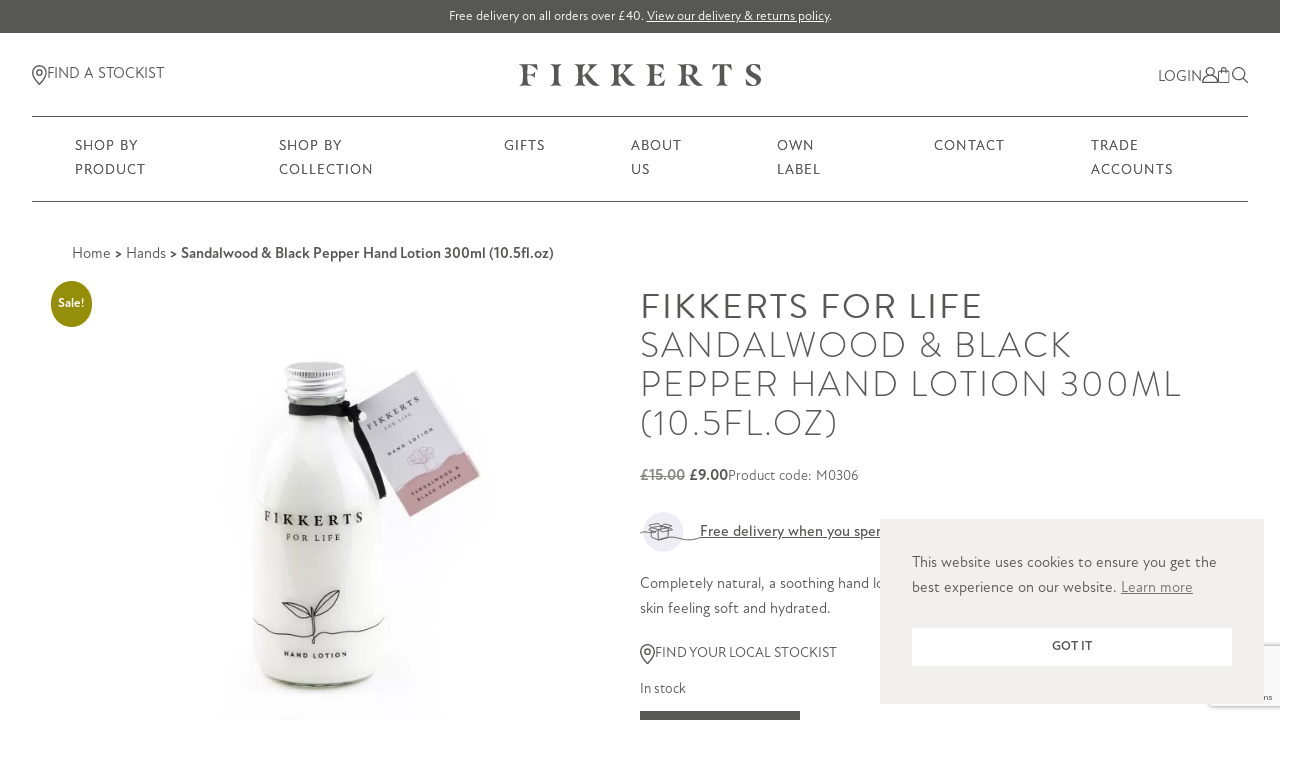

--- FILE ---
content_type: text/html; charset=UTF-8
request_url: https://www.fikkerts.com/product/fikkerts-for-life-sandalwood-black-pepper-hand-lotion-400ml-13-5fl-oz/
body_size: 50403
content:
<!doctype html><html lang=en-US><head><style>img.lazy{min-height:1px}</style><link href=https://www.fikkerts.com/wp-content/plugins/w3-total-cache/pub/js/lazyload.min.js as=script><meta charset="UTF-8"><meta name="viewport" content="width=device-width, initial-scale=1"><link rel=profile href=https://gmpg.org/xfn/11><meta name='robots' content='index, follow, max-image-preview:large, max-snippet:-1, max-video-preview:-1'><title>Sandalwood &amp; Black Pepper Hand Lotion 300ml (10.5fl.oz) - Fikkerts</title><link rel=canonical href=https://www.fikkerts.com/product/fikkerts-for-life-sandalwood-black-pepper-hand-lotion-400ml-13-5fl-oz/ ><meta property="og:locale" content="en_US"><meta property="og:type" content="article"><meta property="og:title" content="Sandalwood &amp; Black Pepper Hand Lotion 300ml (10.5fl.oz) - Fikkerts"><meta property="og:description" content="Completely natural, a soothing hand lotion that will protect your hands and keep your skin feeling soft and hydrated."><meta property="og:url" content="https://www.fikkerts.com/product/fikkerts-for-life-sandalwood-black-pepper-hand-lotion-400ml-13-5fl-oz/"><meta property="og:site_name" content="Fikkerts"><meta property="article:publisher" content="https://www.facebook.com/people/Fikkerts-Ltd/100064176004289/"><meta property="article:modified_time" content="2025-12-22T10:33:43+00:00"><meta property="og:image" content="https://www.fikkerts.com/wp-content/uploads/2024/03/0306_SWBP_HLglass-scaled-e1714552564914.jpg"><meta property="og:image:width" content="828"><meta property="og:image:height" content="828"><meta property="og:image:type" content="image/jpeg"><meta name="twitter:card" content="summary_large_image"><meta name="twitter:site" content="@fikkerts"><meta name="twitter:label1" content="Est. reading time"><meta name="twitter:data1" content="1 minute"> <script type=application/ld+json class=yoast-schema-graph>{"@context":"https://schema.org","@graph":[{"@type":"WebPage","@id":"https://www.fikkerts.com/product/fikkerts-for-life-sandalwood-black-pepper-hand-lotion-400ml-13-5fl-oz/","url":"https://www.fikkerts.com/product/fikkerts-for-life-sandalwood-black-pepper-hand-lotion-400ml-13-5fl-oz/","name":"Sandalwood &amp; Black Pepper Hand Lotion 300ml (10.5fl.oz) - Fikkerts","isPartOf":{"@id":"https://www.fikkerts.com/#website"},"primaryImageOfPage":{"@id":"https://www.fikkerts.com/product/fikkerts-for-life-sandalwood-black-pepper-hand-lotion-400ml-13-5fl-oz/#primaryimage"},"image":{"@id":"https://www.fikkerts.com/product/fikkerts-for-life-sandalwood-black-pepper-hand-lotion-400ml-13-5fl-oz/#primaryimage"},"thumbnailUrl":"https://www.fikkerts.com/wp-content/uploads/2024/03/0306_SWBP_HLglass-scaled-e1714552564914.jpg","datePublished":"2023-01-23T15:04:54+00:00","dateModified":"2025-12-22T10:33:43+00:00","breadcrumb":{"@id":"https://www.fikkerts.com/product/fikkerts-for-life-sandalwood-black-pepper-hand-lotion-400ml-13-5fl-oz/#breadcrumb"},"inLanguage":"en-US","potentialAction":[{"@type":"ReadAction","target":["https://www.fikkerts.com/product/fikkerts-for-life-sandalwood-black-pepper-hand-lotion-400ml-13-5fl-oz/"]}]},{"@type":"ImageObject","inLanguage":"en-US","@id":"https://www.fikkerts.com/product/fikkerts-for-life-sandalwood-black-pepper-hand-lotion-400ml-13-5fl-oz/#primaryimage","url":"https://www.fikkerts.com/wp-content/uploads/2024/03/0306_SWBP_HLglass-scaled-e1714552564914.jpg","contentUrl":"https://www.fikkerts.com/wp-content/uploads/2024/03/0306_SWBP_HLglass-scaled-e1714552564914.jpg","width":828,"height":828},{"@type":"BreadcrumbList","@id":"https://www.fikkerts.com/product/fikkerts-for-life-sandalwood-black-pepper-hand-lotion-400ml-13-5fl-oz/#breadcrumb","itemListElement":[{"@type":"ListItem","position":1,"name":"Home","item":"https://www.fikkerts.com/"},{"@type":"ListItem","position":2,"name":"Shop","item":"https://www.fikkerts.com/shop/"},{"@type":"ListItem","position":3,"name":"Sandalwood &amp; Black Pepper Hand Lotion 300ml (10.5fl.oz)"}]},{"@type":"WebSite","@id":"https://www.fikkerts.com/#website","url":"https://www.fikkerts.com/","name":"Fikkerts","description":"","publisher":{"@id":"https://www.fikkerts.com/#organization"},"potentialAction":[{"@type":"SearchAction","target":{"@type":"EntryPoint","urlTemplate":"https://www.fikkerts.com/?s={search_term_string}"},"query-input":{"@type":"PropertyValueSpecification","valueRequired":true,"valueName":"search_term_string"}}],"inLanguage":"en-US"},{"@type":"Organization","@id":"https://www.fikkerts.com/#organization","name":"Fikkerts","url":"https://www.fikkerts.com/","logo":{"@type":"ImageObject","inLanguage":"en-US","@id":"https://www.fikkerts.com/#/schema/logo/image/","url":"https://www.fikkerts.com/wp-content/uploads/2022/12/logo.svg","contentUrl":"https://www.fikkerts.com/wp-content/uploads/2022/12/logo.svg","width":242,"height":22,"caption":"Fikkerts"},"image":{"@id":"https://www.fikkerts.com/#/schema/logo/image/"},"sameAs":["https://www.facebook.com/people/Fikkerts-Ltd/100064176004289/","https://x.com/fikkerts","https://www.instagram.com/fikkerts/?hl=en"]}]}</script> <link rel=dns-prefetch href=//cdnjs.cloudflare.com><link rel=dns-prefetch href=//api.mapbox.com><link rel=dns-prefetch href=//cdn.jsdelivr.net><link rel=dns-prefetch href=//www.googletagmanager.com><link rel=dns-prefetch href=//use.typekit.net><link rel=alternate type=application/rss+xml title="Fikkerts &raquo; Feed" href=https://www.fikkerts.com/feed/ ><link rel=alternate type=application/rss+xml title="Fikkerts &raquo; Comments Feed" href=https://www.fikkerts.com/comments/feed/ ><link rel=alternate type=application/rss+xml title="Fikkerts &raquo; Sandalwood &amp; Black Pepper Hand Lotion 300ml (10.5fl.oz) Comments Feed" href=https://www.fikkerts.com/product/fikkerts-for-life-sandalwood-black-pepper-hand-lotion-400ml-13-5fl-oz/feed/ ><link rel=alternate title="oEmbed (JSON)" type=application/json+oembed href="https://www.fikkerts.com/wp-json/oembed/1.0/embed?url=https%3A%2F%2Fwww.fikkerts.com%2Fproduct%2Ffikkerts-for-life-sandalwood-black-pepper-hand-lotion-400ml-13-5fl-oz%2F"><link rel=alternate title="oEmbed (XML)" type=text/xml+oembed href="https://www.fikkerts.com/wp-json/oembed/1.0/embed?url=https%3A%2F%2Fwww.fikkerts.com%2Fproduct%2Ffikkerts-for-life-sandalwood-black-pepper-hand-lotion-400ml-13-5fl-oz%2F&#038;format=xml"><style id=wp-img-auto-sizes-contain-inline-css>img:is([sizes=auto i],[sizes^="auto," i]){contain-intrinsic-size:3000px 1500px}
/*# sourceURL=wp-img-auto-sizes-contain-inline-css */</style><link rel=stylesheet id=afreg-front-css-css href='https://www.fikkerts.com/wp-content/plugins/b2b/user-registration-plugin-for-woocommerce/front/css/afreg_front.css?ver=1.0' media=all><link rel=stylesheet id=color-spectrum-css-css href='https://www.fikkerts.com/wp-content/plugins/b2b/user-registration-plugin-for-woocommerce/front/css/afreg_color_spectrum.css?ver=1.0' media=all><link rel=stylesheet id=addify_csp_front_css-css href='https://www.fikkerts.com/wp-content/plugins/b2b/additional_classes/../assets/css/addify_csp_front_css.css?ver=1.0' media=all><link rel=stylesheet id=xoo-aff-style-css href='https://www.fikkerts.com/wp-content/plugins/waitlist-woocommerce/xoo-form-fields-fw/assets/css/xoo-aff-style.css?ver=2.0.6' media=all><style id=xoo-aff-style-inline-css>/*<![CDATA[*/.xoo-aff-input-group .xoo-aff-input-icon{
	background-color:  #eee;
	color: #555;
	max-width: 40px;
	min-width: 40px;
	border-color: #cccccc;
	border-width: 1px;
	font-size: 14px;
}
.xoo-aff-group{
	margin-bottom: 30px;
}

.xoo-aff-group input[type="text"], .xoo-aff-group input[type="password"], .xoo-aff-group input[type="email"], .xoo-aff-group input[type="number"], .xoo-aff-group select, .xoo-aff-group select + .select2, .xoo-aff-group input[type="tel"], .xoo-aff-group input[type="file"]{
	background-color: #fff;
	color: #777;
	border-width: 1px;
	border-color: #cccccc;
	height: 50px;
}


.xoo-aff-group input[type="file"]{
	line-height: calc(50px - 13px);
}



.xoo-aff-group input[type="text"]::placeholder, .xoo-aff-group input[type="password"]::placeholder, .xoo-aff-group input[type="email"]::placeholder, .xoo-aff-group input[type="number"]::placeholder, .xoo-aff-group select::placeholder, .xoo-aff-group input[type="tel"]::placeholder, .xoo-aff-group .select2-selection__rendered, .xoo-aff-group .select2-container--default .select2-selection--single .select2-selection__rendered, .xoo-aff-group input[type="file"]::placeholder, .xoo-aff-group input::file-selector-button{
	color: #777;
}

.xoo-aff-group input[type="text"]:focus, .xoo-aff-group input[type="password"]:focus, .xoo-aff-group input[type="email"]:focus, .xoo-aff-group input[type="number"]:focus, .xoo-aff-group select:focus, .xoo-aff-group select + .select2:focus, .xoo-aff-group input[type="tel"]:focus, .xoo-aff-group input[type="file"]:focus{
	background-color: #ededed;
	color: #000;
}

[placeholder]:focus::-webkit-input-placeholder{
	color: #000!important;
}


.xoo-aff-input-icon + input[type="text"], .xoo-aff-input-icon + input[type="password"], .xoo-aff-input-icon + input[type="email"], .xoo-aff-input-icon + input[type="number"], .xoo-aff-input-icon + select, .xoo-aff-input-icon + select + .select2,  .xoo-aff-input-icon + input[type="tel"], .xoo-aff-input-icon + input[type="file"]{
	border-bottom-left-radius: 0;
	border-top-left-radius: 0;
}


/*# sourceURL=xoo-aff-style-inline-css *//*]]>*/</style><link rel=stylesheet id=xoo-aff-font-awesome5-css href='https://www.fikkerts.com/wp-content/plugins/waitlist-woocommerce/xoo-form-fields-fw/lib/fontawesome5/css/all.min.css?ver=6.9' media=all><style id=wp-emoji-styles-inline-css>img.wp-smiley, img.emoji {
		display: inline !important;
		border: none !important;
		box-shadow: none !important;
		height: 1em !important;
		width: 1em !important;
		margin: 0 0.07em !important;
		vertical-align: -0.1em !important;
		background: none !important;
		padding: 0 !important;
	}
/*# sourceURL=wp-emoji-styles-inline-css */</style><style id=wp-block-library-inline-css>/*<![CDATA[*/:root{--wp-block-synced-color:#7a00df;--wp-block-synced-color--rgb:122,0,223;--wp-bound-block-color:var(--wp-block-synced-color);--wp-editor-canvas-background:#ddd;--wp-admin-theme-color:#007cba;--wp-admin-theme-color--rgb:0,124,186;--wp-admin-theme-color-darker-10:#006ba1;--wp-admin-theme-color-darker-10--rgb:0,107,160.5;--wp-admin-theme-color-darker-20:#005a87;--wp-admin-theme-color-darker-20--rgb:0,90,135;--wp-admin-border-width-focus:2px}@media (min-resolution:192dpi){:root{--wp-admin-border-width-focus:1.5px}}.wp-element-button{cursor:pointer}:root .has-very-light-gray-background-color{background-color:#eee}:root .has-very-dark-gray-background-color{background-color:#313131}:root .has-very-light-gray-color{color:#eee}:root .has-very-dark-gray-color{color:#313131}:root .has-vivid-green-cyan-to-vivid-cyan-blue-gradient-background{background:linear-gradient(135deg,#00d084,#0693e3)}:root .has-purple-crush-gradient-background{background:linear-gradient(135deg,#34e2e4,#4721fb 50%,#ab1dfe)}:root .has-hazy-dawn-gradient-background{background:linear-gradient(135deg,#faaca8,#dad0ec)}:root .has-subdued-olive-gradient-background{background:linear-gradient(135deg,#fafae1,#67a671)}:root .has-atomic-cream-gradient-background{background:linear-gradient(135deg,#fdd79a,#004a59)}:root .has-nightshade-gradient-background{background:linear-gradient(135deg,#330968,#31cdcf)}:root .has-midnight-gradient-background{background:linear-gradient(135deg,#020381,#2874fc)}:root{--wp--preset--font-size--normal:16px;--wp--preset--font-size--huge:42px}.has-regular-font-size{font-size:1em}.has-larger-font-size{font-size:2.625em}.has-normal-font-size{font-size:var(--wp--preset--font-size--normal)}.has-huge-font-size{font-size:var(--wp--preset--font-size--huge)}.has-text-align-center{text-align:center}.has-text-align-left{text-align:left}.has-text-align-right{text-align:right}.has-fit-text{white-space:nowrap!important}#end-resizable-editor-section{display:none}.aligncenter{clear:both}.items-justified-left{justify-content:flex-start}.items-justified-center{justify-content:center}.items-justified-right{justify-content:flex-end}.items-justified-space-between{justify-content:space-between}.screen-reader-text{border:0;clip-path:inset(50%);height:1px;margin:-1px;overflow:hidden;padding:0;position:absolute;width:1px;word-wrap:normal!important}.screen-reader-text:focus{background-color:#ddd;clip-path:none;color:#444;display:block;font-size:1em;height:auto;left:5px;line-height:normal;padding:15px 23px 14px;text-decoration:none;top:5px;width:auto;z-index:100000}html :where(.has-border-color){border-style:solid}html :where([style*=border-top-color]){border-top-style:solid}html :where([style*=border-right-color]){border-right-style:solid}html :where([style*=border-bottom-color]){border-bottom-style:solid}html :where([style*=border-left-color]){border-left-style:solid}html :where([style*=border-width]){border-style:solid}html :where([style*=border-top-width]){border-top-style:solid}html :where([style*=border-right-width]){border-right-style:solid}html :where([style*=border-bottom-width]){border-bottom-style:solid}html :where([style*=border-left-width]){border-left-style:solid}html :where(img[class*=wp-image-]){height:auto;max-width:100%}:where(figure){margin:0 0 1em}html :where(.is-position-sticky){--wp-admin--admin-bar--position-offset:var(--wp-admin--admin-bar--height,0px)}@media screen and (max-width:600px){html :where(.is-position-sticky){--wp-admin--admin-bar--position-offset:0px}}

/*# sourceURL=wp-block-library-inline-css *//*]]>*/</style><link rel=stylesheet id=wc-blocks-style-css href='https://www.fikkerts.com/wp-content/plugins/woocommerce/assets/client/blocks/wc-blocks.css?ver=wc-10.4.3' media=all><style id=global-styles-inline-css>/*<![CDATA[*/:root{--wp--preset--aspect-ratio--square: 1;--wp--preset--aspect-ratio--4-3: 4/3;--wp--preset--aspect-ratio--3-4: 3/4;--wp--preset--aspect-ratio--3-2: 3/2;--wp--preset--aspect-ratio--2-3: 2/3;--wp--preset--aspect-ratio--16-9: 16/9;--wp--preset--aspect-ratio--9-16: 9/16;--wp--preset--color--black: #000000;--wp--preset--color--cyan-bluish-gray: #abb8c3;--wp--preset--color--white: #ffffff;--wp--preset--color--pale-pink: #f78da7;--wp--preset--color--vivid-red: #cf2e2e;--wp--preset--color--luminous-vivid-orange: #ff6900;--wp--preset--color--luminous-vivid-amber: #fcb900;--wp--preset--color--light-green-cyan: #7bdcb5;--wp--preset--color--vivid-green-cyan: #00d084;--wp--preset--color--pale-cyan-blue: #8ed1fc;--wp--preset--color--vivid-cyan-blue: #0693e3;--wp--preset--color--vivid-purple: #9b51e0;--wp--preset--gradient--vivid-cyan-blue-to-vivid-purple: linear-gradient(135deg,rgb(6,147,227) 0%,rgb(155,81,224) 100%);--wp--preset--gradient--light-green-cyan-to-vivid-green-cyan: linear-gradient(135deg,rgb(122,220,180) 0%,rgb(0,208,130) 100%);--wp--preset--gradient--luminous-vivid-amber-to-luminous-vivid-orange: linear-gradient(135deg,rgb(252,185,0) 0%,rgb(255,105,0) 100%);--wp--preset--gradient--luminous-vivid-orange-to-vivid-red: linear-gradient(135deg,rgb(255,105,0) 0%,rgb(207,46,46) 100%);--wp--preset--gradient--very-light-gray-to-cyan-bluish-gray: linear-gradient(135deg,rgb(238,238,238) 0%,rgb(169,184,195) 100%);--wp--preset--gradient--cool-to-warm-spectrum: linear-gradient(135deg,rgb(74,234,220) 0%,rgb(151,120,209) 20%,rgb(207,42,186) 40%,rgb(238,44,130) 60%,rgb(251,105,98) 80%,rgb(254,248,76) 100%);--wp--preset--gradient--blush-light-purple: linear-gradient(135deg,rgb(255,206,236) 0%,rgb(152,150,240) 100%);--wp--preset--gradient--blush-bordeaux: linear-gradient(135deg,rgb(254,205,165) 0%,rgb(254,45,45) 50%,rgb(107,0,62) 100%);--wp--preset--gradient--luminous-dusk: linear-gradient(135deg,rgb(255,203,112) 0%,rgb(199,81,192) 50%,rgb(65,88,208) 100%);--wp--preset--gradient--pale-ocean: linear-gradient(135deg,rgb(255,245,203) 0%,rgb(182,227,212) 50%,rgb(51,167,181) 100%);--wp--preset--gradient--electric-grass: linear-gradient(135deg,rgb(202,248,128) 0%,rgb(113,206,126) 100%);--wp--preset--gradient--midnight: linear-gradient(135deg,rgb(2,3,129) 0%,rgb(40,116,252) 100%);--wp--preset--font-size--small: 13px;--wp--preset--font-size--medium: 20px;--wp--preset--font-size--large: 36px;--wp--preset--font-size--x-large: 42px;--wp--preset--spacing--20: 0.44rem;--wp--preset--spacing--30: 0.67rem;--wp--preset--spacing--40: 1rem;--wp--preset--spacing--50: 1.5rem;--wp--preset--spacing--60: 2.25rem;--wp--preset--spacing--70: 3.38rem;--wp--preset--spacing--80: 5.06rem;--wp--preset--shadow--natural: 6px 6px 9px rgba(0, 0, 0, 0.2);--wp--preset--shadow--deep: 12px 12px 50px rgba(0, 0, 0, 0.4);--wp--preset--shadow--sharp: 6px 6px 0px rgba(0, 0, 0, 0.2);--wp--preset--shadow--outlined: 6px 6px 0px -3px rgb(255, 255, 255), 6px 6px rgb(0, 0, 0);--wp--preset--shadow--crisp: 6px 6px 0px rgb(0, 0, 0);}:where(.is-layout-flex){gap: 0.5em;}:where(.is-layout-grid){gap: 0.5em;}body .is-layout-flex{display: flex;}.is-layout-flex{flex-wrap: wrap;align-items: center;}.is-layout-flex > :is(*, div){margin: 0;}body .is-layout-grid{display: grid;}.is-layout-grid > :is(*, div){margin: 0;}:where(.wp-block-columns.is-layout-flex){gap: 2em;}:where(.wp-block-columns.is-layout-grid){gap: 2em;}:where(.wp-block-post-template.is-layout-flex){gap: 1.25em;}:where(.wp-block-post-template.is-layout-grid){gap: 1.25em;}.has-black-color{color: var(--wp--preset--color--black) !important;}.has-cyan-bluish-gray-color{color: var(--wp--preset--color--cyan-bluish-gray) !important;}.has-white-color{color: var(--wp--preset--color--white) !important;}.has-pale-pink-color{color: var(--wp--preset--color--pale-pink) !important;}.has-vivid-red-color{color: var(--wp--preset--color--vivid-red) !important;}.has-luminous-vivid-orange-color{color: var(--wp--preset--color--luminous-vivid-orange) !important;}.has-luminous-vivid-amber-color{color: var(--wp--preset--color--luminous-vivid-amber) !important;}.has-light-green-cyan-color{color: var(--wp--preset--color--light-green-cyan) !important;}.has-vivid-green-cyan-color{color: var(--wp--preset--color--vivid-green-cyan) !important;}.has-pale-cyan-blue-color{color: var(--wp--preset--color--pale-cyan-blue) !important;}.has-vivid-cyan-blue-color{color: var(--wp--preset--color--vivid-cyan-blue) !important;}.has-vivid-purple-color{color: var(--wp--preset--color--vivid-purple) !important;}.has-black-background-color{background-color: var(--wp--preset--color--black) !important;}.has-cyan-bluish-gray-background-color{background-color: var(--wp--preset--color--cyan-bluish-gray) !important;}.has-white-background-color{background-color: var(--wp--preset--color--white) !important;}.has-pale-pink-background-color{background-color: var(--wp--preset--color--pale-pink) !important;}.has-vivid-red-background-color{background-color: var(--wp--preset--color--vivid-red) !important;}.has-luminous-vivid-orange-background-color{background-color: var(--wp--preset--color--luminous-vivid-orange) !important;}.has-luminous-vivid-amber-background-color{background-color: var(--wp--preset--color--luminous-vivid-amber) !important;}.has-light-green-cyan-background-color{background-color: var(--wp--preset--color--light-green-cyan) !important;}.has-vivid-green-cyan-background-color{background-color: var(--wp--preset--color--vivid-green-cyan) !important;}.has-pale-cyan-blue-background-color{background-color: var(--wp--preset--color--pale-cyan-blue) !important;}.has-vivid-cyan-blue-background-color{background-color: var(--wp--preset--color--vivid-cyan-blue) !important;}.has-vivid-purple-background-color{background-color: var(--wp--preset--color--vivid-purple) !important;}.has-black-border-color{border-color: var(--wp--preset--color--black) !important;}.has-cyan-bluish-gray-border-color{border-color: var(--wp--preset--color--cyan-bluish-gray) !important;}.has-white-border-color{border-color: var(--wp--preset--color--white) !important;}.has-pale-pink-border-color{border-color: var(--wp--preset--color--pale-pink) !important;}.has-vivid-red-border-color{border-color: var(--wp--preset--color--vivid-red) !important;}.has-luminous-vivid-orange-border-color{border-color: var(--wp--preset--color--luminous-vivid-orange) !important;}.has-luminous-vivid-amber-border-color{border-color: var(--wp--preset--color--luminous-vivid-amber) !important;}.has-light-green-cyan-border-color{border-color: var(--wp--preset--color--light-green-cyan) !important;}.has-vivid-green-cyan-border-color{border-color: var(--wp--preset--color--vivid-green-cyan) !important;}.has-pale-cyan-blue-border-color{border-color: var(--wp--preset--color--pale-cyan-blue) !important;}.has-vivid-cyan-blue-border-color{border-color: var(--wp--preset--color--vivid-cyan-blue) !important;}.has-vivid-purple-border-color{border-color: var(--wp--preset--color--vivid-purple) !important;}.has-vivid-cyan-blue-to-vivid-purple-gradient-background{background: var(--wp--preset--gradient--vivid-cyan-blue-to-vivid-purple) !important;}.has-light-green-cyan-to-vivid-green-cyan-gradient-background{background: var(--wp--preset--gradient--light-green-cyan-to-vivid-green-cyan) !important;}.has-luminous-vivid-amber-to-luminous-vivid-orange-gradient-background{background: var(--wp--preset--gradient--luminous-vivid-amber-to-luminous-vivid-orange) !important;}.has-luminous-vivid-orange-to-vivid-red-gradient-background{background: var(--wp--preset--gradient--luminous-vivid-orange-to-vivid-red) !important;}.has-very-light-gray-to-cyan-bluish-gray-gradient-background{background: var(--wp--preset--gradient--very-light-gray-to-cyan-bluish-gray) !important;}.has-cool-to-warm-spectrum-gradient-background{background: var(--wp--preset--gradient--cool-to-warm-spectrum) !important;}.has-blush-light-purple-gradient-background{background: var(--wp--preset--gradient--blush-light-purple) !important;}.has-blush-bordeaux-gradient-background{background: var(--wp--preset--gradient--blush-bordeaux) !important;}.has-luminous-dusk-gradient-background{background: var(--wp--preset--gradient--luminous-dusk) !important;}.has-pale-ocean-gradient-background{background: var(--wp--preset--gradient--pale-ocean) !important;}.has-electric-grass-gradient-background{background: var(--wp--preset--gradient--electric-grass) !important;}.has-midnight-gradient-background{background: var(--wp--preset--gradient--midnight) !important;}.has-small-font-size{font-size: var(--wp--preset--font-size--small) !important;}.has-medium-font-size{font-size: var(--wp--preset--font-size--medium) !important;}.has-large-font-size{font-size: var(--wp--preset--font-size--large) !important;}.has-x-large-font-size{font-size: var(--wp--preset--font-size--x-large) !important;}
/*# sourceURL=global-styles-inline-css *//*]]>*/</style><style id=classic-theme-styles-inline-css>/*! This file is auto-generated */
.wp-block-button__link{color:#fff;background-color:#32373c;border-radius:9999px;box-shadow:none;text-decoration:none;padding:calc(.667em + 2px) calc(1.333em + 2px);font-size:1.125em}.wp-block-file__button{background:#32373c;color:#fff;text-decoration:none}
/*# sourceURL=/wp-includes/css/classic-themes.min.css */</style><link rel=stylesheet id=afrfq-front-css href='https://www.fikkerts.com/wp-content/plugins/b2b/woocommerce-request-a-quote/assets/css/afrfq_front.css?ver=1.1' media=all><link rel=stylesheet id=select2-front-css href='https://www.fikkerts.com/wp-content/plugins/b2b/woocommerce-request-a-quote//assets/css/select2.css?ver=1.0' media=all><link rel=stylesheet id=dashicons-css href='https://www.fikkerts.com/wp-includes/css/dashicons.min.css?ver=6.9' media=all><link rel=stylesheet id=afpvu-front-css href='https://www.fikkerts.com/wp-content/plugins/b2b/products-visibility-by-user-roles/assets/css/afpvu_front.css?ver=1.0' media=all><link rel=stylesheet id=aftax-frontc-css href='https://www.fikkerts.com/wp-content/plugins/b2b/woocommerce-tax-exempt-plugin/assets/css/aftax_front.css?ver=1.0' media><link rel=stylesheet id=contact-form-7-css href='https://www.fikkerts.com/wp-content/plugins/contact-form-7/includes/css/styles.css?ver=6.1.4' media=all><link rel=stylesheet id=custreg-style-css href='https://www.fikkerts.com/wp-content/plugins/custom-registration/custom-registration.css?ver=1768489748' media=all><link rel=stylesheet id=photoswipe-css href='https://www.fikkerts.com/wp-content/plugins/woocommerce/assets/css/photoswipe/photoswipe.min.css?ver=10.4.3' media=all><link rel=stylesheet id=photoswipe-default-skin-css href='https://www.fikkerts.com/wp-content/plugins/woocommerce/assets/css/photoswipe/default-skin/default-skin.min.css?ver=10.4.3' media=all><link rel=stylesheet id=woocommerce-layout-css href='https://www.fikkerts.com/wp-content/plugins/woocommerce/assets/css/woocommerce-layout.css?ver=10.4.3' media=all><link rel=stylesheet id=woocommerce-smallscreen-css href='https://www.fikkerts.com/wp-content/plugins/woocommerce/assets/css/woocommerce-smallscreen.css?ver=10.4.3' media='only screen and (max-width: 768px)'><link rel=stylesheet id=woocommerce-general-css href='https://www.fikkerts.com/wp-content/plugins/woocommerce/assets/css/woocommerce.css?ver=10.4.3' media=all><style id=woocommerce-inline-inline-css>.woocommerce form .form-row .required { visibility: visible; }
/*# sourceURL=woocommerce-inline-inline-css */</style><link rel=stylesheet id=nsc_bar_nice-cookie-consent-css href='https://www.fikkerts.com/wp-content/plugins/beautiful-and-responsive-cookie-consent/public/cookieNSCconsent.min.css?ver=4.9.2' media=all><style id=nsc_bar_nice-cookie-consent-inline-css>.cc-window { font-family: 'new-atten', sans-serif}
/*# sourceURL=nsc_bar_nice-cookie-consent-inline-css */</style><link rel=stylesheet id=it-gift-owl-carousel-style-css href='https://www.fikkerts.com/wp-content/plugins/ithemeland-free-gifts-for-woo/frontend/assets/css/owl-carousel/owl.carousel.min.css?ver=3.3.0' media=all><link rel=stylesheet id=it-gift-dropdown-css-css href='https://www.fikkerts.com/wp-content/plugins/ithemeland-free-gifts-for-woo/frontend/assets/css/dropdown/dropdown.css?ver=3.3.0' media=all><link rel=stylesheet id=it-gift-style-css href='https://www.fikkerts.com/wp-content/plugins/ithemeland-free-gifts-for-woo/frontend/assets/css/style/style.css?ver=3.3.0' media=all><link rel=stylesheet id=it-gift-popup-css href='https://www.fikkerts.com/wp-content/plugins/ithemeland-free-gifts-for-woo/frontend/assets/css/popup/popup.css?ver=3.3.0' media=all><link rel=stylesheet id=xoo-wl-style-css href='https://www.fikkerts.com/wp-content/plugins/waitlist-woocommerce/assets/css/xoo-wl-style.css?ver=2.8.4' media=all><style id=xoo-wl-style-inline-css>button.xoo-wl-action-btn{
				background-color: #333;
				color: #fff;
				padding: 10px;
			}
			button.xoo-wl-submit-btn{
				max-width: 300px;
			}
			button.xoo-wl-open-form-btn{
				max-width: 300px;
			}
			.xoo-wl-inmodal{
				max-width: 700px;
				max-height: 450px;
			}
		
			.xoo-wl-sidebar{
				background-image: url(https://www.fikkerts.com/wp-content/uploads/2023/01/1903-image-1.jpg);
				min-width: 40%;
			}
				.xoo-wl-modal:before {
				    content: '';
				    display: inline-block;
				    height: 100%;
				    vertical-align: middle;
				    margin-right: -0.25em;
				}
			
				.xoo-wl-inmodal{
					display: inline-flex;
					max-height: 90%;
					height: auto;
				}

				.xoo-wl-sidebar, .xoo-wl-wrap{
					height: auto;
				}
			
/*# sourceURL=xoo-wl-style-inline-css */</style><link rel=stylesheet id=xoo-wl-fonts-css href='https://www.fikkerts.com/wp-content/plugins/waitlist-woocommerce/assets/css/xoo-wl-fonts.css?ver=2.8.4' media=all><link rel=stylesheet id=xdevlabs-style-css href='https://www.fikkerts.com/wp-content/themes/fikkerts/style.css?ver=1768489748' media=all><link rel=stylesheet id=font-awesome-5-css href='//cdnjs.cloudflare.com/ajax/libs/font-awesome/5.15.1/css/all.min.css?ver=5.15.1' media=all><link rel=stylesheet id=font-typekit-css href='https://use.typekit.net/odx4jlz.css?ver=1' media=all><link rel=stylesheet id=slick-style-css href='https://cdnjs.cloudflare.com/ajax/libs/slick-carousel/1.8.1/slick.css?ver=1.8.1' media=all><link rel=stylesheet id=slick-theme-style-css href='https://cdnjs.cloudflare.com/ajax/libs/slick-carousel/1.8.1/slick-theme.css?ver=1.8.1' media=all><link rel=stylesheet id=magnific-popup-style-css href='https://cdnjs.cloudflare.com/ajax/libs/magnific-popup.js/1.1.0/magnific-popup.min.css?ver=1.8.1' media=all><link rel=stylesheet id=mapbox-style-css href='https://api.mapbox.com/mapbox-gl-js/v2.10.0/mapbox-gl.css?ver=2.10.0' media=all><link rel=stylesheet id=mapbox-geocoder-style-css href='https://cdn.jsdelivr.net/npm/@mapbox/mapbox-gl-geocoder@5.0.1/lib/mapbox-gl-geocoder.min.css?ver=5.0.1' media=all><link rel=stylesheet id=swiper-style-css href='https://cdn.jsdelivr.net/npm/swiper@8/swiper-bundle.min.css?ver=1.0.0' media=all><link rel=stylesheet id=rhobii-styles-css href='https://www.fikkerts.com/wp-content/themes/fikkerts/assets/css/styles.css?ver=1.1.15' media=all><link rel=stylesheet id=rhobii-custom-styles-css href='https://www.fikkerts.com/wp-content/themes/fikkerts/assets/css/custom.css?ver=1.1.15' media=all><link rel=stylesheet id=um_modal-css href='https://www.fikkerts.com/wp-content/plugins/ultimate-member/assets/css/um-modal.min.css?ver=2.11.1' media=all><link rel=stylesheet id=um_ui-css href='https://www.fikkerts.com/wp-content/plugins/ultimate-member/assets/libs/jquery-ui/jquery-ui.min.css?ver=1.13.2' media=all><link rel=stylesheet id=um_tipsy-css href='https://www.fikkerts.com/wp-content/plugins/ultimate-member/assets/libs/tipsy/tipsy.min.css?ver=1.0.0a' media=all><link rel=stylesheet id=um_raty-css href='https://www.fikkerts.com/wp-content/plugins/ultimate-member/assets/libs/raty/um-raty.min.css?ver=2.6.0' media=all><link rel=stylesheet id=select2-css href='https://www.fikkerts.com/wp-content/plugins/ultimate-member/assets/libs/select2/select2.min.css?ver=4.0.13' media=all><link rel=stylesheet id=um_fileupload-css href='https://www.fikkerts.com/wp-content/plugins/ultimate-member/assets/css/um-fileupload.min.css?ver=2.11.1' media=all><link rel=stylesheet id=um_confirm-css href='https://www.fikkerts.com/wp-content/plugins/ultimate-member/assets/libs/um-confirm/um-confirm.min.css?ver=1.0' media=all><link rel=stylesheet id=um_datetime-css href='https://www.fikkerts.com/wp-content/plugins/ultimate-member/assets/libs/pickadate/default.min.css?ver=3.6.2' media=all><link rel=stylesheet id=um_datetime_date-css href='https://www.fikkerts.com/wp-content/plugins/ultimate-member/assets/libs/pickadate/default.date.min.css?ver=3.6.2' media=all><link rel=stylesheet id=um_datetime_time-css href='https://www.fikkerts.com/wp-content/plugins/ultimate-member/assets/libs/pickadate/default.time.min.css?ver=3.6.2' media=all><link rel=stylesheet id=um_fonticons_ii-css href='https://www.fikkerts.com/wp-content/plugins/ultimate-member/assets/libs/legacy/fonticons/fonticons-ii.min.css?ver=2.11.1' media=all><link rel=stylesheet id=um_fonticons_fa-css href='https://www.fikkerts.com/wp-content/plugins/ultimate-member/assets/libs/legacy/fonticons/fonticons-fa.min.css?ver=2.11.1' media=all><link rel=stylesheet id=um_fontawesome-css href='https://www.fikkerts.com/wp-content/plugins/ultimate-member/assets/css/um-fontawesome.min.css?ver=6.5.2' media=all><link rel=stylesheet id=um_common-css href='https://www.fikkerts.com/wp-content/plugins/ultimate-member/assets/css/common.min.css?ver=2.11.1' media=all><link rel=stylesheet id=um_responsive-css href='https://www.fikkerts.com/wp-content/plugins/ultimate-member/assets/css/um-responsive.min.css?ver=2.11.1' media=all><link rel=stylesheet id=um_styles-css href='https://www.fikkerts.com/wp-content/plugins/ultimate-member/assets/css/um-styles.min.css?ver=2.11.1' media=all><link rel=stylesheet id=um_crop-css href='https://www.fikkerts.com/wp-content/plugins/ultimate-member/assets/libs/cropper/cropper.min.css?ver=1.6.1' media=all><link rel=stylesheet id=um_profile-css href='https://www.fikkerts.com/wp-content/plugins/ultimate-member/assets/css/um-profile.min.css?ver=2.11.1' media=all><link rel=stylesheet id=um_account-css href='https://www.fikkerts.com/wp-content/plugins/ultimate-member/assets/css/um-account.min.css?ver=2.11.1' media=all><link rel=stylesheet id=um_misc-css href='https://www.fikkerts.com/wp-content/plugins/ultimate-member/assets/css/um-misc.min.css?ver=2.11.1' media=all><link rel=stylesheet id=um_default_css-css href='https://www.fikkerts.com/wp-content/plugins/ultimate-member/assets/css/um-old-default.min.css?ver=2.11.1' media=all> <script src="https://www.fikkerts.com/wp-includes/js/jquery/jquery.min.js?ver=3.7.1" id=jquery-core-js></script> <script src="https://www.fikkerts.com/wp-includes/js/jquery/jquery-migrate.min.js?ver=3.4.1" id=jquery-migrate-js></script> <script src="https://www.fikkerts.com/wp-content/plugins/b2b/user-registration-plugin-for-woocommerce/front/js/afreg_front.js?ver=1.0" id=afreg-front-js-js></script> <script src="https://www.fikkerts.com/wp-content/plugins/b2b/user-registration-plugin-for-woocommerce/front/js/afreg_color_spectrum.js?ver=1.0" id=color-spectrum-js-js></script> <script id=af_csp_front_js-js-extra>var afb2b_role_php_vars = {"admin_url":"https://www.fikkerts.com/wp-admin/admin-ajax.php","nonce":"69550f34dd"};
//# sourceURL=af_csp_front_js-js-extra</script> <script src="https://www.fikkerts.com/wp-content/plugins/b2b/additional_classes/../assets/js/addify_csp_front_js.js?ver=1.0" id=af_csp_front_js-js></script> <script id=xoo-aff-js-js-extra>var xoo_aff_localize = {"adminurl":"https://www.fikkerts.com/wp-admin/admin-ajax.php","password_strength":{"min_password_strength":3,"i18n_password_error":"Please enter a stronger password.","i18n_password_hint":"Hint: The password should be at least twelve characters long. To make it stronger, use upper and lower case letters, numbers, and symbols like ! &quot; ? $ % ^ &amp; )."}};
//# sourceURL=xoo-aff-js-js-extra</script> <script src="https://www.fikkerts.com/wp-content/plugins/waitlist-woocommerce/xoo-form-fields-fw/assets/js/xoo-aff-js.js?ver=2.0.6" id=xoo-aff-js-js defer data-wp-strategy=defer></script> <script id=asenha-public-js-extra>var phpVars = {"externalPermalinksEnabled":"1"};
//# sourceURL=asenha-public-js-extra</script> <script src="https://www.fikkerts.com/wp-content/plugins/admin-site-enhancements/assets/js/external-permalinks.js?ver=8.2.0" id=asenha-public-js></script> <script src="https://www.fikkerts.com/wp-content/plugins/b2b/woocommerce-tax-exempt-plugin/assets/js/aftax_front.js?ver=1.0" id=aftax-frontj-js></script> <script src="https://www.fikkerts.com/wp-content/plugins/woocommerce/assets/js/jquery-blockui/jquery.blockUI.min.js?ver=2.7.0-wc.10.4.3" id=wc-jquery-blockui-js data-wp-strategy=defer></script> <script id=wc-add-to-cart-js-extra>var wc_add_to_cart_params = {"ajax_url":"/wp-admin/admin-ajax.php","wc_ajax_url":"/?wc-ajax=%%endpoint%%","i18n_view_cart":"View cart","cart_url":"https://www.fikkerts.com/cart/","is_cart":"","cart_redirect_after_add":"no"};
//# sourceURL=wc-add-to-cart-js-extra</script> <script src="https://www.fikkerts.com/wp-content/plugins/woocommerce/assets/js/frontend/add-to-cart.min.js?ver=10.4.3" id=wc-add-to-cart-js defer data-wp-strategy=defer></script> <script src="https://www.fikkerts.com/wp-content/plugins/woocommerce/assets/js/flexslider/jquery.flexslider.min.js?ver=2.7.2-wc.10.4.3" id=wc-flexslider-js defer data-wp-strategy=defer></script> <script src="https://www.fikkerts.com/wp-content/plugins/woocommerce/assets/js/photoswipe/photoswipe.min.js?ver=4.1.1-wc.10.4.3" id=wc-photoswipe-js defer data-wp-strategy=defer></script> <script src="https://www.fikkerts.com/wp-content/plugins/woocommerce/assets/js/photoswipe/photoswipe-ui-default.min.js?ver=4.1.1-wc.10.4.3" id=wc-photoswipe-ui-default-js defer data-wp-strategy=defer></script> <script id=wc-single-product-js-extra>var wc_single_product_params = {"i18n_required_rating_text":"Please select a rating","i18n_rating_options":["1 of 5 stars","2 of 5 stars","3 of 5 stars","4 of 5 stars","5 of 5 stars"],"i18n_product_gallery_trigger_text":"View full-screen image gallery","review_rating_required":"yes","flexslider":{"rtl":false,"animation":"slide","smoothHeight":true,"directionNav":false,"controlNav":"thumbnails","slideshow":false,"animationSpeed":500,"animationLoop":false,"allowOneSlide":false},"zoom_enabled":"","zoom_options":[],"photoswipe_enabled":"1","photoswipe_options":{"shareEl":false,"closeOnScroll":false,"history":false,"hideAnimationDuration":0,"showAnimationDuration":0},"flexslider_enabled":"1"};
//# sourceURL=wc-single-product-js-extra</script> <script src="https://www.fikkerts.com/wp-content/plugins/woocommerce/assets/js/frontend/single-product.min.js?ver=10.4.3" id=wc-single-product-js defer data-wp-strategy=defer></script> <script src="https://www.fikkerts.com/wp-content/plugins/woocommerce/assets/js/js-cookie/js.cookie.min.js?ver=2.1.4-wc.10.4.3" id=wc-js-cookie-js data-wp-strategy=defer></script> <script src="https://www.fikkerts.com/wp-content/plugins/ithemeland-free-gifts-for-woo/frontend/assets/js/owl-carousel/owl.carousel.min.js?ver=3.3.0" id=owl-carousel-js></script> <script src="https://www.fikkerts.com/wp-content/plugins/ithemeland-free-gifts-for-woo/frontend/assets/js/scrollbar/jquery.scrollbar.min.js?ver=3.3.0" id=pw-gift-scrollbar-js-js></script>   <script src="https://www.googletagmanager.com/gtag/js?id=GT-K4ZZFV28" id=google_gtagjs-js async></script> <script id=google_gtagjs-js-after>window.dataLayer = window.dataLayer || [];function gtag(){dataLayer.push(arguments);}
gtag("set","linker",{"domains":["www.fikkerts.com"]});
gtag("js", new Date());
gtag("set", "developer_id.dZTNiMT", true);
gtag("config", "GT-K4ZZFV28");
 window._googlesitekit = window._googlesitekit || {}; window._googlesitekit.throttledEvents = []; window._googlesitekit.gtagEvent = (name, data) => { var key = JSON.stringify( { name, data } ); if ( !! window._googlesitekit.throttledEvents[ key ] ) { return; } window._googlesitekit.throttledEvents[ key ] = true; setTimeout( () => { delete window._googlesitekit.throttledEvents[ key ]; }, 5 ); gtag( "event", name, { ...data, event_source: "site-kit" } ); }; 
//# sourceURL=google_gtagjs-js-after</script> <script src="https://www.fikkerts.com/wp-content/plugins/ultimate-member/assets/js/um-gdpr.min.js?ver=2.11.1" id=um-gdpr-js></script> <link rel=https://api.w.org/ href=https://www.fikkerts.com/wp-json/ ><link rel=alternate title=JSON type=application/json href=https://www.fikkerts.com/wp-json/wp/v2/product/1080><link rel=EditURI type=application/rsd+xml title=RSD href=https://www.fikkerts.com/xmlrpc.php?rsd><meta name="generator" content="WordPress 6.9"><meta name="generator" content="WooCommerce 10.4.3"><link rel=shortlink href='https://www.fikkerts.com/?p=1080'><style>.woocommerce div.product div.images .flex-control-thumbs li {
  width: 100% !important;
}</style><style></style> <script async src="https://www.googletagmanager.com/gtag/js?id=G-8L7JNPFV65"></script> <script>window.dataLayer = window.dataLayer || [];
			function gtag(){dataLayer.push(arguments);}
			gtag('js', new Date());
			gtag('config', 'G-8L7JNPFV65');</script> <meta name="generator" content="Site Kit by Google 1.168.0"><script>(function(url){
	if(/(?:Chrome\/26\.0\.1410\.63 Safari\/537\.31|WordfenceTestMonBot)/.test(navigator.userAgent)){ return; }
	var addEvent = function(evt, handler) {
		if (window.addEventListener) {
			document.addEventListener(evt, handler, false);
		} else if (window.attachEvent) {
			document.attachEvent('on' + evt, handler);
		}
	};
	var removeEvent = function(evt, handler) {
		if (window.removeEventListener) {
			document.removeEventListener(evt, handler, false);
		} else if (window.detachEvent) {
			document.detachEvent('on' + evt, handler);
		}
	};
	var evts = 'contextmenu dblclick drag dragend dragenter dragleave dragover dragstart drop keydown keypress keyup mousedown mousemove mouseout mouseover mouseup mousewheel scroll'.split(' ');
	var logHuman = function() {
		if (window.wfLogHumanRan) { return; }
		window.wfLogHumanRan = true;
		var wfscr = document.createElement('script');
		wfscr.type = 'text/javascript';
		wfscr.async = true;
		wfscr.src = url + '&r=' + Math.random();
		(document.getElementsByTagName('head')[0]||document.getElementsByTagName('body')[0]).appendChild(wfscr);
		for (var i = 0; i < evts.length; i++) {
			removeEvent(evts[i], logHuman);
		}
	};
	for (var i = 0; i < evts.length; i++) {
		addEvent(evts[i], logHuman);
	}
})('//www.fikkerts.com/?wordfence_lh=1&hid=464A115FB251344FA4C39CFCD838CB15');</script> <noscript><style>.woocommerce-product-gallery{ opacity: 1 !important; }</style></noscript><meta name="google-site-verification" content="_UQXDh_rYcc8HUVi1E8FD6M4KpfMIXkvVrKoanUxmTU"><link rel=icon href=https://www.fikkerts.com/wp-content/uploads/2022/12/cropped-favicon-32x32.png sizes=32x32><link rel=icon href=https://www.fikkerts.com/wp-content/uploads/2022/12/cropped-favicon-192x192.png sizes=192x192><link rel=apple-touch-icon href=https://www.fikkerts.com/wp-content/uploads/2022/12/cropped-favicon-180x180.png><meta name="msapplication-TileImage" content="https://www.fikkerts.com/wp-content/uploads/2022/12/cropped-favicon-270x270.png"><style id=wp-custom-css>/* Horizontal spacing between checkboxes */
.checkbox-gap label {
    display: inline-block;  /* keeps checkboxes on the same line */
    margin-right: 20px;     /* space between checkboxes */
}</style><link rel=stylesheet id=wc-stripe-blocks-checkout-style-css href='https://www.fikkerts.com/wp-content/plugins/woocommerce-gateway-stripe/build/upe-blocks.css?ver=1e1661bb3db973deba05' media=all><link rel=stylesheet id=wc-stripe-upe-classic-css href='https://www.fikkerts.com/wp-content/plugins/woocommerce-gateway-stripe/build/upe-classic.css?ver=10.2.0' media=all><link rel=stylesheet id=stripelink_styles-css href='https://www.fikkerts.com/wp-content/plugins/woocommerce-gateway-stripe/assets/css/stripe-link.css?ver=10.2.0' media=all></head><body class="wp-singular product-template-default single single-product postid-1080 wp-custom-logo wp-theme-fikkerts theme-fikkerts user-registration-page ur-settings-sidebar-show woocommerce woocommerce-page woocommerce-no-js no-sidebar"><div id=page class=site><header class=header-site><section class=header-site__top><div class=header-site__top--inner><p>Free delivery on all orders over £40. <a href=https://www.fikkerts.com/delivery-returns/ >View our delivery &amp; returns policy</a>.</p></div></section><section class=header-site__main><div class=header-site__main--inner><div class=header-site__main--left> <a href=# class=hamburger><span></span></a> <a href=/find-a-stockist/ class=find-a-stockist> <img class=img-normal src=https://www.fikkerts.com/wp-content/themes/fikkerts/assets/images/icons/pin-icon.svg alt> <img class=img-bold src=https://www.fikkerts.com/wp-content/themes/fikkerts/assets/images/icons/pin-icon-bold.svg alt> <span>Find a stockist</span> </a><div class=search-form> <a href=#> <img class=img-normal src=https://www.fikkerts.com/wp-content/themes/fikkerts/assets/images/icons/search-icon.svg alt> <img class=img-bold src=https://www.fikkerts.com/wp-content/themes/fikkerts/assets/images/icons/search-icon-bold.svg alt> </a><div class=search-form__inner><form role=search method=get id=search-form action=https://www.fikkerts.com/ class="input-group mb-3"><div class=input-group> <input type=text class="form-control border-0" placeholder="Search by product" aria-label="search nico" name=s id=search-input value> <input type=hidden value=product name=post_type id=post_type></div></form></div></div></div><div class=header-site__main--center> <a href=https://www.fikkerts.com/ class=custom-logo-link rel=home><img width=242 height=22 src=https://www.fikkerts.com/wp-content/uploads/2022/12/logo.svg class=custom-logo alt="Fikkerts logo" decoding=async></a></div><div class=header-site__main--right> <a href=https://www.fikkerts.com/my-account/ class=login-link> <span> Login	</span> <img class=img-normal src=https://www.fikkerts.com/wp-content/themes/fikkerts/assets/images/icons/user-icon.svg alt> <img class=img-bold src=https://www.fikkerts.com/wp-content/themes/fikkerts/assets/images/icons/user-icon-bold.svg alt> </a><div class=mini-cart-wrapper> <a href=https://www.fikkerts.com/cart/ > <img class=img-normal src=https://www.fikkerts.com/wp-content/themes/fikkerts/assets/images/icons/cart-icon.svg alt> <img class=img-bold src=https://www.fikkerts.com/wp-content/themes/fikkerts/assets/images/icons/cart-icon-bold.svg alt> </a></div><div class=search-form> <a href=#> <img class=img-normal src=https://www.fikkerts.com/wp-content/themes/fikkerts/assets/images/icons/search-icon.svg alt> <img class=img-bold src=https://www.fikkerts.com/wp-content/themes/fikkerts/assets/images/icons/search-icon-bold.svg alt> </a><div class=search-form__inner><form role=search method=get id=search-form action=https://www.fikkerts.com/ class="input-group mb-3"><div class=input-group> <input type=text class="form-control border-0" placeholder="Search by product" aria-label="search nico" name=s id=search-input value> <input type=hidden value=product name=post_type id=post_type></div></form></div></div></div></div></section><section class=header-site__nav><nav id=site-navigation class=main-navigation><div class=menu-main-menu-container><ul id=primary-menu class=menu><li id=menu-item-488 class="menu-item menu-item-type-post_type menu-item-object-page menu-item-has-children current_page_parent menu-item-488"><a href=https://www.fikkerts.com/shop/ >Shop by product<span class=menu-text-width>Shop by product</span></a><ul class=sub-menu> <li id=menu-item-2572 class="menu-item menu-item-type-custom menu-item-object-custom menu-item-2572"><a href=/shop/ >View All<span class=menu-text-width>View All</span></a></li> <li id=menu-item-1789 class="menu-item menu-item-type-taxonomy menu-item-object-product_cat current-product-ancestor current-menu-parent current-product-parent menu-item-1789"><a href=https://www.fikkerts.com/product-category/new-in/ >NEW IN<span class=menu-text-width>NEW IN</span></a></li> <li id=menu-item-1786 class="menu-item menu-item-type-taxonomy menu-item-object-product_cat menu-item-1786"><a href=https://www.fikkerts.com/product-category/best-sellers/ >BEST SELLERS<span class=menu-text-width>BEST SELLERS</span></a></li> <li id=menu-item-1785 class="menu-item menu-item-type-taxonomy menu-item-object-product_cat menu-item-1785"><a href=https://www.fikkerts.com/product-category/aromatherapy/ >AROMATHERAPY<span class=menu-text-width>AROMATHERAPY</span></a></li> <li id=menu-item-1781 class="menu-item menu-item-type-taxonomy menu-item-object-product_cat menu-item-1781"><a href=https://www.fikkerts.com/product-category/bath/ >BATH<span class=menu-text-width>BATH</span></a></li> <li id=menu-item-1782 class="menu-item menu-item-type-taxonomy menu-item-object-product_cat menu-item-1782"><a href=https://www.fikkerts.com/product-category/body/ >BODY<span class=menu-text-width>BODY</span></a></li> <li id=menu-item-1790 class="menu-item menu-item-type-taxonomy menu-item-object-product_cat menu-item-1790"><a href=https://www.fikkerts.com/product-category/fragrance/ >BODY FRAGRANCE<span class=menu-text-width>BODY FRAGRANCE</span></a></li> <li id=menu-item-1784 class="menu-item menu-item-type-taxonomy menu-item-object-product_cat menu-item-1784"><a href=https://www.fikkerts.com/product-category/face/ >FACE<span class=menu-text-width>FACE</span></a></li> <li id=menu-item-1788 class="menu-item menu-item-type-taxonomy menu-item-object-product_cat menu-item-1788"><a href=https://www.fikkerts.com/product-category/feet/ >FEET<span class=menu-text-width>FEET</span></a></li> <li id=menu-item-1780 class="menu-item menu-item-type-taxonomy menu-item-object-product_cat current-product-ancestor current-menu-parent current-product-parent menu-item-1780"><a href=https://www.fikkerts.com/product-category/hands/ >HANDS<span class=menu-text-width>HANDS</span></a></li> <li id=menu-item-1783 class="menu-item menu-item-type-taxonomy menu-item-object-product_cat menu-item-1783"><a href=https://www.fikkerts.com/product-category/room-fragrance/ >HOME FRAGRANCE<span class=menu-text-width>HOME FRAGRANCE</span></a></li> <li id=menu-item-2361 class="menu-item menu-item-type-custom menu-item-object-custom menu-item-2361"><a href=/product-category/other-products>Other Products<span class=menu-text-width>Other Products</span></a></li></ul> </li> <li id=menu-item-1817 class="menu-item menu-item-type-taxonomy menu-item-object-xdevlabs_product_collection current-product-ancestor current-menu-parent current-product-parent menu-item-has-children menu-item-1817"><a href=https://www.fikkerts.com/product-collection/all-collections/ >Shop by collection<span class=menu-text-width>Shop by collection</span></a><ul class=sub-menu> <li id=menu-item-2574 class="menu-item menu-item-type-custom menu-item-object-custom menu-item-2574"><a href=/product-collection/all-collections/ >View All<span class=menu-text-width>View All</span></a></li> <li id=menu-item-1794 class="menu-item menu-item-type-taxonomy menu-item-object-xdevlabs_product_collection current-product-ancestor current-menu-parent current-product-parent menu-item-1794"><a href=https://www.fikkerts.com/product-collection/fikkerts-for-life/ >Fikkerts for Life<span class=menu-text-width>Fikkerts for Life</span></a></li> <li id=menu-item-1795 class="menu-item menu-item-type-taxonomy menu-item-object-xdevlabs_product_collection menu-item-1795"><a href=https://www.fikkerts.com/product-collection/fruits-of-nature/ >Fruits of Nature<span class=menu-text-width>Fruits of Nature</span></a></li> <li id=menu-item-1796 class="menu-item menu-item-type-taxonomy menu-item-object-xdevlabs_product_collection current_page_parent menu-item-1796"><a href=https://www.fikkerts.com/product-collection/fruits-of-nature-gentlemans/ >Fruits of Nature Gentleman&#8217;s<span class=menu-text-width>Fruits of Nature Gentleman&#8217;s</span></a></li> <li id=menu-item-1797 class="menu-item menu-item-type-taxonomy menu-item-object-xdevlabs_product_collection menu-item-1797"><a href=https://www.fikkerts.com/product-collection/kitchen-garden/ >Kitchen Garden<span class=menu-text-width>Kitchen Garden</span></a></li></ul> </li> <li id=menu-item-1818 class="menu-item menu-item-type-taxonomy menu-item-object-xdevlabs_product_gift menu-item-has-children menu-item-1818"><a href=https://www.fikkerts.com/product-gift/gifts/ >Gifts<span class=menu-text-width>Gifts</span></a><ul class=sub-menu> <li id=menu-item-2575 class="menu-item menu-item-type-custom menu-item-object-custom menu-item-2575"><a href=/product-gift/gifts/ >view all<span class=menu-text-width>view all</span></a></li> <li id=menu-item-1802 class="menu-item menu-item-type-taxonomy menu-item-object-xdevlabs_product_gift menu-item-1802"><a href=https://www.fikkerts.com/product-gift/gift-sets/ >Gift Sets<span class=menu-text-width>Gift Sets</span></a></li> <li id=menu-item-1803 class="menu-item menu-item-type-taxonomy menu-item-object-xdevlabs_product_gift current-product-ancestor current-menu-parent current-product-parent menu-item-1803"><a href=https://www.fikkerts.com/product-gift/gifts-for-her/ >Gifts for her<span class=menu-text-width>Gifts for her</span></a></li> <li id=menu-item-1804 class="menu-item menu-item-type-taxonomy menu-item-object-xdevlabs_product_gift menu-item-1804"><a href=https://www.fikkerts.com/product-gift/gifts-for-him/ >Gifts For Him<span class=menu-text-width>Gifts For Him</span></a></li> <li id=menu-item-1805 class="menu-item menu-item-type-taxonomy menu-item-object-xdevlabs_product_gift current-product-ancestor current-menu-parent current-product-parent menu-item-1805"><a href=https://www.fikkerts.com/product-gift/mothers-day/ >Mother&#8217;s Day<span class=menu-text-width>Mother&#8217;s Day</span></a></li> <li id=menu-item-2031 class="menu-item menu-item-type-custom menu-item-object-custom menu-item-2031"><a href=/product-gift/fathers-day/ >Father&#8217;s Day<span class=menu-text-width>Father&#8217;s Day</span></a></li> <li id=menu-item-1806 class="menu-item menu-item-type-taxonomy menu-item-object-xdevlabs_product_gift current-product-ancestor current-menu-parent current-product-parent menu-item-1806"><a href=https://www.fikkerts.com/product-gift/valentines-gifts/ >Valentines Gifts<span class=menu-text-width>Valentines Gifts</span></a></li></ul> </li> <li id=menu-item-34 class="menu-item menu-item-type-custom menu-item-object-custom menu-item-has-children menu-item-34"><a href=/about-us/ >About us<span class=menu-text-width>About us</span></a><ul class=sub-menu> <li id=menu-item-506 class="menu-item menu-item-type-post_type menu-item-object-page menu-item-506"><a href=https://www.fikkerts.com/our-story/ >Our story<span class=menu-text-width>Our story</span></a></li> <li id=menu-item-505 class="menu-item menu-item-type-post_type menu-item-object-page menu-item-505"><a href=https://www.fikkerts.com/sustainability/ >Sustainability<span class=menu-text-width>Sustainability</span></a></li> <li id=menu-item-1348 class="menu-item menu-item-type-custom menu-item-object-custom menu-item-1348"><a href=/blog/ >Blog<span class=menu-text-width>Blog</span></a></li></ul> </li> <li id=menu-item-35 class="menu-item menu-item-type-custom menu-item-object-custom menu-item-35"><a href=/own-label/ >Own Label<span class=menu-text-width>Own Label</span></a></li> <li id=menu-item-66 class="menu-item menu-item-type-post_type menu-item-object-page menu-item-has-children menu-item-66"><a href=https://www.fikkerts.com/contact-us/ >Contact<span class=menu-text-width>Contact</span></a><ul class=sub-menu> <li id=menu-item-537 class="menu-item menu-item-type-post_type menu-item-object-page menu-item-537"><a href=https://www.fikkerts.com/become-a-stockist/ >Become a stockist<span class=menu-text-width>Become a stockist</span></a></li></ul> </li> <li id=menu-item-4477 class="menu-item menu-item-type-custom menu-item-object-custom menu-item-has-children menu-item-4477"><a href=#>Trade Accounts<span class=menu-text-width>Trade Accounts</span></a><ul class=sub-menu> <li id=menu-item-4478 class="menu-item menu-item-type-custom menu-item-object-custom menu-item-4478"><a href=/my-account/ >Trade Login<span class=menu-text-width>Trade Login</span></a></li> <li id=menu-item-4479 class="menu-item menu-item-type-custom menu-item-object-custom menu-item-4479"><a href=/wholesaler-sign-up/ >Trade Registration<span class=menu-text-width>Trade Registration</span></a></li></ul> </li></ul></div>	 <a href=/find-a-stockist/ class=find-a-stockist> <img class=img-normal src=https://www.fikkerts.com/wp-content/themes/fikkerts/assets/images/icons/pin-icon.svg alt> <img class=img-bold src=https://www.fikkerts.com/wp-content/themes/fikkerts/assets/images/icons/pin-icon-bold.svg alt> <span>Find a stockist</span> </a></nav></section></header><div id=primary class=content-area><main id=main class=site-main role=main><nav class=woocommerce-breadcrumb aria-label=Breadcrumb><a href=https://www.fikkerts.com>Home</a> &gt; <a href=https://www.fikkerts.com/product-category/hands/ >Hands</a> &gt; Sandalwood &amp; Black Pepper Hand Lotion 300ml (10.5fl.oz)</nav><div class=woocommerce-notices-wrapper></div><div id=product-1080 class="product type-product post-1080 status-publish first instock product_cat-new-in product_cat-hands has-post-thumbnail sale purchasable product-type-simple"><div class=container> <span class=onsale>Sale!</span><div class="woocommerce-product-gallery woocommerce-product-gallery--with-images woocommerce-product-gallery--columns-4 images" data-columns=4 style="opacity: 0; transition: opacity .25s ease-in-out;"><div class=woocommerce-product-gallery__wrapper><div data-thumb=https://www.fikkerts.com/wp-content/uploads/2024/03/0306_SWBP_HLglass-100x100.jpg data-thumb-alt="Sandalwood &amp; Black Pepper Hand Lotion 300ml (10.5fl.oz)" data-thumb-srcset="https://www.fikkerts.com/wp-content/uploads/2024/03/0306_SWBP_HLglass-100x100.jpg 100w, https://www.fikkerts.com/wp-content/uploads/2024/03/0306_SWBP_HLglass-300x300.jpg 300w, https://www.fikkerts.com/wp-content/uploads/2024/03/0306_SWBP_HLglass-1024x1024.jpg 1024w, https://www.fikkerts.com/wp-content/uploads/2024/03/0306_SWBP_HLglass-150x150.jpg 150w, https://www.fikkerts.com/wp-content/uploads/2024/03/0306_SWBP_HLglass-768x768.jpg 768w, https://www.fikkerts.com/wp-content/uploads/2024/03/0306_SWBP_HLglass-1536x1536.jpg 1536w, https://www.fikkerts.com/wp-content/uploads/2024/03/0306_SWBP_HLglass-2048x2048.jpg 2048w, https://www.fikkerts.com/wp-content/uploads/2024/03/0306_SWBP_HLglass-400x400.jpg 400w, https://www.fikkerts.com/wp-content/uploads/2024/03/0306_SWBP_HLglass-600x600.jpg 600w, https://www.fikkerts.com/wp-content/uploads/2024/03/0306_SWBP_HLglass-scaled-e1714552564914.jpg 828w"  data-thumb-sizes="(max-width: 100px) 100vw, 100px" class=woocommerce-product-gallery__image><a href=https://www.fikkerts.com/wp-content/uploads/2024/03/0306_SWBP_HLglass-scaled-e1714552564914.jpg><img width=600 height=600 src=https://www.fikkerts.com/wp-content/uploads/2024/03/0306_SWBP_HLglass-600x600.jpg class=wp-post-image alt="Sandalwood &amp; Black Pepper Hand Lotion 300ml (10.5fl.oz)" data-caption data-src=https://www.fikkerts.com/wp-content/uploads/2024/03/0306_SWBP_HLglass-scaled-e1714552564914.jpg data-large_image=https://www.fikkerts.com/wp-content/uploads/2024/03/0306_SWBP_HLglass-scaled-e1714552564914.jpg data-large_image_width=828 data-large_image_height=828 decoding=async fetchpriority=high srcset="https://www.fikkerts.com/wp-content/uploads/2024/03/0306_SWBP_HLglass-600x600.jpg 600w, https://www.fikkerts.com/wp-content/uploads/2024/03/0306_SWBP_HLglass-300x300.jpg 300w, https://www.fikkerts.com/wp-content/uploads/2024/03/0306_SWBP_HLglass-1024x1024.jpg 1024w, https://www.fikkerts.com/wp-content/uploads/2024/03/0306_SWBP_HLglass-150x150.jpg 150w, https://www.fikkerts.com/wp-content/uploads/2024/03/0306_SWBP_HLglass-768x768.jpg 768w, https://www.fikkerts.com/wp-content/uploads/2024/03/0306_SWBP_HLglass-1536x1536.jpg 1536w, https://www.fikkerts.com/wp-content/uploads/2024/03/0306_SWBP_HLglass-2048x2048.jpg 2048w, https://www.fikkerts.com/wp-content/uploads/2024/03/0306_SWBP_HLglass-400x400.jpg 400w, https://www.fikkerts.com/wp-content/uploads/2024/03/0306_SWBP_HLglass-100x100.jpg 100w, https://www.fikkerts.com/wp-content/uploads/2024/03/0306_SWBP_HLglass-scaled-e1714552564914.jpg 828w" sizes="(max-width: 600px) 100vw, 600px"></a></div></div></div><div class="summary entry-summary"><div class=product-title-group><h3 class="product_sub-title">FIKKERTS FOR LIFE</h3><h1 class="product_title entry-title">Sandalwood &amp; Black Pepper Hand Lotion 300ml (10.5fl.oz)</h1></div><div class=product-price><p class=price><del aria-hidden=true><span class="woocommerce-Price-amount amount"><bdi><span class=woocommerce-Price-currencySymbol>&pound;</span>15.00</bdi></span></del> <span class=screen-reader-text>Original price was: &pound;15.00.</span><ins aria-hidden=true><span class="woocommerce-Price-amount amount"><bdi><span class=woocommerce-Price-currencySymbol>&pound;</span>9.00</bdi></span></ins><span class=screen-reader-text>Current price is: &pound;9.00.</span></p><p class=product-code>Product code: M0306</p></div><div class=product-delivery><figure> <img src=https://www.fikkerts.com/wp-content/uploads/2023/01/delivery.svg alt></figure><p><a href=/delivery-returns/ >Free delivery when you spend over £40!</a></p></div><div class=woocommerce-product-details__short-description><p>Completely natural, a soothing hand lotion that will protect your hands and keep your skin feeling soft and hydrated.</p></div><div class=product-stockist><figure> <img src=https://www.fikkerts.com/wp-content/uploads/2023/01/pin.svg alt></figure><p><a href=/find-a-stockist > Find your local stockist</a></p></div><p class="stock in-stock">In stock</p><form class=cart action=https://www.fikkerts.com/product/fikkerts-for-life-sandalwood-black-pepper-hand-lotion-400ml-13-5fl-oz/ method=post enctype=multipart/form-data><div class=quantity> <label class=screen-reader-text for=quantity_696903152af31>Sandalwood &amp; Black Pepper Hand Lotion 300ml (10.5fl.oz) quantity</label> <input type=hidden id=quantity_696903152af31 class="input-text qty text" name=quantity value=1 aria-label="Product quantity" min=1 max=1 step=1 placeholder inputmode=numeric autocomplete=off></div><button type=submit name=add-to-cart value=1080 class="single_add_to_cart_button button alt">Add to bag</button><div class=product-stockist><figure> <img src=https://www.fikkerts.com/wp-content/uploads/2023/01/pin.svg alt></figure><p><a href=/find-a-stockist > Find your local stockist</a></p></div><div class=product-wholesale-text>Retailers, please <a href=/login/ >log in</a> to your account or register <a href=/become-a-stockist/ >here</a></div></form><section class=product-accordion><div class=product-accordion__item><h3>Product detail</h3><div class=product-accordion__item--body><p>Try using after Fikkerts for Life Hand Wash.</p><p>Vegan friendly, cruelty-free, shelf life 24 months.</p><p>A reusable Pump for Life can be purchased for use with this product.</p></div></div><div class=product-accordion__item><h3>Fragrance</h3><div class=product-accordion__item--body><p>Decisive and memorable. A tempting fragrance combining complimentary notes of ylang-ylang and sandalwood with a sprinkle of black pepper.</p></div></div><div class=product-accordion__item><h3>How to use</h3><div class=product-accordion__item--body><p>After washing and drying your hands thoroughly, gently massage lotion into your hands paying attention to any rough patches. Massage around the nails as the nourishing oil in this lotion will help to strengthen them.</p></div></div><div class=product-accordion__item><h3>Ingredients</h3><div class=product-accordion__item--body><p>Aqua (Water), Prunus Amygdalus Dulcis Oil (Sweet Almond Oil), Glycerine, Cocos Nucifera Oil (Coconut Oil), Theobroma Cacao (Cocoa Butter), Cetearyl Olivate, Sorbitan Olivate, Cetearyl Alcohol, Xanthan Gum, Sodium Benzoate, Potassium Sorbate, Santalum album (Sandalwood Oil), Simmondsia Chinensis Seed Oil (Jojoba Oil), Tocopherol (Vitamin E), Piper nigrum (Black Pepper Oil), Cananga odorata (Ylang Ylang Oil), Limonene, Benzyl Benzoate, Benzyl Salicylate, Farnesol, Linalool.</p></div></div><div class=product-accordion__item><h3>Sustainability &amp; Environmental</h3><div class=product-accordion__item--body><p>The aluminum bottle is 100% recyclable and product details can be found on an FSC-approved swing tag, attached with recyclable twine. A reusable Pump for Life can be purchased for use with this product.</p></div></div></section></div></div><section class="related-products dots-full-wrap"><div class=container><h2>You may also like…</h2></div><ul class="products columns-2"><div class="swiper__wrap product__items"><div class=container><div class="swiper product-slider" data-prev=.swipper-prev-rN1O2 data-next=.swipper-next-rN1O2 data-scrollbar=.swiper-scrollbar-rN1O2><div class="swiper-wrapper product-wrap"><div class=swiper-slide data-swiper-autoplay=3000> <li class="product type-product post-1334 status-publish first outofstock product_cat-bath product_cat-body product_cat-hands has-post-thumbnail purchasable product-type-simple"> <a href=https://www.fikkerts.com/product/fruits-of-nature-rose-bluebell-amber-soap-gift-trio-3-x-85g-3oz/ class="woocommerce-LoopProduct-link woocommerce-loop-product__link"><img width=400 height=400 src="data:image/svg+xml,%3Csvg%20xmlns='http://www.w3.org/2000/svg'%20viewBox='0%200%20400%20400'%3E%3C/svg%3E" data-src=https://www.fikkerts.com/wp-content/uploads/2023/01/Fikkerts-FRUITS-OF-NATURE-SOAP-GIFT-SET-ROSE-BLUEBELL-AND-AMBER-400x400.jpg class="attachment-woocommerce_thumbnail size-woocommerce_thumbnail lazy" alt="Rose, Bluebell &amp; Amber Soap Gift Trio 3 x 85g (3oz)" decoding=async data-srcset="https://www.fikkerts.com/wp-content/uploads/2023/01/Fikkerts-FRUITS-OF-NATURE-SOAP-GIFT-SET-ROSE-BLUEBELL-AND-AMBER-400x400.jpg 400w, https://www.fikkerts.com/wp-content/uploads/2023/01/Fikkerts-FRUITS-OF-NATURE-SOAP-GIFT-SET-ROSE-BLUEBELL-AND-AMBER-100x100.jpg 100w, https://www.fikkerts.com/wp-content/uploads/2023/01/Fikkerts-FRUITS-OF-NATURE-SOAP-GIFT-SET-ROSE-BLUEBELL-AND-AMBER-600x600.jpg 600w, https://www.fikkerts.com/wp-content/uploads/2023/01/Fikkerts-FRUITS-OF-NATURE-SOAP-GIFT-SET-ROSE-BLUEBELL-AND-AMBER-300x300.jpg 300w, https://www.fikkerts.com/wp-content/uploads/2023/01/Fikkerts-FRUITS-OF-NATURE-SOAP-GIFT-SET-ROSE-BLUEBELL-AND-AMBER-150x150.jpg 150w, https://www.fikkerts.com/wp-content/uploads/2023/01/Fikkerts-FRUITS-OF-NATURE-SOAP-GIFT-SET-ROSE-BLUEBELL-AND-AMBER-768x768.jpg 768w, https://www.fikkerts.com/wp-content/uploads/2023/01/Fikkerts-FRUITS-OF-NATURE-SOAP-GIFT-SET-ROSE-BLUEBELL-AND-AMBER.jpg 828w" data-sizes="(max-width: 400px) 100vw, 400px"><span class=woocommerce-loop-product__title--sub>Fruits of Nature</span><h2 class="woocommerce-loop-product__title">Rose, Bluebell &amp; Amber Soap Gift Trio 3 x 85g (3oz)</h2> <span class=price><span class="woocommerce-Price-amount amount"><bdi><span class=woocommerce-Price-currencySymbol>&pound;</span>13.50</bdi></span></span><p class="stock out-of-stock">Out of stock</p></a><div class="xoo-wl-btn-container xoo-wl-btc-simple xoo-wl-btc-popup"><button type=button data-product_id=1334 class="xoo-wl-action-btn xoo-wl-open-form-btn button btn xoo-wl-btn-popup" >Notify me when available</button></div></li></div><div class=swiper-slide data-swiper-autoplay=3000> <li class="product type-product post-6375 status-publish last instock product_cat-new-in product_cat-other-products has-post-thumbnail purchasable product-type-simple"> <a href=https://www.fikkerts.com/product/medium-seagrass-gift-basket/ class="woocommerce-LoopProduct-link woocommerce-loop-product__link"><img width=400 height=400 src="data:image/svg+xml,%3Csvg%20xmlns='http://www.w3.org/2000/svg'%20viewBox='0%200%20400%20400'%3E%3C/svg%3E" data-src=https://www.fikkerts.com/wp-content/uploads/2025/07/Fikkerts-BASKET-Large-1-1-400x400.webp class="attachment-woocommerce_thumbnail size-woocommerce_thumbnail lazy" alt="Medium Seagrass Gift Basket" decoding=async data-srcset="https://www.fikkerts.com/wp-content/uploads/2025/07/Fikkerts-BASKET-Large-1-1-400x400.webp 400w, https://www.fikkerts.com/wp-content/uploads/2025/07/Fikkerts-BASKET-Large-1-1-300x300.webp 300w, https://www.fikkerts.com/wp-content/uploads/2025/07/Fikkerts-BASKET-Large-1-1-150x150.webp 150w, https://www.fikkerts.com/wp-content/uploads/2025/07/Fikkerts-BASKET-Large-1-1-768x768.webp 768w, https://www.fikkerts.com/wp-content/uploads/2025/07/Fikkerts-BASKET-Large-1-1-600x600.webp 600w, https://www.fikkerts.com/wp-content/uploads/2025/07/Fikkerts-BASKET-Large-1-1-100x100.webp 100w, https://www.fikkerts.com/wp-content/uploads/2025/07/Fikkerts-BASKET-Large-1-1.webp 828w" data-sizes="(max-width: 400px) 100vw, 400px"><h2 class="woocommerce-loop-product__title">Medium Seagrass Gift Basket</h2> <span class=price><span class="woocommerce-Price-amount amount"><bdi><span class=woocommerce-Price-currencySymbol>&pound;</span>7.99</bdi></span></span></a></li></div><div class=swiper-slide data-swiper-autoplay=3000> <li class="product type-product post-1290 status-publish first instock product_cat-hands has-post-thumbnail purchasable product-type-simple"> <a href=https://www.fikkerts.com/product/kitchen-garden-almond-orange-blossom/ class="woocommerce-LoopProduct-link woocommerce-loop-product__link"><img width=400 height=400 src="data:image/svg+xml,%3Csvg%20xmlns='http://www.w3.org/2000/svg'%20viewBox='0%200%20400%20400'%3E%3C/svg%3E" data-src=https://www.fikkerts.com/wp-content/uploads/2023/01/Fikkerts-KITCHEN-GARDEN-HAND-LOTION-2-400x400.jpg class="attachment-woocommerce_thumbnail size-woocommerce_thumbnail lazy" alt="Almond &amp; Orange Blossom Hand Lotion 300ml (10fl.oz)" decoding=async data-srcset="https://www.fikkerts.com/wp-content/uploads/2023/01/Fikkerts-KITCHEN-GARDEN-HAND-LOTION-2-400x400.jpg 400w, https://www.fikkerts.com/wp-content/uploads/2023/01/Fikkerts-KITCHEN-GARDEN-HAND-LOTION-2-100x100.jpg 100w, https://www.fikkerts.com/wp-content/uploads/2023/01/Fikkerts-KITCHEN-GARDEN-HAND-LOTION-2-600x600.jpg 600w, https://www.fikkerts.com/wp-content/uploads/2023/01/Fikkerts-KITCHEN-GARDEN-HAND-LOTION-2-300x300.jpg 300w, https://www.fikkerts.com/wp-content/uploads/2023/01/Fikkerts-KITCHEN-GARDEN-HAND-LOTION-2-150x150.jpg 150w, https://www.fikkerts.com/wp-content/uploads/2023/01/Fikkerts-KITCHEN-GARDEN-HAND-LOTION-2-768x768.jpg 768w, https://www.fikkerts.com/wp-content/uploads/2023/01/Fikkerts-KITCHEN-GARDEN-HAND-LOTION-2.jpg 828w" data-sizes="auto, (max-width: 400px) 100vw, 400px"><span class=woocommerce-loop-product__title--sub>Kitchen Garden</span><h2 class="woocommerce-loop-product__title">Almond &amp; Orange Blossom Hand Lotion 300ml (10fl.oz)</h2> <span class=price><span class="woocommerce-Price-amount amount"><bdi><span class=woocommerce-Price-currencySymbol>&pound;</span>10.00</bdi></span></span></a></li></div><div class=swiper-slide data-swiper-autoplay=3000> <li class="product type-product post-6363 status-publish last instock product_cat-new-in product_cat-other-products has-post-thumbnail purchasable product-type-simple"> <a href=https://www.fikkerts.com/product/small-seagrass-gift-basket/ class="woocommerce-LoopProduct-link woocommerce-loop-product__link"><img width=400 height=400 src="data:image/svg+xml,%3Csvg%20xmlns='http://www.w3.org/2000/svg'%20viewBox='0%200%20400%20400'%3E%3C/svg%3E" data-src=https://www.fikkerts.com/wp-content/uploads/2025/07/Fikkerts-BASKET-Small-1-1-400x400.webp class="attachment-woocommerce_thumbnail size-woocommerce_thumbnail lazy" alt="Small Seagrass Gift Basket" decoding=async data-srcset="https://www.fikkerts.com/wp-content/uploads/2025/07/Fikkerts-BASKET-Small-1-1-400x400.webp 400w, https://www.fikkerts.com/wp-content/uploads/2025/07/Fikkerts-BASKET-Small-1-1-300x300.webp 300w, https://www.fikkerts.com/wp-content/uploads/2025/07/Fikkerts-BASKET-Small-1-1-150x150.webp 150w, https://www.fikkerts.com/wp-content/uploads/2025/07/Fikkerts-BASKET-Small-1-1-768x768.webp 768w, https://www.fikkerts.com/wp-content/uploads/2025/07/Fikkerts-BASKET-Small-1-1-600x600.webp 600w, https://www.fikkerts.com/wp-content/uploads/2025/07/Fikkerts-BASKET-Small-1-1-100x100.webp 100w, https://www.fikkerts.com/wp-content/uploads/2025/07/Fikkerts-BASKET-Small-1-1.webp 828w" data-sizes="auto, (max-width: 400px) 100vw, 400px"><h2 class="woocommerce-loop-product__title">Small Seagrass Gift Basket</h2> <span class=price><span class="woocommerce-Price-amount amount"><bdi><span class=woocommerce-Price-currencySymbol>&pound;</span>4.99</bdi></span></span></a></li></div></div><div class="swiper-scrollbar swiper-scrollbar-rN1O2"></div></div></div><div class="swiper-button-prev swipper-prev-rN1O2"></div><div class="swiper-button-next swipper-next-rN1O2"></div></div></ul></section></div></main></div><section class="grid-images grid-images--promotion"><div class=container><div class="grid-images__item "> <picture> <img class=lazy src="data:image/svg+xml,%3Csvg%20xmlns='http://www.w3.org/2000/svg'%20viewBox='0%200%201584%20396'%3E%3C/svg%3E" data-src=https://www.fikkerts.com/wp-content/uploads/2025/11/12-days-of-Christmas-Giveaways-1-1.png alt> </picture><div class=grid-images__item--inner><h3>Gifts</h3><div class=grid-images__item--body> <a href="https://www.fikkerts.com/product-gift/gifts/?_gift_filter=gifts">Shop all gifts</a></div></div></div></div></section><section class=find-stockist><div class=container><div class=find-stockist__inner><div class=find-stockist__inner--bg><h2>Find your local Fikkerts stockist</h2><form action=/find-a-stockist/ > <input type=text placeholder=Postcode name=search_store> <input type=submit></form></div></div></div></section><section class=images-title><div class=container><div class=images-title__list><div class=images-title__item><figure> <img src=https://www.fikkerts.com/wp-content/uploads/2022/12/icon-1.svg alt><figcaption>Born in Yorkshire</figcaption></figure></div><div class=images-title__item><figure> <img src=https://www.fikkerts.com/wp-content/uploads/2022/12/icon-2.svg alt><figcaption>Established <br>1903</figcaption></figure></div><div class=images-title__item><figure> <img src=https://www.fikkerts.com/wp-content/uploads/2022/12/icon-3.svg alt><figcaption>Not Tested on <br>Animals</figcaption></figure></div><div class=images-title__item><figure> <img src=https://www.fikkerts.com/wp-content/uploads/2022/12/icon-4.svg alt><figcaption>Paraben & <br>SLS Free</figcaption></figure></div><div class=images-title__item><figure> <img src=https://www.fikkerts.com/wp-content/uploads/2022/12/icon-5.svg alt><figcaption>Naturally Derived <br>Ingredients</figcaption></figure></div><div class=images-title__item><figure> <img src=https://www.fikkerts.com/wp-content/uploads/2022/12/icon-6.svg alt><figcaption>Sustainable Palm <br>Oil</figcaption></figure></div></div></div></section><section class=newsletter-section><div class=container><h2>Keep up to date</h2><div class=newsletter-section__content><p>Sign up to keep up to date with the latest news and offers</p></div><div class=newsletter-section__form><form action=/ id=newsletter-form> <input type=email placeholder="Your email address…"> <input type=submit value=Submit><p>Please enter a valid email address</p></form><p>By clicking submit you agree that you have read & approve our <a href=/privacy-policy/ >privacy policy</a>.</p></div><div class=newsletter-section__socials><ul> <li> <a href="https://www.instagram.com/fikkerts/?hl=en" target=_blank> <img src=https://www.fikkerts.com/wp-content/uploads/2022/12/instagram-icon.svg alt>  </a> </li> <li> <a href=https://www.facebook.com/people/Fikkerts-Ltd/100064176004289/ target=_blank> <img src=https://www.fikkerts.com/wp-content/uploads/2022/12/facebook-icon.svg alt>  </a> </li></ul></div></div></section><section id=popup-newsletter class="popup-newsletter mfp-hide"><div class="wpcf7 no-js" id=wpcf7-f2359-o1 lang=en-US dir=ltr data-wpcf7-id=2359><div class=screen-reader-response><p role=status aria-live=polite aria-atomic=true></p><ul></ul></div><form action=/product/fikkerts-for-life-sandalwood-black-pepper-hand-lotion-400ml-13-5fl-oz/#wpcf7-f2359-o1 method=post class="wpcf7-form init" aria-label="Contact form" novalidate=novalidate data-status=init><fieldset class=hidden-fields-container><input type=hidden name=_wpcf7 value=2359><input type=hidden name=_wpcf7_version value=6.1.4><input type=hidden name=_wpcf7_locale value=en_US><input type=hidden name=_wpcf7_unit_tag value=wpcf7-f2359-o1><input type=hidden name=_wpcf7_container_post value=0><input type=hidden name=_wpcf7_posted_data_hash value><input type=hidden name=_wpcf7_recaptcha_response value></fieldset><div><div class=form-group style="display: none;"><p><span class=wpcf7-form-control-wrap data-name=your-email><input size=40 maxlength=400 class="wpcf7-form-control wpcf7-email wpcf7-validates-as-required wpcf7-text wpcf7-validates-as-email" autocomplete=email aria-required=true aria-invalid=false placeholder="Your email address…" value type=email name=your-email></span></p></div><div class=form-group><p><span class=wpcf7-form-control-wrap data-name=your-name><input size=40 maxlength=400 class="wpcf7-form-control wpcf7-text wpcf7-validates-as-required" autocomplete=name aria-required=true aria-invalid=false placeholder="Your name" value type=text name=your-name></span><input class="wpcf7-form-control wpcf7-submit has-spinner" type=submit value=Submit></p></div></div><div class=wpcf7-response-output aria-hidden=true></div></form></div></section><footer class=footer-site><div class=container><div class="footer-site__col footer-site__col--menu"><h3>Quick Links</h3><nav><ul><li><a href=/shop/ >All products</a></li><li><a href=/product-collection/all-collections/ >All collections</a></li><li><a href=/product-gift/gifts/ >Gifts </a></li><li><a href=/about-us/ >About us</a></li><li><a href=/blog/ >Blog</a></li></ul></nav></div><div class="footer-site__col footer-site__col--menu"><h3>Customer Service</h3><nav><ul><li><a href=/contact-us/ >Contact us </a></li><li><a href=/delivery-returns/ >Delivery & returns </a></li><li><a href=/faqs/ >FAQs </a></li><li><a href=/privacy-policy/ >Privacy & cookie policy </a></li><li><a href=https://www.fikkerts.com/ethical-policy-1/ >Ethical Trading Policy</a></li></ul></nav></div><div class="footer-site__col footer-site__col--menu"><h3>Stockists</h3><nav><ul><li><a href=/find-a-stockist/ >Find a stockist </a></li><li><a href=/become-a-stockist/ >Become a stockist</a></li></ul></nav></div><div class="footer-site__col footer-site__col--menu"><h3>Own Label</h3><nav><ul><li><a href=/own-label/ >Own label </a></li></ul></nav></div><div class="footer-site__col footer-site__col--content footer-site__col--2"><h3>Get in Touch</h3><div class=footer-site__col--body><p><strong>Address</strong></p><p>Fikkerts Ltd, 14-18 York Road, Wetherby, West Yorkshire, LS22 6SL</p><p><strong>Telephone</strong><br> <a href="tel:01535 692500">01535 692500</a></p><p><strong>Email</strong><br> <a href=mailto:hello@fikkerts.com>hello@fikkerts.com</a></p><p><strong>USA Address: </strong><a href=https://fikkertsusa.com/pages/contact>customerservice@fikkerts.com</a></p><p>833-698-3359</p></div></div></div></footer><section class=footer-bottom><div class=container><div class=footer-bottom__col> <img class=lazy src="data:image/svg+xml,%3Csvg%20xmlns='http://www.w3.org/2000/svg'%20viewBox='0%200%20460%2064'%3E%3C/svg%3E" data-src=https://www.fikkerts.com/wp-content/uploads/2023/02/Payment-logos.jpg alt></div><div class="footer-bottom__col footer-bottom__col--copyright"><p>Copyright © 2025 Fikkerts</p></div></div></section></div><div id=um_upload_single style=display:none;></div><div id=um_view_photo style=display:none;> <a href=javascript:void(0); data-action=um_remove_modal class=um-modal-close aria-label="Close view photo modal"> <i class=um-faicon-times></i> </a><div class="um-modal-body photo"><div class=um-modal-photo></div></div></div> <script type=speculationrules>{"prefetch":[{"source":"document","where":{"and":[{"href_matches":"/*"},{"not":{"href_matches":["/wp-*.php","/wp-admin/*","/wp-content/uploads/*","/wp-content/*","/wp-content/plugins/*","/wp-content/themes/fikkerts/*","/*\\?(.+)"]}},{"not":{"selector_matches":"a[rel~=\"nofollow\"]"}},{"not":{"selector_matches":".no-prefetch, .no-prefetch a"}}]},"eagerness":"conservative"}]}</script> <div id=loader-wrapper></div><div class=afrfq-quote-popup-modal style=display:none><div class=afrfq-quote-popup-content style="overflow: hidden;"> <span class=afrfq-close-popup>&times;</span><div class=afrfq-popup-form-inner><div class=afrfq-popup-form-steps data-current-page=1><div class=afrfq-popup-form-step data-active=true><div class=afrfq-popup-form-step-label>1</div><div class=afrfq-popup-form-step-description>Product selection</div></div><div class=afrfq-popup-form-step><div class=afrfq-popup-form-step-label>2</div><div class=afrfq-popup-form-step-description>Contact information</div></div><div class=afrfq-popup-form-step><div class=afrfq-popup-form-step-label>3</div><div class=afrfq-popup-form-step-description>Review information</div></div></div><div class=afrfq-product-selection-section><div class=afrfq-product-selection-section-inner><div id=popup-notice-container></div><div class="woocommerce adf-request-quote-popup template_two"><style>.adf-request-quote-popup.template_one{
			width: 100%!important;
			max-width: 1000px!important;
		}</style></div></div></div><div class=afrfq-popup-form-footer><div class=afrfq-popup-form-footer-buttons> <button class="afrfq-left-button afrfq-popup-form-button">Continue Shopping</button> <button class="afrfq-right-button afrfq-popup-form-button-primary">Next step</button></div></div></div></div></div><style>.afrfq-popup-form-step[data-active="true"] .afrfq-popup-form-step-label {
					background: #0073aa;
					color: #FFFFFF;
				}
				.afrfq-popup-form-button,
				.afrfq-popup-form-button:hover {
					background: #FFFFFF;
					color: #000000;
					border: 1px solid black;
				}
				.afrfq-popup-form-button-primary,
				.afrfq-popup-form-button-primary:hover {
					background: #0073aa;
					color: #FFFFFF;
					border-color: #006799;
				}</style><div class=xoo-wl-popup><div class=xoo-wl-opac></div><div class=xoo-wl-modal><div class=xoo-wl-inmodal> <span class="xoo-wl-close xoo-wl-icon-cross"></span><div class=xoo-wl-wrap><div class=xoo-wl-sidebar></div><div class=xoo-wl-srcont><div class=xoo-wl-main><div class=xoo-wl-header> <span class=xwh-heading>Join Waitlist</span> <span class=xwh-subheading>We will inform you when the product arrives in stock. Please leave your valid email address below.</span></div><div class=xoo-wl-notices></div><form class=xoo-wl-form method=post><div class=xoo-aff-fields><div class="xoo-aff-group xoo-aff-cont-email one xoo-aff-cont-required xoo_wl_user_email_cont"><div class=xoo-aff-input-group><span class="xoo-aff-input-icon fas fa-at"></span><input type=email class="xoo-aff-required xoo-aff-email" name=xoo_wl_user_email placeholder=Email  value required="	" autocomplete=email></div></div></div> <input type=hidden name=_xoo_wl_form value=1><input type=hidden name=_xoo_wl_product_id value=0> <button type=submit class="xoo-wl-submit-btn xoo-wl-action-btn button btn">Notify me when available</button></form></div></div></div></div></div></div></div> <script id=mcjs>!function(c,h,i,m,p){m=c.createElement(h),p=c.getElementsByTagName(h)[0],m.async=1,m.src=i,p.parentNode.insertBefore(m,p)}(document,"script","https://chimpstatic.com/mcjs-connected/js/users/9f1b4f5d97fbf110ace7a9e51/401538bd30269f6f9d81464ab.js");</script><script type=application/ld+json>{"@context":"https://schema.org/","@graph":[{"@context":"https://schema.org/","@type":"BreadcrumbList","itemListElement":[{"@type":"ListItem","position":1,"item":{"name":"Home","@id":"https://www.fikkerts.com"}},{"@type":"ListItem","position":2,"item":{"name":"Hands","@id":"https://www.fikkerts.com/product-category/hands/"}},{"@type":"ListItem","position":3,"item":{"name":"Sandalwood &amp;amp; Black Pepper Hand Lotion 300ml (10.5fl.oz)","@id":"https://www.fikkerts.com/product/fikkerts-for-life-sandalwood-black-pepper-hand-lotion-400ml-13-5fl-oz/"}}]},{"@context":"https://schema.org/","@type":"Product","@id":"https://www.fikkerts.com/product/fikkerts-for-life-sandalwood-black-pepper-hand-lotion-400ml-13-5fl-oz/#product","name":"Sandalwood &amp;amp; Black Pepper Hand Lotion 300ml (10.5fl.oz)","url":"https://www.fikkerts.com/product/fikkerts-for-life-sandalwood-black-pepper-hand-lotion-400ml-13-5fl-oz/","description":"Completely natural, a soothing hand lotion that will protect your hands and keep your skin feeling soft and hydrated.","image":"https://www.fikkerts.com/wp-content/uploads/2024/03/0306_SWBP_HLglass-scaled-e1714552564914.jpg","sku":"M0306","offers":[{"@type":"Offer","priceSpecification":[{"@type":"UnitPriceSpecification","price":"9.00","priceCurrency":"GBP","valueAddedTaxIncluded":false,"validThrough":"2027-12-31"},{"@type":"UnitPriceSpecification","price":"15.00","priceCurrency":"GBP","valueAddedTaxIncluded":false,"validThrough":"2027-12-31","priceType":"https://schema.org/ListPrice"}],"priceValidUntil":"2027-12-31","availability":"https://schema.org/InStock","url":"https://www.fikkerts.com/product/fikkerts-for-life-sandalwood-black-pepper-hand-lotion-400ml-13-5fl-oz/","seller":{"@type":"Organization","name":"Fikkerts","url":"https://www.fikkerts.com"}}]}]}</script> <div id=photoswipe-fullscreen-dialog class=pswp tabindex=-1 role=dialog aria-modal=true aria-hidden=true aria-label="Full screen image"><div class=pswp__bg></div><div class=pswp__scroll-wrap><div class=pswp__container><div class=pswp__item></div><div class=pswp__item></div><div class=pswp__item></div></div><div class="pswp__ui pswp__ui--hidden"><div class=pswp__top-bar><div class=pswp__counter></div> <button class="pswp__button pswp__button--zoom" aria-label="Zoom in/out"></button> <button class="pswp__button pswp__button--fs" aria-label="Toggle fullscreen"></button> <button class="pswp__button pswp__button--share" aria-label=Share></button> <button class="pswp__button pswp__button--close" aria-label="Close (Esc)"></button><div class=pswp__preloader><div class=pswp__preloader__icn><div class=pswp__preloader__cut><div class=pswp__preloader__donut></div></div></div></div></div><div class="pswp__share-modal pswp__share-modal--hidden pswp__single-tap"><div class=pswp__share-tooltip></div></div> <button class="pswp__button pswp__button--arrow--left" aria-label="Previous (arrow left)"></button> <button class="pswp__button pswp__button--arrow--right" aria-label="Next (arrow right)"></button><div class=pswp__caption><div class=pswp__caption__center></div></div></div></div></div> <script>(function () {
			var c = document.body.className;
			c = c.replace(/woocommerce-no-js/, 'woocommerce-js');
			document.body.className = c;
		})();</script> <script id=xoo-wl-js-js-extra>var xoo_wl_localize = {"adminurl":"https://www.fikkerts.com/wp-admin/admin-ajax.php","notices":{"empty_id":"\u003Cdiv class=\"xoo-wl-notice-error\"\u003EProduct ID not found, please contact support.\u003C/div\u003E","empty_email":"\u003Cdiv class=\"xoo-wl-notice-error\"\u003EEmail address cannot be empty.\u003C/div\u003E"},"showOnBackorders":"no"};
//# sourceURL=xoo-wl-js-js-extra</script> <script src="https://www.fikkerts.com/wp-content/plugins/waitlist-woocommerce/assets/js/xoo-wl-js.js?ver=2.8.4" id=xoo-wl-js-js></script> <script src="https://www.fikkerts.com/wp-includes/js/dist/hooks.min.js?ver=dd5603f07f9220ed27f1" id=wp-hooks-js></script> <script src="https://www.fikkerts.com/wp-includes/js/dist/i18n.min.js?ver=c26c3dc7bed366793375" id=wp-i18n-js></script> <script id=wp-i18n-js-after>wp.i18n.setLocaleData( { 'text direction\u0004ltr': [ 'ltr' ] } );
//# sourceURL=wp-i18n-js-after</script> <script src="https://www.fikkerts.com/wp-includes/js/dist/url.min.js?ver=9e178c9516d1222dc834" id=wp-url-js></script> <script src="https://www.fikkerts.com/wp-includes/js/dist/api-fetch.min.js?ver=3a4d9af2b423048b0dee" id=wp-api-fetch-js></script> <script id=wp-api-fetch-js-after>wp.apiFetch.use( wp.apiFetch.createRootURLMiddleware( "https://www.fikkerts.com/wp-json/" ) );
wp.apiFetch.nonceMiddleware = wp.apiFetch.createNonceMiddleware( "4f7d122945" );
wp.apiFetch.use( wp.apiFetch.nonceMiddleware );
wp.apiFetch.use( wp.apiFetch.mediaUploadMiddleware );
wp.apiFetch.nonceEndpoint = "https://www.fikkerts.com/wp-admin/admin-ajax.php?action=rest-nonce";
//# sourceURL=wp-api-fetch-js-after</script> <script id=afrfq-frontj-js-extra>var afrfq_phpvars = {"admin_url":"https://www.fikkerts.com/wp-admin/admin-ajax.php","nonce":"35250f6a3c","redirect":"","redirect_to_url":"","pageurl":"https://www.fikkerts.com/request-a-quote/"};
//# sourceURL=afrfq-frontj-js-extra</script> <script src="https://www.fikkerts.com/wp-content/plugins/b2b/woocommerce-request-a-quote/assets/js/afrfq_front.js?ver=1.3.2" id=afrfq-frontj-js></script> <script src="https://www.fikkerts.com/wp-content/plugins/b2b/woocommerce-request-a-quote//assets/js/select2.js?ver=1.0" id=select2-front-js></script> <script src="https://www.fikkerts.com/wp-content/plugins/contact-form-7/includes/swv/js/index.js?ver=6.1.4" id=swv-js></script> <script id=contact-form-7-js-before>var wpcf7 = {
    "api": {
        "root": "https:\/\/www.fikkerts.com\/wp-json\/",
        "namespace": "contact-form-7\/v1"
    },
    "cached": 1
};
//# sourceURL=contact-form-7-js-before</script> <script src="https://www.fikkerts.com/wp-content/plugins/contact-form-7/includes/js/index.js?ver=6.1.4" id=contact-form-7-js></script> <script id=custreg-script-js-extra>var myAjax = {"ajaxurl":"https://www.fikkerts.com/wp-admin/admin-ajax.php"};
//# sourceURL=custreg-script-js-extra</script> <script src="https://www.fikkerts.com/wp-content/plugins/custom-registration/custom-registration.js?ver=1768489748" id=custreg-script-js></script> <script id=woocommerce-js-extra>var woocommerce_params = {"ajax_url":"/wp-admin/admin-ajax.php","wc_ajax_url":"/?wc-ajax=%%endpoint%%","i18n_password_show":"Show password","i18n_password_hide":"Hide password"};
//# sourceURL=woocommerce-js-extra</script> <script src="https://www.fikkerts.com/wp-content/plugins/woocommerce/assets/js/frontend/woocommerce.min.js?ver=10.4.3" id=woocommerce-js data-wp-strategy=defer></script> <script src="https://www.fikkerts.com/wp-content/plugins/beautiful-and-responsive-cookie-consent/public/cookieNSCconsent.min.js?ver=4.9.2" id=nsc_bar_nice-cookie-consent_js-js></script> <script id=nsc_bar_nice-cookie-consent_js-js-after>window.addEventListener("load",function(){  window.cookieconsent.initialise({"content":{"deny":"Deny","dismiss":"Got it","allow":"Allow","link":"Learn more","href":"https:\/\/www.fikkerts.com\/privacy-policy\/","message":"This website uses cookies to ensure you get the best experience on our website.","policy":"Cookie Settings","close":"x","savesettings":"Save Settings","target":"_blank","linksecond":"Just another Link","hrefsecond":"https:\/\/yourdomain\/anotherLink"},"type":"info","palette":{"popup":{"background":"#F2F0EC","text":"#575756"},"button":{"background":"#fff","text":"#575756","border":""},"switches":{"background":"","backgroundChecked":"","switch":"","text":""}},"position":"bottom-right","theme":"block","cookietypes":[{"label":"Technical","checked":"checked","disabled":"disabled","cookie_suffix":"tech"},{"label":"Marketing","checked":"","disabled":"","cookie_suffix":"marketing"}],"revokable":true,"dataLayerName":"dataLayer","improveBannerLoadingSpeed":"0","container":"","customizedFont":"'new-atten', sans-serif"})});
//# sourceURL=nsc_bar_nice-cookie-consent_js-js-after</script> <script id=cart-pagination-js-extra>var cart_ajax = {"ajax_url":"https://www.fikkerts.com/wp-admin/admin-ajax.php","freeTxt":"Free","per_page":"5"};
//# sourceURL=cart-pagination-js-extra</script> <script src="https://www.fikkerts.com/wp-content/plugins/ithemeland-free-gifts-for-woo/frontend/assets/js/pagination.js?ver=3.3.0" id=cart-pagination-js></script> <script src="https://www.fikkerts.com/wp-content/plugins/ithemeland-free-gifts-for-woo/frontend/assets/js/dropdown/dropdown.js?ver=3.3.0" id=it-gift-dropdown-js-js></script> <script src="https://www.fikkerts.com/wp-includes/js/dist/vendor/react.min.js?ver=18.3.1.1" id=react-js></script> <script src="https://www.fikkerts.com/wp-includes/js/dist/vendor/wp-polyfill.min.js?ver=3.15.0" id=wp-polyfill-js></script> <script src="https://www.fikkerts.com/wp-content/plugins/woocommerce/assets/client/blocks/wc-cart-checkout-base-frontend.js?ver=56daaae21456ba6fa364" id=wc-cart-checkout-base-js></script> <script src="https://www.fikkerts.com/wp-content/plugins/woocommerce/assets/client/blocks/wc-cart-checkout-vendors-frontend.js?ver=d179e1f113881cf2f0a9" id=wc-cart-checkout-vendors-js></script> <script src="https://www.fikkerts.com/wp-includes/js/dist/vendor/react-dom.min.js?ver=18.3.1.1" id=react-dom-js></script> <script src="https://www.fikkerts.com/wp-includes/js/dist/vendor/react-jsx-runtime.min.js?ver=18.3.1" id=react-jsx-runtime-js></script> <script src="https://www.fikkerts.com/wp-content/plugins/woocommerce/assets/client/blocks/wc-types.js?ver=de925be9bc9f555c810c" id=wc-types-js></script> <script src="https://www.fikkerts.com/wp-content/plugins/woocommerce/assets/client/blocks/blocks-checkout-events.js?ver=2d0fd4590f6cc663947c" id=wc-blocks-checkout-events-js></script> <script id=wc-settings-js-before>var wcSettings = JSON.parse( decodeURIComponent( '%7B%22shippingCostRequiresAddress%22%3Afalse%2C%22adminUrl%22%3A%22https%3A%5C%2F%5C%2Fwww.fikkerts.com%5C%2Fwp-admin%5C%2F%22%2C%22countries%22%3A%7B%22AF%22%3A%22Afghanistan%22%2C%22AX%22%3A%22%5Cu00c5land%20Islands%22%2C%22AL%22%3A%22Albania%22%2C%22DZ%22%3A%22Algeria%22%2C%22AS%22%3A%22American%20Samoa%22%2C%22AD%22%3A%22Andorra%22%2C%22AO%22%3A%22Angola%22%2C%22AI%22%3A%22Anguilla%22%2C%22AQ%22%3A%22Antarctica%22%2C%22AG%22%3A%22Antigua%20and%20Barbuda%22%2C%22AR%22%3A%22Argentina%22%2C%22AM%22%3A%22Armenia%22%2C%22AW%22%3A%22Aruba%22%2C%22AU%22%3A%22Australia%22%2C%22AT%22%3A%22Austria%22%2C%22AZ%22%3A%22Azerbaijan%22%2C%22BS%22%3A%22Bahamas%22%2C%22BH%22%3A%22Bahrain%22%2C%22BD%22%3A%22Bangladesh%22%2C%22BB%22%3A%22Barbados%22%2C%22BY%22%3A%22Belarus%22%2C%22PW%22%3A%22Belau%22%2C%22BE%22%3A%22Belgium%22%2C%22BZ%22%3A%22Belize%22%2C%22BJ%22%3A%22Benin%22%2C%22BM%22%3A%22Bermuda%22%2C%22BT%22%3A%22Bhutan%22%2C%22BO%22%3A%22Bolivia%22%2C%22BQ%22%3A%22Bonaire%2C%20Saint%20Eustatius%20and%20Saba%22%2C%22BA%22%3A%22Bosnia%20and%20Herzegovina%22%2C%22BW%22%3A%22Botswana%22%2C%22BV%22%3A%22Bouvet%20Island%22%2C%22BR%22%3A%22Brazil%22%2C%22IO%22%3A%22British%20Indian%20Ocean%20Territory%22%2C%22BN%22%3A%22Brunei%22%2C%22BG%22%3A%22Bulgaria%22%2C%22BF%22%3A%22Burkina%20Faso%22%2C%22BI%22%3A%22Burundi%22%2C%22KH%22%3A%22Cambodia%22%2C%22CM%22%3A%22Cameroon%22%2C%22CA%22%3A%22Canada%22%2C%22CV%22%3A%22Cape%20Verde%22%2C%22KY%22%3A%22Cayman%20Islands%22%2C%22CF%22%3A%22Central%20African%20Republic%22%2C%22TD%22%3A%22Chad%22%2C%22CL%22%3A%22Chile%22%2C%22CN%22%3A%22China%22%2C%22CX%22%3A%22Christmas%20Island%22%2C%22CC%22%3A%22Cocos%20%28Keeling%29%20Islands%22%2C%22CO%22%3A%22Colombia%22%2C%22KM%22%3A%22Comoros%22%2C%22CG%22%3A%22Congo%20%28Brazzaville%29%22%2C%22CD%22%3A%22Congo%20%28Kinshasa%29%22%2C%22CK%22%3A%22Cook%20Islands%22%2C%22CR%22%3A%22Costa%20Rica%22%2C%22HR%22%3A%22Croatia%22%2C%22CU%22%3A%22Cuba%22%2C%22CW%22%3A%22Cura%26ccedil%3Bao%22%2C%22CY%22%3A%22Cyprus%22%2C%22CZ%22%3A%22Czech%20Republic%22%2C%22DK%22%3A%22Denmark%22%2C%22DJ%22%3A%22Djibouti%22%2C%22DM%22%3A%22Dominica%22%2C%22DO%22%3A%22Dominican%20Republic%22%2C%22EC%22%3A%22Ecuador%22%2C%22EG%22%3A%22Egypt%22%2C%22SV%22%3A%22El%20Salvador%22%2C%22GQ%22%3A%22Equatorial%20Guinea%22%2C%22ER%22%3A%22Eritrea%22%2C%22EE%22%3A%22Estonia%22%2C%22SZ%22%3A%22Eswatini%22%2C%22ET%22%3A%22Ethiopia%22%2C%22FK%22%3A%22Falkland%20Islands%22%2C%22FO%22%3A%22Faroe%20Islands%22%2C%22FJ%22%3A%22Fiji%22%2C%22FI%22%3A%22Finland%22%2C%22FR%22%3A%22France%22%2C%22GF%22%3A%22French%20Guiana%22%2C%22PF%22%3A%22French%20Polynesia%22%2C%22TF%22%3A%22French%20Southern%20Territories%22%2C%22GA%22%3A%22Gabon%22%2C%22GM%22%3A%22Gambia%22%2C%22GE%22%3A%22Georgia%22%2C%22DE%22%3A%22Germany%22%2C%22GH%22%3A%22Ghana%22%2C%22GI%22%3A%22Gibraltar%22%2C%22GR%22%3A%22Greece%22%2C%22GL%22%3A%22Greenland%22%2C%22GD%22%3A%22Grenada%22%2C%22GP%22%3A%22Guadeloupe%22%2C%22GU%22%3A%22Guam%22%2C%22GT%22%3A%22Guatemala%22%2C%22GG%22%3A%22Guernsey%22%2C%22GN%22%3A%22Guinea%22%2C%22GW%22%3A%22Guinea-Bissau%22%2C%22GY%22%3A%22Guyana%22%2C%22HT%22%3A%22Haiti%22%2C%22HM%22%3A%22Heard%20Island%20and%20McDonald%20Islands%22%2C%22HN%22%3A%22Honduras%22%2C%22HK%22%3A%22Hong%20Kong%22%2C%22HU%22%3A%22Hungary%22%2C%22IS%22%3A%22Iceland%22%2C%22IN%22%3A%22India%22%2C%22ID%22%3A%22Indonesia%22%2C%22IR%22%3A%22Iran%22%2C%22IQ%22%3A%22Iraq%22%2C%22IE%22%3A%22Ireland%22%2C%22IM%22%3A%22Isle%20of%20Man%22%2C%22IL%22%3A%22Israel%22%2C%22IT%22%3A%22Italy%22%2C%22CI%22%3A%22Ivory%20Coast%22%2C%22JM%22%3A%22Jamaica%22%2C%22JP%22%3A%22Japan%22%2C%22JE%22%3A%22Jersey%22%2C%22JO%22%3A%22Jordan%22%2C%22KZ%22%3A%22Kazakhstan%22%2C%22KE%22%3A%22Kenya%22%2C%22KI%22%3A%22Kiribati%22%2C%22XK%22%3A%22Kosovo%22%2C%22KW%22%3A%22Kuwait%22%2C%22KG%22%3A%22Kyrgyzstan%22%2C%22LA%22%3A%22Laos%22%2C%22LV%22%3A%22Latvia%22%2C%22LB%22%3A%22Lebanon%22%2C%22LS%22%3A%22Lesotho%22%2C%22LR%22%3A%22Liberia%22%2C%22LY%22%3A%22Libya%22%2C%22LI%22%3A%22Liechtenstein%22%2C%22LT%22%3A%22Lithuania%22%2C%22LU%22%3A%22Luxembourg%22%2C%22MO%22%3A%22Macao%22%2C%22MG%22%3A%22Madagascar%22%2C%22MW%22%3A%22Malawi%22%2C%22MY%22%3A%22Malaysia%22%2C%22MV%22%3A%22Maldives%22%2C%22ML%22%3A%22Mali%22%2C%22MT%22%3A%22Malta%22%2C%22MH%22%3A%22Marshall%20Islands%22%2C%22MQ%22%3A%22Martinique%22%2C%22MR%22%3A%22Mauritania%22%2C%22MU%22%3A%22Mauritius%22%2C%22YT%22%3A%22Mayotte%22%2C%22MX%22%3A%22Mexico%22%2C%22FM%22%3A%22Micronesia%22%2C%22MD%22%3A%22Moldova%22%2C%22MC%22%3A%22Monaco%22%2C%22MN%22%3A%22Mongolia%22%2C%22ME%22%3A%22Montenegro%22%2C%22MS%22%3A%22Montserrat%22%2C%22MA%22%3A%22Morocco%22%2C%22MZ%22%3A%22Mozambique%22%2C%22MM%22%3A%22Myanmar%22%2C%22NA%22%3A%22Namibia%22%2C%22NR%22%3A%22Nauru%22%2C%22NP%22%3A%22Nepal%22%2C%22NL%22%3A%22Netherlands%22%2C%22NC%22%3A%22New%20Caledonia%22%2C%22NZ%22%3A%22New%20Zealand%22%2C%22NI%22%3A%22Nicaragua%22%2C%22NE%22%3A%22Niger%22%2C%22NG%22%3A%22Nigeria%22%2C%22NU%22%3A%22Niue%22%2C%22NF%22%3A%22Norfolk%20Island%22%2C%22KP%22%3A%22North%20Korea%22%2C%22MK%22%3A%22North%20Macedonia%22%2C%22MP%22%3A%22Northern%20Mariana%20Islands%22%2C%22NO%22%3A%22Norway%22%2C%22OM%22%3A%22Oman%22%2C%22PK%22%3A%22Pakistan%22%2C%22PS%22%3A%22Palestinian%20Territory%22%2C%22PA%22%3A%22Panama%22%2C%22PG%22%3A%22Papua%20New%20Guinea%22%2C%22PY%22%3A%22Paraguay%22%2C%22PE%22%3A%22Peru%22%2C%22PH%22%3A%22Philippines%22%2C%22PN%22%3A%22Pitcairn%22%2C%22PL%22%3A%22Poland%22%2C%22PT%22%3A%22Portugal%22%2C%22PR%22%3A%22Puerto%20Rico%22%2C%22QA%22%3A%22Qatar%22%2C%22RE%22%3A%22Reunion%22%2C%22RO%22%3A%22Romania%22%2C%22RU%22%3A%22Russia%22%2C%22RW%22%3A%22Rwanda%22%2C%22ST%22%3A%22S%26atilde%3Bo%20Tom%26eacute%3B%20and%20Pr%26iacute%3Bncipe%22%2C%22BL%22%3A%22Saint%20Barth%26eacute%3Blemy%22%2C%22SH%22%3A%22Saint%20Helena%22%2C%22KN%22%3A%22Saint%20Kitts%20and%20Nevis%22%2C%22LC%22%3A%22Saint%20Lucia%22%2C%22SX%22%3A%22Saint%20Martin%20%28Dutch%20part%29%22%2C%22MF%22%3A%22Saint%20Martin%20%28French%20part%29%22%2C%22PM%22%3A%22Saint%20Pierre%20and%20Miquelon%22%2C%22VC%22%3A%22Saint%20Vincent%20and%20the%20Grenadines%22%2C%22WS%22%3A%22Samoa%22%2C%22SM%22%3A%22San%20Marino%22%2C%22SA%22%3A%22Saudi%20Arabia%22%2C%22SN%22%3A%22Senegal%22%2C%22RS%22%3A%22Serbia%22%2C%22SC%22%3A%22Seychelles%22%2C%22SL%22%3A%22Sierra%20Leone%22%2C%22SG%22%3A%22Singapore%22%2C%22SK%22%3A%22Slovakia%22%2C%22SI%22%3A%22Slovenia%22%2C%22SB%22%3A%22Solomon%20Islands%22%2C%22SO%22%3A%22Somalia%22%2C%22ZA%22%3A%22South%20Africa%22%2C%22GS%22%3A%22South%20Georgia%5C%2FSandwich%20Islands%22%2C%22KR%22%3A%22South%20Korea%22%2C%22SS%22%3A%22South%20Sudan%22%2C%22ES%22%3A%22Spain%22%2C%22LK%22%3A%22Sri%20Lanka%22%2C%22SD%22%3A%22Sudan%22%2C%22SR%22%3A%22Suriname%22%2C%22SJ%22%3A%22Svalbard%20and%20Jan%20Mayen%22%2C%22SE%22%3A%22Sweden%22%2C%22CH%22%3A%22Switzerland%22%2C%22SY%22%3A%22Syria%22%2C%22TW%22%3A%22Taiwan%22%2C%22TJ%22%3A%22Tajikistan%22%2C%22TZ%22%3A%22Tanzania%22%2C%22TH%22%3A%22Thailand%22%2C%22TL%22%3A%22Timor-Leste%22%2C%22TG%22%3A%22Togo%22%2C%22TK%22%3A%22Tokelau%22%2C%22TO%22%3A%22Tonga%22%2C%22TT%22%3A%22Trinidad%20and%20Tobago%22%2C%22TN%22%3A%22Tunisia%22%2C%22TR%22%3A%22T%5Cu00fcrkiye%22%2C%22TM%22%3A%22Turkmenistan%22%2C%22TC%22%3A%22Turks%20and%20Caicos%20Islands%22%2C%22TV%22%3A%22Tuvalu%22%2C%22UG%22%3A%22Uganda%22%2C%22UA%22%3A%22Ukraine%22%2C%22AE%22%3A%22United%20Arab%20Emirates%22%2C%22GB%22%3A%22United%20Kingdom%20%28UK%29%22%2C%22US%22%3A%22United%20States%20%28US%29%22%2C%22UM%22%3A%22United%20States%20%28US%29%20Minor%20Outlying%20Islands%22%2C%22UY%22%3A%22Uruguay%22%2C%22UZ%22%3A%22Uzbekistan%22%2C%22VU%22%3A%22Vanuatu%22%2C%22VA%22%3A%22Vatican%22%2C%22VE%22%3A%22Venezuela%22%2C%22VN%22%3A%22Vietnam%22%2C%22VG%22%3A%22Virgin%20Islands%20%28British%29%22%2C%22VI%22%3A%22Virgin%20Islands%20%28US%29%22%2C%22WF%22%3A%22Wallis%20and%20Futuna%22%2C%22EH%22%3A%22Western%20Sahara%22%2C%22YE%22%3A%22Yemen%22%2C%22ZM%22%3A%22Zambia%22%2C%22ZW%22%3A%22Zimbabwe%22%7D%2C%22currency%22%3A%7B%22code%22%3A%22GBP%22%2C%22precision%22%3A2%2C%22symbol%22%3A%22%5Cu00a3%22%2C%22symbolPosition%22%3A%22left%22%2C%22decimalSeparator%22%3A%22.%22%2C%22thousandSeparator%22%3A%22%2C%22%2C%22priceFormat%22%3A%22%251%24s%252%24s%22%7D%2C%22currentUserId%22%3A0%2C%22currentUserIsAdmin%22%3Afalse%2C%22currentThemeIsFSETheme%22%3Afalse%2C%22dateFormat%22%3A%22F%20j%2C%20Y%22%2C%22homeUrl%22%3A%22https%3A%5C%2F%5C%2Fwww.fikkerts.com%5C%2F%22%2C%22locale%22%3A%7B%22siteLocale%22%3A%22en_US%22%2C%22userLocale%22%3A%22en_US%22%2C%22weekdaysShort%22%3A%5B%22Sun%22%2C%22Mon%22%2C%22Tue%22%2C%22Wed%22%2C%22Thu%22%2C%22Fri%22%2C%22Sat%22%5D%7D%2C%22isRemoteLoggingEnabled%22%3Atrue%2C%22dashboardUrl%22%3A%22https%3A%5C%2F%5C%2Fwww.fikkerts.com%5C%2Fmy-account%5C%2F%22%2C%22orderStatuses%22%3A%7B%22pending%22%3A%22Pending%20payment%22%2C%22processing%22%3A%22Processing%22%2C%22on-hold%22%3A%22On%20hold%22%2C%22completed%22%3A%22Completed%22%2C%22cancelled%22%3A%22Cancelled%22%2C%22refunded%22%3A%22Refunded%22%2C%22failed%22%3A%22Failed%22%2C%22checkout-draft%22%3A%22Draft%22%7D%2C%22placeholderImgSrc%22%3A%22https%3A%5C%2F%5C%2Fwww.fikkerts.com%5C%2Fwp-content%5C%2Fuploads%5C%2Fwoocommerce-placeholder-400x400.png%22%2C%22productsSettings%22%3A%7B%22cartRedirectAfterAdd%22%3Afalse%7D%2C%22siteTitle%22%3A%22Fikkerts%22%2C%22storePages%22%3A%7B%22myaccount%22%3A%7B%22id%22%3A62%2C%22title%22%3A%22My%20account%22%2C%22permalink%22%3A%22https%3A%5C%2F%5C%2Fwww.fikkerts.com%5C%2Fmy-account%5C%2F%22%7D%2C%22shop%22%3A%7B%22id%22%3A59%2C%22title%22%3A%22Shop%22%2C%22permalink%22%3A%22https%3A%5C%2F%5C%2Fwww.fikkerts.com%5C%2Fshop%5C%2F%22%7D%2C%22cart%22%3A%7B%22id%22%3A60%2C%22title%22%3A%22Cart%22%2C%22permalink%22%3A%22https%3A%5C%2F%5C%2Fwww.fikkerts.com%5C%2Fcart%5C%2F%22%7D%2C%22checkout%22%3A%7B%22id%22%3A61%2C%22title%22%3A%22Checkout%22%2C%22permalink%22%3A%22https%3A%5C%2F%5C%2Fwww.fikkerts.com%5C%2Fcheckout%5C%2F%22%7D%2C%22privacy%22%3A%7B%22id%22%3A3%2C%22title%22%3A%22Privacy%20Policy%22%2C%22permalink%22%3A%22https%3A%5C%2F%5C%2Fwww.fikkerts.com%5C%2Fprivacy-policy%5C%2F%22%7D%2C%22terms%22%3A%7B%22id%22%3A0%2C%22title%22%3A%22%22%2C%22permalink%22%3Afalse%7D%7D%2C%22wcAssetUrl%22%3A%22https%3A%5C%2F%5C%2Fwww.fikkerts.com%5C%2Fwp-content%5C%2Fplugins%5C%2Fwoocommerce%5C%2Fassets%5C%2F%22%2C%22wcVersion%22%3A%2210.4.3%22%2C%22wpLoginUrl%22%3A%22https%3A%5C%2F%5C%2Fwww.fikkerts.com%5C%2Fwp-login.php%22%2C%22wpVersion%22%3A%226.9%22%2C%22experimentalWcRestApiV4%22%3Afalse%7D' ) );
//# sourceURL=wc-settings-js-before</script> <script src="https://www.fikkerts.com/wp-content/plugins/woocommerce/assets/client/blocks/wc-settings.js?ver=508473c3c2ece9af8f8f" id=wc-settings-js></script> <script src="https://www.fikkerts.com/wp-includes/js/dist/deprecated.min.js?ver=e1f84915c5e8ae38964c" id=wp-deprecated-js></script> <script src="https://www.fikkerts.com/wp-includes/js/dist/dom.min.js?ver=26edef3be6483da3de2e" id=wp-dom-js></script> <script src="https://www.fikkerts.com/wp-includes/js/dist/escape-html.min.js?ver=6561a406d2d232a6fbd2" id=wp-escape-html-js></script> <script src="https://www.fikkerts.com/wp-includes/js/dist/element.min.js?ver=6a582b0c827fa25df3dd" id=wp-element-js></script> <script src="https://www.fikkerts.com/wp-includes/js/dist/is-shallow-equal.min.js?ver=e0f9f1d78d83f5196979" id=wp-is-shallow-equal-js></script> <script src="https://www.fikkerts.com/wp-includes/js/dist/keycodes.min.js?ver=34c8fb5e7a594a1c8037" id=wp-keycodes-js></script> <script src="https://www.fikkerts.com/wp-includes/js/dist/priority-queue.min.js?ver=2d59d091223ee9a33838" id=wp-priority-queue-js></script> <script src="https://www.fikkerts.com/wp-includes/js/dist/compose.min.js?ver=7a9b375d8c19cf9d3d9b" id=wp-compose-js></script> <script src="https://www.fikkerts.com/wp-includes/js/dist/private-apis.min.js?ver=4f465748bda624774139" id=wp-private-apis-js></script> <script src="https://www.fikkerts.com/wp-includes/js/dist/redux-routine.min.js?ver=8bb92d45458b29590f53" id=wp-redux-routine-js></script> <script src="https://www.fikkerts.com/wp-includes/js/dist/data.min.js?ver=f940198280891b0b6318" id=wp-data-js></script> <script id=wp-data-js-after>( function() {
	var userId = 0;
	var storageKey = "WP_DATA_USER_" + userId;
	wp.data
		.use( wp.data.plugins.persistence, { storageKey: storageKey } );
} )();
//# sourceURL=wp-data-js-after</script> <script src="https://www.fikkerts.com/wp-content/plugins/woocommerce/assets/client/blocks/wc-blocks-registry.js?ver=a16aa912ffa0a15063f1" id=wc-blocks-registry-js></script> <script src="https://www.fikkerts.com/wp-includes/js/dist/data-controls.min.js?ver=49f5587e8b90f9e7cc7e" id=wp-data-controls-js></script> <script src="https://www.fikkerts.com/wp-includes/js/dist/html-entities.min.js?ver=e8b78b18a162491d5e5f" id=wp-html-entities-js></script> <script src="https://www.fikkerts.com/wp-includes/js/dist/notices.min.js?ver=f62fbf15dcc23301922f" id=wp-notices-js></script> <script id=wc-blocks-middleware-js-before>var wcBlocksMiddlewareConfig = {
				storeApiNonce: 'd58d402fac',
				wcStoreApiNonceTimestamp: '1768489748'
			};
			
//# sourceURL=wc-blocks-middleware-js-before</script> <script src="https://www.fikkerts.com/wp-content/plugins/woocommerce/assets/client/blocks/wc-blocks-middleware.js?ver=d79dedade2f2e4dc9df4" id=wc-blocks-middleware-js></script> <script src="https://www.fikkerts.com/wp-content/plugins/woocommerce/assets/client/blocks/wc-blocks-data.js?ver=d62ecc40f192d0f05f05" id=wc-blocks-data-store-js></script> <script src="https://www.fikkerts.com/wp-content/plugins/woocommerce/assets/client/admin/sanitize/index.js?ver=c7a741f8dc5bec166999" id=wc-sanitize-js></script> <script src="https://www.fikkerts.com/wp-includes/js/dist/dom-ready.min.js?ver=f77871ff7694fffea381" id=wp-dom-ready-js></script> <script src="https://www.fikkerts.com/wp-includes/js/dist/a11y.min.js?ver=cb460b4676c94bd228ed" id=wp-a11y-js></script> <script src="https://www.fikkerts.com/wp-includes/js/dist/primitives.min.js?ver=0b5dcc337aa7cbf75570" id=wp-primitives-js></script> <script src="https://www.fikkerts.com/wp-content/plugins/woocommerce/assets/client/blocks/blocks-components.js?ver=1cecc164412419d4282d" id=wc-blocks-components-js></script> <script src="https://www.fikkerts.com/wp-includes/js/dist/warning.min.js?ver=d69bc18c456d01c11d5a" id=wp-warning-js></script> <script src="https://www.fikkerts.com/wp-content/plugins/woocommerce/assets/client/blocks/blocks-checkout.js?ver=c71566edd56265d976c6" id=wc-blocks-checkout-js></script> <script id=pw-gift-add-jquery-adv-js-extra>var pw_wc_gift_adv_ajax = {"ajaxurl":"https://www.fikkerts.com/wp-admin/admin-ajax.php","add_to_cart_link":"https://www.fikkerts.com/product/fikkerts-for-life-sandalwood-black-pepper-hand-lotion-400ml-13-5fl-oz/?pw_add_gift=%s&qty=%q","security":"9df216f326","action_show_variation":"handel_pw_gift_show_variation","action_display_gifts_in_popup":"handel_display_gifts_in_popup","action_gift_show_popup_checkout":"handel_pw_gift_show_popup_checkout","show_quantity":"false","language_info":"Showing page _PAGE_ of _PAGES_","language_search":"search","language_first":"first","language_previous":"previous","language_next":"next","language_last":"last","language_select_gift":"Select Gift","language_select_your_gift":"Select Gift","add_gift_ajax_manual":"false","is_block_cart":"","is_block_checkout":"","loop":"false","rtl":"false","dots":"false","nav":"false","speed":"5000","mobile":"1","tablet":"3","desktop":"5"};
//# sourceURL=pw-gift-add-jquery-adv-js-extra</script> <script src="https://www.fikkerts.com/wp-content/plugins/ithemeland-free-gifts-for-woo/frontend/assets/js/custom-jquery-gift.js?ver=3.3.0" id=pw-gift-add-jquery-adv-js></script> <script id=mailchimp-woocommerce-js-extra>var mailchimp_public_data = {"site_url":"https://www.fikkerts.com","ajax_url":"https://www.fikkerts.com/wp-admin/admin-ajax.php","disable_carts":"","subscribers_only":"","language":"en","allowed_to_set_cookies":"1"};
//# sourceURL=mailchimp-woocommerce-js-extra</script> <script src="https://www.fikkerts.com/wp-content/plugins/mailchimp-for-woocommerce/public/js/mailchimp-woocommerce-public.min.js?ver=5.5.1.07" id=mailchimp-woocommerce-js></script> <script src="https://cdnjs.cloudflare.com/ajax/libs/slick-carousel/1.8.1/slick.min.js?ver=1.8.1" id=slick-script-js></script> <script src="https://cdnjs.cloudflare.com/ajax/libs/magnific-popup.js/1.1.0/jquery.magnific-popup.min.js?ver=1.8.1" id=magnific-script-js></script> <script src="https://api.mapbox.com/mapbox-gl-js/v2.12.0/mapbox-gl.js?ver=2.10.0" id=mapbox-script-js></script> <script src="https://cdn.jsdelivr.net/npm/@mapbox/mapbox-gl-geocoder@5.0.1/dist/mapbox-gl-geocoder.min.js?ver=5.0.1" id=mapbox-geocoder-script-js></script> <script src="https://cdn.jsdelivr.net/npm/swiper@8/swiper-bundle.min.js?ver=1.0.0" id=swiper-script-js></script> <script src="https://www.fikkerts.com/wp-content/themes/fikkerts/assets/js/mapbox.js?ver=1768489748" id=mapbox-script-custom-js></script> <script src="https://www.fikkerts.com/wp-content/themes/fikkerts/assets/js/swiper-slider.js?ver=1768489748" id=swiper-script-custom-js></script> <script src="https://www.fikkerts.com/wp-content/themes/fikkerts/assets/js/main.js?ver=1768489748" id=xdevlabs-navigation-js></script> <script src="https://cdnjs.cloudflare.com/ajax/libs/jquery-cookie/1.4.1/jquery.cookie.js?ver=1.4.1" id=cookie-script-js></script> <script id=set-cookie-script-js-extra>var cookie_settings = {"day":"5"};
//# sourceURL=set-cookie-script-js-extra</script> <script src="https://www.fikkerts.com/wp-content/themes/fikkerts/assets/js/set-cookie.js?ver=1768489748" id=set-cookie-script-js></script> <script id=listing-map-js-extra>var lm_js_settings = {"ajax_url":"https://www.fikkerts.com/wp-admin/admin-ajax.php"};
//# sourceURL=listing-map-js-extra</script> <script src="https://www.fikkerts.com/wp-content/themes/fikkerts/assets/js/listing-map.js?ver=1768489748" id=listing-map-js></script> <script src="https://www.fikkerts.com/wp-includes/js/comment-reply.min.js?ver=6.9" id=comment-reply-js async data-wp-strategy=async fetchpriority=low></script> <script src="https://www.fikkerts.com/wp-content/plugins/woocommerce/assets/js/sourcebuster/sourcebuster.min.js?ver=10.4.3" id=sourcebuster-js-js></script> <script id=wc-order-attribution-js-extra>var wc_order_attribution = {"params":{"lifetime":1.0000000000000000818030539140313095458623138256371021270751953125e-5,"session":30,"base64":false,"ajaxurl":"https://www.fikkerts.com/wp-admin/admin-ajax.php","prefix":"wc_order_attribution_","allowTracking":true},"fields":{"source_type":"current.typ","referrer":"current_add.rf","utm_campaign":"current.cmp","utm_source":"current.src","utm_medium":"current.mdm","utm_content":"current.cnt","utm_id":"current.id","utm_term":"current.trm","utm_source_platform":"current.plt","utm_creative_format":"current.fmt","utm_marketing_tactic":"current.tct","session_entry":"current_add.ep","session_start_time":"current_add.fd","session_pages":"session.pgs","session_count":"udata.vst","user_agent":"udata.uag"}};
//# sourceURL=wc-order-attribution-js-extra</script> <script src="https://www.fikkerts.com/wp-content/plugins/woocommerce/assets/js/frontend/order-attribution.min.js?ver=10.4.3" id=wc-order-attribution-js></script> <script src="https://www.google.com/recaptcha/api.js?render=6Lf2oTImAAAAAJM614CUZmuOOozX_aCX9zjUzoUo&amp;ver=3.0" id=google-recaptcha-js></script> <script id=wpcf7-recaptcha-js-before>var wpcf7_recaptcha = {
    "sitekey": "6Lf2oTImAAAAAJM614CUZmuOOozX_aCX9zjUzoUo",
    "actions": {
        "homepage": "homepage",
        "contactform": "contactform"
    }
};
//# sourceURL=wpcf7-recaptcha-js-before</script> <script src="https://www.fikkerts.com/wp-content/plugins/contact-form-7/modules/recaptcha/index.js?ver=6.1.4" id=wpcf7-recaptcha-js></script> <script src=https://www.fikkerts.com/wp-content/plugins/google-site-kit/dist/assets/js/googlesitekit-events-provider-contact-form-7-40476021fb6e59177033.js id=googlesitekit-events-provider-contact-form-7-js defer></script> <script id=googlesitekit-events-provider-woocommerce-js-before>window._googlesitekit.wcdata = window._googlesitekit.wcdata || {};
window._googlesitekit.wcdata.products = [];
window._googlesitekit.wcdata.add_to_cart = null;
window._googlesitekit.wcdata.currency = "GBP";
window._googlesitekit.wcdata.eventsToTrack = ["add_to_cart","purchase"];
//# sourceURL=googlesitekit-events-provider-woocommerce-js-before</script> <script src=https://www.fikkerts.com/wp-content/plugins/google-site-kit/dist/assets/js/googlesitekit-events-provider-woocommerce-56777fd664fb7392edc2.js id=googlesitekit-events-provider-woocommerce-js defer></script> <script src="https://www.fikkerts.com/wp-includes/js/underscore.min.js?ver=1.13.7" id=underscore-js></script> <script id=wp-util-js-extra>var _wpUtilSettings = {"ajax":{"url":"/wp-admin/admin-ajax.php"}};
//# sourceURL=wp-util-js-extra</script> <script src="https://www.fikkerts.com/wp-includes/js/wp-util.min.js?ver=6.9" id=wp-util-js></script> <script src="https://www.fikkerts.com/wp-content/plugins/ultimate-member/assets/libs/tipsy/tipsy.min.js?ver=1.0.0a" id=um_tipsy-js></script> <script src="https://www.fikkerts.com/wp-content/plugins/ultimate-member/assets/libs/um-confirm/um-confirm.min.js?ver=1.0" id=um_confirm-js></script> <script src="https://www.fikkerts.com/wp-content/plugins/ultimate-member/assets/libs/pickadate/picker.min.js?ver=3.6.2" id=um_datetime-js></script> <script src="https://www.fikkerts.com/wp-content/plugins/ultimate-member/assets/libs/pickadate/picker.date.min.js?ver=3.6.2" id=um_datetime_date-js></script> <script src="https://www.fikkerts.com/wp-content/plugins/ultimate-member/assets/libs/pickadate/picker.time.min.js?ver=3.6.2" id=um_datetime_time-js></script> <script id=um_common-js-extra>var um_common_variables = {"locale":"en_US"};
var um_common_variables = {"locale":"en_US"};
//# sourceURL=um_common-js-extra</script> <script src="https://www.fikkerts.com/wp-content/plugins/ultimate-member/assets/js/common.min.js?ver=2.11.1" id=um_common-js></script> <script src="https://www.fikkerts.com/wp-content/plugins/ultimate-member/assets/libs/cropper/cropper.min.js?ver=1.6.1" id=um_crop-js></script> <script id=um_frontend_common-js-extra>var um_frontend_common_variables = [];
//# sourceURL=um_frontend_common-js-extra</script> <script src="https://www.fikkerts.com/wp-content/plugins/ultimate-member/assets/js/common-frontend.min.js?ver=2.11.1" id=um_frontend_common-js></script> <script src="https://www.fikkerts.com/wp-content/plugins/ultimate-member/assets/js/um-modal.min.js?ver=2.11.1" id=um_modal-js></script> <script src="https://www.fikkerts.com/wp-content/plugins/ultimate-member/assets/libs/jquery-form/jquery-form.min.js?ver=2.11.1" id=um_jquery_form-js></script> <script src="https://www.fikkerts.com/wp-content/plugins/ultimate-member/assets/libs/fileupload/fileupload.js?ver=2.11.1" id=um_fileupload-js></script> <script src="https://www.fikkerts.com/wp-content/plugins/ultimate-member/assets/js/um-functions.min.js?ver=2.11.1" id=um_functions-js></script> <script src="https://www.fikkerts.com/wp-content/plugins/ultimate-member/assets/js/um-responsive.min.js?ver=2.11.1" id=um_responsive-js></script> <script src="https://www.fikkerts.com/wp-content/plugins/ultimate-member/assets/js/um-conditional.min.js?ver=2.11.1" id=um_conditional-js></script> <script src="https://www.fikkerts.com/wp-content/plugins/ultimate-member/assets/libs/select2/select2.full.min.js?ver=4.0.13" id=select2-js></script> <script src="https://www.fikkerts.com/wp-content/plugins/ultimate-member/assets/libs/select2/i18n/en.js?ver=4.0.13" id=um_select2_locale-js></script> <script src="https://www.fikkerts.com/wp-content/plugins/ultimate-member/assets/libs/raty/um-raty.min.js?ver=2.6.0" id=um_raty-js></script> <script id=um_scripts-js-extra>var um_scripts = {"max_upload_size":"536870912","nonce":"ac54124a1f"};
//# sourceURL=um_scripts-js-extra</script> <script src="https://www.fikkerts.com/wp-content/plugins/ultimate-member/assets/js/um-scripts.min.js?ver=2.11.1" id=um_scripts-js></script> <script src="https://www.fikkerts.com/wp-content/plugins/ultimate-member/assets/js/um-profile.min.js?ver=2.11.1" id=um_profile-js></script> <script src="https://www.fikkerts.com/wp-content/plugins/ultimate-member/assets/js/um-account.min.js?ver=2.11.1" id=um_account-js></script> <script src="https://js.stripe.com/v3/?ver=3.0" id=stripe-js></script> <script id=wc-country-select-js-extra>var wc_country_select_params = {"countries":"{\"AF\":[],\"AL\":{\"AL-01\":\"Berat\",\"AL-09\":\"Dib\\u00ebr\",\"AL-02\":\"Durr\\u00ebs\",\"AL-03\":\"Elbasan\",\"AL-04\":\"Fier\",\"AL-05\":\"Gjirokast\\u00ebr\",\"AL-06\":\"Kor\\u00e7\\u00eb\",\"AL-07\":\"Kuk\\u00ebs\",\"AL-08\":\"Lezh\\u00eb\",\"AL-10\":\"Shkod\\u00ebr\",\"AL-11\":\"Tirana\",\"AL-12\":\"Vlor\\u00eb\"},\"AO\":{\"BGO\":\"Bengo\",\"BLU\":\"Benguela\",\"BIE\":\"Bi\\u00e9\",\"CAB\":\"Cabinda\",\"CNN\":\"Cunene\",\"HUA\":\"Huambo\",\"HUI\":\"Hu\\u00edla\",\"CCU\":\"Kuando Kubango\",\"CNO\":\"Kwanza-Norte\",\"CUS\":\"Kwanza-Sul\",\"LUA\":\"Luanda\",\"LNO\":\"Lunda-Norte\",\"LSU\":\"Lunda-Sul\",\"MAL\":\"Malanje\",\"MOX\":\"Moxico\",\"NAM\":\"Namibe\",\"UIG\":\"U\\u00edge\",\"ZAI\":\"Zaire\"},\"AR\":{\"C\":\"Ciudad Aut\\u00f3noma de Buenos Aires\",\"B\":\"Buenos Aires\",\"K\":\"Catamarca\",\"H\":\"Chaco\",\"U\":\"Chubut\",\"X\":\"C\\u00f3rdoba\",\"W\":\"Corrientes\",\"E\":\"Entre R\\u00edos\",\"P\":\"Formosa\",\"Y\":\"Jujuy\",\"L\":\"La Pampa\",\"F\":\"La Rioja\",\"M\":\"Mendoza\",\"N\":\"Misiones\",\"Q\":\"Neuqu\\u00e9n\",\"R\":\"R\\u00edo Negro\",\"A\":\"Salta\",\"J\":\"San Juan\",\"D\":\"San Luis\",\"Z\":\"Santa Cruz\",\"S\":\"Santa Fe\",\"G\":\"Santiago del Estero\",\"V\":\"Tierra del Fuego\",\"T\":\"Tucum\\u00e1n\"},\"AT\":[],\"AU\":{\"ACT\":\"Australian Capital Territory\",\"NSW\":\"New South Wales\",\"NT\":\"Northern Territory\",\"QLD\":\"Queensland\",\"SA\":\"South Australia\",\"TAS\":\"Tasmania\",\"VIC\":\"Victoria\",\"WA\":\"Western Australia\"},\"AX\":[],\"BD\":{\"BD-05\":\"Bagerhat\",\"BD-01\":\"Bandarban\",\"BD-02\":\"Barguna\",\"BD-06\":\"Barishal\",\"BD-07\":\"Bhola\",\"BD-03\":\"Bogura\",\"BD-04\":\"Brahmanbaria\",\"BD-09\":\"Chandpur\",\"BD-10\":\"Chattogram\",\"BD-12\":\"Chuadanga\",\"BD-11\":\"Cox's Bazar\",\"BD-08\":\"Cumilla\",\"BD-13\":\"Dhaka\",\"BD-14\":\"Dinajpur\",\"BD-15\":\"Faridpur \",\"BD-16\":\"Feni\",\"BD-19\":\"Gaibandha\",\"BD-18\":\"Gazipur\",\"BD-17\":\"Gopalganj\",\"BD-20\":\"Habiganj\",\"BD-21\":\"Jamalpur\",\"BD-22\":\"Jashore\",\"BD-25\":\"Jhalokati\",\"BD-23\":\"Jhenaidah\",\"BD-24\":\"Joypurhat\",\"BD-29\":\"Khagrachhari\",\"BD-27\":\"Khulna\",\"BD-26\":\"Kishoreganj\",\"BD-28\":\"Kurigram\",\"BD-30\":\"Kushtia\",\"BD-31\":\"Lakshmipur\",\"BD-32\":\"Lalmonirhat\",\"BD-36\":\"Madaripur\",\"BD-37\":\"Magura\",\"BD-33\":\"Manikganj \",\"BD-39\":\"Meherpur\",\"BD-38\":\"Moulvibazar\",\"BD-35\":\"Munshiganj\",\"BD-34\":\"Mymensingh\",\"BD-48\":\"Naogaon\",\"BD-43\":\"Narail\",\"BD-40\":\"Narayanganj\",\"BD-42\":\"Narsingdi\",\"BD-44\":\"Natore\",\"BD-45\":\"Nawabganj\",\"BD-41\":\"Netrakona\",\"BD-46\":\"Nilphamari\",\"BD-47\":\"Noakhali\",\"BD-49\":\"Pabna\",\"BD-52\":\"Panchagarh\",\"BD-51\":\"Patuakhali\",\"BD-50\":\"Pirojpur\",\"BD-53\":\"Rajbari\",\"BD-54\":\"Rajshahi\",\"BD-56\":\"Rangamati\",\"BD-55\":\"Rangpur\",\"BD-58\":\"Satkhira\",\"BD-62\":\"Shariatpur\",\"BD-57\":\"Sherpur\",\"BD-59\":\"Sirajganj\",\"BD-61\":\"Sunamganj\",\"BD-60\":\"Sylhet\",\"BD-63\":\"Tangail\",\"BD-64\":\"Thakurgaon\"},\"BE\":[],\"BG\":{\"BG-01\":\"Blagoevgrad\",\"BG-02\":\"Burgas\",\"BG-08\":\"Dobrich\",\"BG-07\":\"Gabrovo\",\"BG-26\":\"Haskovo\",\"BG-09\":\"Kardzhali\",\"BG-10\":\"Kyustendil\",\"BG-11\":\"Lovech\",\"BG-12\":\"Montana\",\"BG-13\":\"Pazardzhik\",\"BG-14\":\"Pernik\",\"BG-15\":\"Pleven\",\"BG-16\":\"Plovdiv\",\"BG-17\":\"Razgrad\",\"BG-18\":\"Ruse\",\"BG-27\":\"Shumen\",\"BG-19\":\"Silistra\",\"BG-20\":\"Sliven\",\"BG-21\":\"Smolyan\",\"BG-23\":\"Sofia District\",\"BG-22\":\"Sofia\",\"BG-24\":\"Stara Zagora\",\"BG-25\":\"Targovishte\",\"BG-03\":\"Varna\",\"BG-04\":\"Veliko Tarnovo\",\"BG-05\":\"Vidin\",\"BG-06\":\"Vratsa\",\"BG-28\":\"Yambol\"},\"BH\":[],\"BI\":[],\"BJ\":{\"AL\":\"Alibori\",\"AK\":\"Atakora\",\"AQ\":\"Atlantique\",\"BO\":\"Borgou\",\"CO\":\"Collines\",\"KO\":\"Kouffo\",\"DO\":\"Donga\",\"LI\":\"Littoral\",\"MO\":\"Mono\",\"OU\":\"Ou\\u00e9m\\u00e9\",\"PL\":\"Plateau\",\"ZO\":\"Zou\"},\"BO\":{\"BO-B\":\"Beni\",\"BO-H\":\"Chuquisaca\",\"BO-C\":\"Cochabamba\",\"BO-L\":\"La Paz\",\"BO-O\":\"Oruro\",\"BO-N\":\"Pando\",\"BO-P\":\"Potos\\u00ed\",\"BO-S\":\"Santa Cruz\",\"BO-T\":\"Tarija\"},\"BR\":{\"AC\":\"Acre\",\"AL\":\"Alagoas\",\"AP\":\"Amap\\u00e1\",\"AM\":\"Amazonas\",\"BA\":\"Bahia\",\"CE\":\"Cear\\u00e1\",\"DF\":\"Distrito Federal\",\"ES\":\"Esp\\u00edrito Santo\",\"GO\":\"Goi\\u00e1s\",\"MA\":\"Maranh\\u00e3o\",\"MT\":\"Mato Grosso\",\"MS\":\"Mato Grosso do Sul\",\"MG\":\"Minas Gerais\",\"PA\":\"Par\\u00e1\",\"PB\":\"Para\\u00edba\",\"PR\":\"Paran\\u00e1\",\"PE\":\"Pernambuco\",\"PI\":\"Piau\\u00ed\",\"RJ\":\"Rio de Janeiro\",\"RN\":\"Rio Grande do Norte\",\"RS\":\"Rio Grande do Sul\",\"RO\":\"Rond\\u00f4nia\",\"RR\":\"Roraima\",\"SC\":\"Santa Catarina\",\"SP\":\"S\\u00e3o Paulo\",\"SE\":\"Sergipe\",\"TO\":\"Tocantins\"},\"CA\":{\"AB\":\"Alberta\",\"BC\":\"British Columbia\",\"MB\":\"Manitoba\",\"NB\":\"New Brunswick\",\"NL\":\"Newfoundland and Labrador\",\"NT\":\"Northwest Territories\",\"NS\":\"Nova Scotia\",\"NU\":\"Nunavut\",\"ON\":\"Ontario\",\"PE\":\"Prince Edward Island\",\"QC\":\"Quebec\",\"SK\":\"Saskatchewan\",\"YT\":\"Yukon Territory\"},\"CH\":{\"AG\":\"Aargau\",\"AR\":\"Appenzell Ausserrhoden\",\"AI\":\"Appenzell Innerrhoden\",\"BL\":\"Basel-Landschaft\",\"BS\":\"Basel-Stadt\",\"BE\":\"Bern\",\"FR\":\"Fribourg\",\"GE\":\"Geneva\",\"GL\":\"Glarus\",\"GR\":\"Graub\\u00fcnden\",\"JU\":\"Jura\",\"LU\":\"Luzern\",\"NE\":\"Neuch\\u00e2tel\",\"NW\":\"Nidwalden\",\"OW\":\"Obwalden\",\"SH\":\"Schaffhausen\",\"SZ\":\"Schwyz\",\"SO\":\"Solothurn\",\"SG\":\"St. Gallen\",\"TG\":\"Thurgau\",\"TI\":\"Ticino\",\"UR\":\"Uri\",\"VS\":\"Valais\",\"VD\":\"Vaud\",\"ZG\":\"Zug\",\"ZH\":\"Z\\u00fcrich\"},\"CL\":{\"CL-AI\":\"Ais\\u00e9n del General Carlos Iba\\u00f1ez del Campo\",\"CL-AN\":\"Antofagasta\",\"CL-AP\":\"Arica y Parinacota\",\"CL-AR\":\"La Araucan\\u00eda\",\"CL-AT\":\"Atacama\",\"CL-BI\":\"Biob\\u00edo\",\"CL-CO\":\"Coquimbo\",\"CL-LI\":\"Libertador General Bernardo O'Higgins\",\"CL-LL\":\"Los Lagos\",\"CL-LR\":\"Los R\\u00edos\",\"CL-MA\":\"Magallanes\",\"CL-ML\":\"Maule\",\"CL-NB\":\"\\u00d1uble\",\"CL-RM\":\"Regi\\u00f3n Metropolitana de Santiago\",\"CL-TA\":\"Tarapac\\u00e1\",\"CL-VS\":\"Valpara\\u00edso\"},\"CN\":{\"CN1\":\"Yunnan / \\u4e91\\u5357\",\"CN2\":\"Beijing / \\u5317\\u4eac\",\"CN3\":\"Tianjin / \\u5929\\u6d25\",\"CN4\":\"Hebei / \\u6cb3\\u5317\",\"CN5\":\"Shanxi / \\u5c71\\u897f\",\"CN6\":\"Inner Mongolia / \\u5167\\u8499\\u53e4\",\"CN7\":\"Liaoning / \\u8fbd\\u5b81\",\"CN8\":\"Jilin / \\u5409\\u6797\",\"CN9\":\"Heilongjiang / \\u9ed1\\u9f99\\u6c5f\",\"CN10\":\"Shanghai / \\u4e0a\\u6d77\",\"CN11\":\"Jiangsu / \\u6c5f\\u82cf\",\"CN12\":\"Zhejiang / \\u6d59\\u6c5f\",\"CN13\":\"Anhui / \\u5b89\\u5fbd\",\"CN14\":\"Fujian / \\u798f\\u5efa\",\"CN15\":\"Jiangxi / \\u6c5f\\u897f\",\"CN16\":\"Shandong / \\u5c71\\u4e1c\",\"CN17\":\"Henan / \\u6cb3\\u5357\",\"CN18\":\"Hubei / \\u6e56\\u5317\",\"CN19\":\"Hunan / \\u6e56\\u5357\",\"CN20\":\"Guangdong / \\u5e7f\\u4e1c\",\"CN21\":\"Guangxi Zhuang / \\u5e7f\\u897f\\u58ee\\u65cf\",\"CN22\":\"Hainan / \\u6d77\\u5357\",\"CN23\":\"Chongqing / \\u91cd\\u5e86\",\"CN24\":\"Sichuan / \\u56db\\u5ddd\",\"CN25\":\"Guizhou / \\u8d35\\u5dde\",\"CN26\":\"Shaanxi / \\u9655\\u897f\",\"CN27\":\"Gansu / \\u7518\\u8083\",\"CN28\":\"Qinghai / \\u9752\\u6d77\",\"CN29\":\"Ningxia Hui / \\u5b81\\u590f\",\"CN30\":\"Macao / \\u6fb3\\u95e8\",\"CN31\":\"Tibet / \\u897f\\u85cf\",\"CN32\":\"Xinjiang / \\u65b0\\u7586\"},\"CO\":{\"CO-AMA\":\"Amazonas\",\"CO-ANT\":\"Antioquia\",\"CO-ARA\":\"Arauca\",\"CO-ATL\":\"Atl\\u00e1ntico\",\"CO-BOL\":\"Bol\\u00edvar\",\"CO-BOY\":\"Boyac\\u00e1\",\"CO-CAL\":\"Caldas\",\"CO-CAQ\":\"Caquet\\u00e1\",\"CO-CAS\":\"Casanare\",\"CO-CAU\":\"Cauca\",\"CO-CES\":\"Cesar\",\"CO-CHO\":\"Choc\\u00f3\",\"CO-COR\":\"C\\u00f3rdoba\",\"CO-CUN\":\"Cundinamarca\",\"CO-DC\":\"Capital District\",\"CO-GUA\":\"Guain\\u00eda\",\"CO-GUV\":\"Guaviare\",\"CO-HUI\":\"Huila\",\"CO-LAG\":\"La Guajira\",\"CO-MAG\":\"Magdalena\",\"CO-MET\":\"Meta\",\"CO-NAR\":\"Nari\\u00f1o\",\"CO-NSA\":\"Norte de Santander\",\"CO-PUT\":\"Putumayo\",\"CO-QUI\":\"Quind\\u00edo\",\"CO-RIS\":\"Risaralda\",\"CO-SAN\":\"Santander\",\"CO-SAP\":\"San Andr\\u00e9s & Providencia\",\"CO-SUC\":\"Sucre\",\"CO-TOL\":\"Tolima\",\"CO-VAC\":\"Valle del Cauca\",\"CO-VAU\":\"Vaup\\u00e9s\",\"CO-VID\":\"Vichada\"},\"CR\":{\"CR-A\":\"Alajuela\",\"CR-C\":\"Cartago\",\"CR-G\":\"Guanacaste\",\"CR-H\":\"Heredia\",\"CR-L\":\"Lim\\u00f3n\",\"CR-P\":\"Puntarenas\",\"CR-SJ\":\"San Jos\\u00e9\"},\"CZ\":[],\"DE\":{\"DE-BW\":\"Baden-W\\u00fcrttemberg\",\"DE-BY\":\"Bavaria\",\"DE-BE\":\"Berlin\",\"DE-BB\":\"Brandenburg\",\"DE-HB\":\"Bremen\",\"DE-HH\":\"Hamburg\",\"DE-HE\":\"Hesse\",\"DE-MV\":\"Mecklenburg-Vorpommern\",\"DE-NI\":\"Lower Saxony\",\"DE-NW\":\"North Rhine-Westphalia\",\"DE-RP\":\"Rhineland-Palatinate\",\"DE-SL\":\"Saarland\",\"DE-SN\":\"Saxony\",\"DE-ST\":\"Saxony-Anhalt\",\"DE-SH\":\"Schleswig-Holstein\",\"DE-TH\":\"Thuringia\"},\"DK\":[],\"DO\":{\"DO-01\":\"Distrito Nacional\",\"DO-02\":\"Azua\",\"DO-03\":\"Baoruco\",\"DO-04\":\"Barahona\",\"DO-33\":\"Cibao Nordeste\",\"DO-34\":\"Cibao Noroeste\",\"DO-35\":\"Cibao Norte\",\"DO-36\":\"Cibao Sur\",\"DO-05\":\"Dajab\\u00f3n\",\"DO-06\":\"Duarte\",\"DO-08\":\"El Seibo\",\"DO-37\":\"El Valle\",\"DO-07\":\"El\\u00edas Pi\\u00f1a\",\"DO-38\":\"Enriquillo\",\"DO-09\":\"Espaillat\",\"DO-30\":\"Hato Mayor\",\"DO-19\":\"Hermanas Mirabal\",\"DO-39\":\"Hig\\u00fcamo\",\"DO-10\":\"Independencia\",\"DO-11\":\"La Altagracia\",\"DO-12\":\"La Romana\",\"DO-13\":\"La Vega\",\"DO-14\":\"Mar\\u00eda Trinidad S\\u00e1nchez\",\"DO-28\":\"Monse\\u00f1or Nouel\",\"DO-15\":\"Monte Cristi\",\"DO-29\":\"Monte Plata\",\"DO-40\":\"Ozama\",\"DO-16\":\"Pedernales\",\"DO-17\":\"Peravia\",\"DO-18\":\"Puerto Plata\",\"DO-20\":\"Saman\\u00e1\",\"DO-21\":\"San Crist\\u00f3bal\",\"DO-31\":\"San Jos\\u00e9 de Ocoa\",\"DO-22\":\"San Juan\",\"DO-23\":\"San Pedro de Macor\\u00eds\",\"DO-24\":\"S\\u00e1nchez Ram\\u00edrez\",\"DO-25\":\"Santiago\",\"DO-26\":\"Santiago Rodr\\u00edguez\",\"DO-32\":\"Santo Domingo\",\"DO-41\":\"Valdesia\",\"DO-27\":\"Valverde\",\"DO-42\":\"Yuma\"},\"DZ\":{\"DZ-01\":\"Adrar\",\"DZ-02\":\"Chlef\",\"DZ-03\":\"Laghouat\",\"DZ-04\":\"Oum El Bouaghi\",\"DZ-05\":\"Batna\",\"DZ-06\":\"B\\u00e9ja\\u00efa\",\"DZ-07\":\"Biskra\",\"DZ-08\":\"B\\u00e9char\",\"DZ-09\":\"Blida\",\"DZ-10\":\"Bouira\",\"DZ-11\":\"Tamanghasset\",\"DZ-12\":\"T\\u00e9bessa\",\"DZ-13\":\"Tlemcen\",\"DZ-14\":\"Tiaret\",\"DZ-15\":\"Tizi Ouzou\",\"DZ-16\":\"Algiers\",\"DZ-17\":\"Djelfa\",\"DZ-18\":\"Jijel\",\"DZ-19\":\"S\\u00e9tif\",\"DZ-20\":\"Sa\\u00efda\",\"DZ-21\":\"Skikda\",\"DZ-22\":\"Sidi Bel Abb\\u00e8s\",\"DZ-23\":\"Annaba\",\"DZ-24\":\"Guelma\",\"DZ-25\":\"Constantine\",\"DZ-26\":\"M\\u00e9d\\u00e9a\",\"DZ-27\":\"Mostaganem\",\"DZ-28\":\"M\\u2019Sila\",\"DZ-29\":\"Mascara\",\"DZ-30\":\"Ouargla\",\"DZ-31\":\"Oran\",\"DZ-32\":\"El Bayadh\",\"DZ-33\":\"Illizi\",\"DZ-34\":\"Bordj Bou Arr\\u00e9ridj\",\"DZ-35\":\"Boumerd\\u00e8s\",\"DZ-36\":\"El Tarf\",\"DZ-37\":\"Tindouf\",\"DZ-38\":\"Tissemsilt\",\"DZ-39\":\"El Oued\",\"DZ-40\":\"Khenchela\",\"DZ-41\":\"Souk Ahras\",\"DZ-42\":\"Tipasa\",\"DZ-43\":\"Mila\",\"DZ-44\":\"A\\u00efn Defla\",\"DZ-45\":\"Naama\",\"DZ-46\":\"A\\u00efn T\\u00e9mouchent\",\"DZ-47\":\"Gharda\\u00efa\",\"DZ-48\":\"Relizane\"},\"EE\":[],\"EC\":{\"EC-A\":\"Azuay\",\"EC-B\":\"Bol\\u00edvar\",\"EC-F\":\"Ca\\u00f1ar\",\"EC-C\":\"Carchi\",\"EC-H\":\"Chimborazo\",\"EC-X\":\"Cotopaxi\",\"EC-O\":\"El Oro\",\"EC-E\":\"Esmeraldas\",\"EC-W\":\"Gal\\u00e1pagos\",\"EC-G\":\"Guayas\",\"EC-I\":\"Imbabura\",\"EC-L\":\"Loja\",\"EC-R\":\"Los R\\u00edos\",\"EC-M\":\"Manab\\u00ed\",\"EC-S\":\"Morona-Santiago\",\"EC-N\":\"Napo\",\"EC-D\":\"Orellana\",\"EC-Y\":\"Pastaza\",\"EC-P\":\"Pichincha\",\"EC-SE\":\"Santa Elena\",\"EC-SD\":\"Santo Domingo de los Ts\\u00e1chilas\",\"EC-U\":\"Sucumb\\u00edos\",\"EC-T\":\"Tungurahua\",\"EC-Z\":\"Zamora-Chinchipe\"},\"EG\":{\"EGALX\":\"Alexandria\",\"EGASN\":\"Aswan\",\"EGAST\":\"Asyut\",\"EGBA\":\"Red Sea\",\"EGBH\":\"Beheira\",\"EGBNS\":\"Beni Suef\",\"EGC\":\"Cairo\",\"EGDK\":\"Dakahlia\",\"EGDT\":\"Damietta\",\"EGFYM\":\"Faiyum\",\"EGGH\":\"Gharbia\",\"EGGZ\":\"Giza\",\"EGIS\":\"Ismailia\",\"EGJS\":\"South Sinai\",\"EGKB\":\"Qalyubia\",\"EGKFS\":\"Kafr el-Sheikh\",\"EGKN\":\"Qena\",\"EGLX\":\"Luxor\",\"EGMN\":\"Minya\",\"EGMNF\":\"Monufia\",\"EGMT\":\"Matrouh\",\"EGPTS\":\"Port Said\",\"EGSHG\":\"Sohag\",\"EGSHR\":\"Al Sharqia\",\"EGSIN\":\"North Sinai\",\"EGSUZ\":\"Suez\",\"EGWAD\":\"New Valley\"},\"ES\":{\"C\":\"A Coru\\u00f1a\",\"VI\":\"Araba/\\u00c1lava\",\"AB\":\"Albacete\",\"A\":\"Alicante\",\"AL\":\"Almer\\u00eda\",\"O\":\"Asturias\",\"AV\":\"\\u00c1vila\",\"BA\":\"Badajoz\",\"PM\":\"Baleares\",\"B\":\"Barcelona\",\"BU\":\"Burgos\",\"CC\":\"C\\u00e1ceres\",\"CA\":\"C\\u00e1diz\",\"S\":\"Cantabria\",\"CS\":\"Castell\\u00f3n\",\"CE\":\"Ceuta\",\"CR\":\"Ciudad Real\",\"CO\":\"C\\u00f3rdoba\",\"CU\":\"Cuenca\",\"GI\":\"Girona\",\"GR\":\"Granada\",\"GU\":\"Guadalajara\",\"SS\":\"Gipuzkoa\",\"H\":\"Huelva\",\"HU\":\"Huesca\",\"J\":\"Ja\\u00e9n\",\"LO\":\"La Rioja\",\"GC\":\"Las Palmas\",\"LE\":\"Le\\u00f3n\",\"L\":\"Lleida\",\"LU\":\"Lugo\",\"M\":\"Madrid\",\"MA\":\"M\\u00e1laga\",\"ML\":\"Melilla\",\"MU\":\"Murcia\",\"NA\":\"Navarra\",\"OR\":\"Ourense\",\"P\":\"Palencia\",\"PO\":\"Pontevedra\",\"SA\":\"Salamanca\",\"TF\":\"Santa Cruz de Tenerife\",\"SG\":\"Segovia\",\"SE\":\"Sevilla\",\"SO\":\"Soria\",\"T\":\"Tarragona\",\"TE\":\"Teruel\",\"TO\":\"Toledo\",\"V\":\"Valencia\",\"VA\":\"Valladolid\",\"BI\":\"Biscay\",\"ZA\":\"Zamora\",\"Z\":\"Zaragoza\"},\"ET\":[],\"FI\":[],\"FR\":[],\"GF\":[],\"GH\":{\"AF\":\"Ahafo\",\"AH\":\"Ashanti\",\"BA\":\"Brong-Ahafo\",\"BO\":\"Bono\",\"BE\":\"Bono East\",\"CP\":\"Central\",\"EP\":\"Eastern\",\"AA\":\"Greater Accra\",\"NE\":\"North East\",\"NP\":\"Northern\",\"OT\":\"Oti\",\"SV\":\"Savannah\",\"UE\":\"Upper East\",\"UW\":\"Upper West\",\"TV\":\"Volta\",\"WP\":\"Western\",\"WN\":\"Western North\"},\"GP\":[],\"GR\":{\"I\":\"Attica\",\"A\":\"East Macedonia and Thrace\",\"B\":\"Central Macedonia\",\"C\":\"West Macedonia\",\"D\":\"Epirus\",\"E\":\"Thessaly\",\"F\":\"Ionian Islands\",\"G\":\"West Greece\",\"H\":\"Central Greece\",\"J\":\"Peloponnese\",\"K\":\"North Aegean\",\"L\":\"South Aegean\",\"M\":\"Crete\"},\"GT\":{\"GT-AV\":\"Alta Verapaz\",\"GT-BV\":\"Baja Verapaz\",\"GT-CM\":\"Chimaltenango\",\"GT-CQ\":\"Chiquimula\",\"GT-PR\":\"El Progreso\",\"GT-ES\":\"Escuintla\",\"GT-GU\":\"Guatemala\",\"GT-HU\":\"Huehuetenango\",\"GT-IZ\":\"Izabal\",\"GT-JA\":\"Jalapa\",\"GT-JU\":\"Jutiapa\",\"GT-PE\":\"Pet\\u00e9n\",\"GT-QZ\":\"Quetzaltenango\",\"GT-QC\":\"Quich\\u00e9\",\"GT-RE\":\"Retalhuleu\",\"GT-SA\":\"Sacatep\\u00e9quez\",\"GT-SM\":\"San Marcos\",\"GT-SR\":\"Santa Rosa\",\"GT-SO\":\"Solol\\u00e1\",\"GT-SU\":\"Suchitep\\u00e9quez\",\"GT-TO\":\"Totonicap\\u00e1n\",\"GT-ZA\":\"Zacapa\"},\"HK\":{\"HONG KONG\":\"Hong Kong Island\",\"KOWLOON\":\"Kowloon\",\"NEW TERRITORIES\":\"New Territories\"},\"HN\":{\"HN-AT\":\"Atl\\u00e1ntida\",\"HN-IB\":\"Bay Islands\",\"HN-CH\":\"Choluteca\",\"HN-CL\":\"Col\\u00f3n\",\"HN-CM\":\"Comayagua\",\"HN-CP\":\"Cop\\u00e1n\",\"HN-CR\":\"Cort\\u00e9s\",\"HN-EP\":\"El Para\\u00edso\",\"HN-FM\":\"Francisco Moraz\\u00e1n\",\"HN-GD\":\"Gracias a Dios\",\"HN-IN\":\"Intibuc\\u00e1\",\"HN-LE\":\"Lempira\",\"HN-LP\":\"La Paz\",\"HN-OC\":\"Ocotepeque\",\"HN-OL\":\"Olancho\",\"HN-SB\":\"Santa B\\u00e1rbara\",\"HN-VA\":\"Valle\",\"HN-YO\":\"Yoro\"},\"HR\":{\"HR-01\":\"Zagreb County\",\"HR-02\":\"Krapina-Zagorje County\",\"HR-03\":\"Sisak-Moslavina County\",\"HR-04\":\"Karlovac County\",\"HR-05\":\"Vara\\u017edin County\",\"HR-06\":\"Koprivnica-Kri\\u017eevci County\",\"HR-07\":\"Bjelovar-Bilogora County\",\"HR-08\":\"Primorje-Gorski Kotar County\",\"HR-09\":\"Lika-Senj County\",\"HR-10\":\"Virovitica-Podravina County\",\"HR-11\":\"Po\\u017eega-Slavonia County\",\"HR-12\":\"Brod-Posavina County\",\"HR-13\":\"Zadar County\",\"HR-14\":\"Osijek-Baranja County\",\"HR-15\":\"\\u0160ibenik-Knin County\",\"HR-16\":\"Vukovar-Srijem County\",\"HR-17\":\"Split-Dalmatia County\",\"HR-18\":\"Istria County\",\"HR-19\":\"Dubrovnik-Neretva County\",\"HR-20\":\"Me\\u0111imurje County\",\"HR-21\":\"Zagreb City\"},\"HU\":{\"BK\":\"B\\u00e1cs-Kiskun\",\"BE\":\"B\\u00e9k\\u00e9s\",\"BA\":\"Baranya\",\"BZ\":\"Borsod-Aba\\u00faj-Zempl\\u00e9n\",\"BU\":\"Budapest\",\"CS\":\"Csongr\\u00e1d-Csan\\u00e1d\",\"FE\":\"Fej\\u00e9r\",\"GS\":\"Gy\\u0151r-Moson-Sopron\",\"HB\":\"Hajd\\u00fa-Bihar\",\"HE\":\"Heves\",\"JN\":\"J\\u00e1sz-Nagykun-Szolnok\",\"KE\":\"Kom\\u00e1rom-Esztergom\",\"NO\":\"N\\u00f3gr\\u00e1d\",\"PE\":\"Pest\",\"SO\":\"Somogy\",\"SZ\":\"Szabolcs-Szatm\\u00e1r-Bereg\",\"TO\":\"Tolna\",\"VA\":\"Vas\",\"VE\":\"Veszpr\\u00e9m\",\"ZA\":\"Zala\"},\"ID\":{\"AC\":\"Daerah Istimewa Aceh\",\"SU\":\"Sumatera Utara\",\"SB\":\"Sumatera Barat\",\"RI\":\"Riau\",\"KR\":\"Kepulauan Riau\",\"JA\":\"Jambi\",\"SS\":\"Sumatera Selatan\",\"BB\":\"Bangka Belitung\",\"BE\":\"Bengkulu\",\"LA\":\"Lampung\",\"JK\":\"DKI Jakarta\",\"JB\":\"Jawa Barat\",\"BT\":\"Banten\",\"JT\":\"Jawa Tengah\",\"JI\":\"Jawa Timur\",\"YO\":\"Daerah Istimewa Yogyakarta\",\"BA\":\"Bali\",\"NB\":\"Nusa Tenggara Barat\",\"NT\":\"Nusa Tenggara Timur\",\"KB\":\"Kalimantan Barat\",\"KT\":\"Kalimantan Tengah\",\"KI\":\"Kalimantan Timur\",\"KS\":\"Kalimantan Selatan\",\"KU\":\"Kalimantan Utara\",\"SA\":\"Sulawesi Utara\",\"ST\":\"Sulawesi Tengah\",\"SG\":\"Sulawesi Tenggara\",\"SR\":\"Sulawesi Barat\",\"SN\":\"Sulawesi Selatan\",\"GO\":\"Gorontalo\",\"MA\":\"Maluku\",\"MU\":\"Maluku Utara\",\"PA\":\"Papua\",\"PB\":\"Papua Barat\"},\"IE\":{\"CW\":\"Carlow\",\"CN\":\"Cavan\",\"CE\":\"Clare\",\"CO\":\"Cork\",\"DL\":\"Donegal\",\"D\":\"Dublin\",\"G\":\"Galway\",\"KY\":\"Kerry\",\"KE\":\"Kildare\",\"KK\":\"Kilkenny\",\"LS\":\"Laois\",\"LM\":\"Leitrim\",\"LK\":\"Limerick\",\"LD\":\"Longford\",\"LH\":\"Louth\",\"MO\":\"Mayo\",\"MH\":\"Meath\",\"MN\":\"Monaghan\",\"OY\":\"Offaly\",\"RN\":\"Roscommon\",\"SO\":\"Sligo\",\"TA\":\"Tipperary\",\"WD\":\"Waterford\",\"WH\":\"Westmeath\",\"WX\":\"Wexford\",\"WW\":\"Wicklow\"},\"IN\":{\"AN\":\"Andaman and Nicobar Islands\",\"AP\":\"Andhra Pradesh\",\"AR\":\"Arunachal Pradesh\",\"AS\":\"Assam\",\"BR\":\"Bihar\",\"CH\":\"Chandigarh\",\"CT\":\"Chhattisgarh\",\"DD\":\"Daman and Diu\",\"DH\":\"D\\u0101dra and Nagar Haveli and Dam\\u0101n and Diu\",\"DL\":\"Delhi\",\"DN\":\"Dadra and Nagar Haveli\",\"GA\":\"Goa\",\"GJ\":\"Gujarat\",\"HP\":\"Himachal Pradesh\",\"HR\":\"Haryana\",\"JH\":\"Jharkhand\",\"JK\":\"Jammu and Kashmir\",\"KA\":\"Karnataka\",\"KL\":\"Kerala\",\"LA\":\"Ladakh\",\"LD\":\"Lakshadweep\",\"MH\":\"Maharashtra\",\"ML\":\"Meghalaya\",\"MN\":\"Manipur\",\"MP\":\"Madhya Pradesh\",\"MZ\":\"Mizoram\",\"NL\":\"Nagaland\",\"OD\":\"Odisha\",\"PB\":\"Punjab\",\"PY\":\"Pondicherry (Puducherry)\",\"RJ\":\"Rajasthan\",\"SK\":\"Sikkim\",\"TS\":\"Telangana\",\"TN\":\"Tamil Nadu\",\"TR\":\"Tripura\",\"UP\":\"Uttar Pradesh\",\"UK\":\"Uttarakhand\",\"WB\":\"West Bengal\"},\"IR\":{\"KHZ\":\"Khuzestan (\\u062e\\u0648\\u0632\\u0633\\u062a\\u0627\\u0646)\",\"THR\":\"Tehran (\\u062a\\u0647\\u0631\\u0627\\u0646)\",\"ILM\":\"Ilaam (\\u0627\\u06cc\\u0644\\u0627\\u0645)\",\"BHR\":\"Bushehr (\\u0628\\u0648\\u0634\\u0647\\u0631)\",\"ADL\":\"Ardabil (\\u0627\\u0631\\u062f\\u0628\\u06cc\\u0644)\",\"ESF\":\"Isfahan (\\u0627\\u0635\\u0641\\u0647\\u0627\\u0646)\",\"YZD\":\"Yazd (\\u06cc\\u0632\\u062f)\",\"KRH\":\"Kermanshah (\\u06a9\\u0631\\u0645\\u0627\\u0646\\u0634\\u0627\\u0647)\",\"KRN\":\"Kerman (\\u06a9\\u0631\\u0645\\u0627\\u0646)\",\"HDN\":\"Hamadan (\\u0647\\u0645\\u062f\\u0627\\u0646)\",\"GZN\":\"Ghazvin (\\u0642\\u0632\\u0648\\u06cc\\u0646)\",\"ZJN\":\"Zanjan (\\u0632\\u0646\\u062c\\u0627\\u0646)\",\"LRS\":\"Luristan (\\u0644\\u0631\\u0633\\u062a\\u0627\\u0646)\",\"ABZ\":\"Alborz (\\u0627\\u0644\\u0628\\u0631\\u0632)\",\"EAZ\":\"East Azarbaijan (\\u0622\\u0630\\u0631\\u0628\\u0627\\u06cc\\u062c\\u0627\\u0646 \\u0634\\u0631\\u0642\\u06cc)\",\"WAZ\":\"West Azarbaijan (\\u0622\\u0630\\u0631\\u0628\\u0627\\u06cc\\u062c\\u0627\\u0646 \\u063a\\u0631\\u0628\\u06cc)\",\"CHB\":\"Chaharmahal and Bakhtiari (\\u0686\\u0647\\u0627\\u0631\\u0645\\u062d\\u0627\\u0644 \\u0648 \\u0628\\u062e\\u062a\\u06cc\\u0627\\u0631\\u06cc)\",\"SKH\":\"South Khorasan (\\u062e\\u0631\\u0627\\u0633\\u0627\\u0646 \\u062c\\u0646\\u0648\\u0628\\u06cc)\",\"RKH\":\"Razavi Khorasan (\\u062e\\u0631\\u0627\\u0633\\u0627\\u0646 \\u0631\\u0636\\u0648\\u06cc)\",\"NKH\":\"North Khorasan (\\u062e\\u0631\\u0627\\u0633\\u0627\\u0646 \\u0634\\u0645\\u0627\\u0644\\u06cc)\",\"SMN\":\"Semnan (\\u0633\\u0645\\u0646\\u0627\\u0646)\",\"FRS\":\"Fars (\\u0641\\u0627\\u0631\\u0633)\",\"QHM\":\"Qom (\\u0642\\u0645)\",\"KRD\":\"Kurdistan / \\u06a9\\u0631\\u062f\\u0633\\u062a\\u0627\\u0646)\",\"KBD\":\"Kohgiluyeh and BoyerAhmad (\\u06a9\\u0647\\u06af\\u06cc\\u0644\\u0648\\u06cc\\u06cc\\u0647 \\u0648 \\u0628\\u0648\\u06cc\\u0631\\u0627\\u062d\\u0645\\u062f)\",\"GLS\":\"Golestan (\\u06af\\u0644\\u0633\\u062a\\u0627\\u0646)\",\"GIL\":\"Gilan (\\u06af\\u06cc\\u0644\\u0627\\u0646)\",\"MZN\":\"Mazandaran (\\u0645\\u0627\\u0632\\u0646\\u062f\\u0631\\u0627\\u0646)\",\"MKZ\":\"Markazi (\\u0645\\u0631\\u06a9\\u0632\\u06cc)\",\"HRZ\":\"Hormozgan (\\u0647\\u0631\\u0645\\u0632\\u06af\\u0627\\u0646)\",\"SBN\":\"Sistan and Baluchestan (\\u0633\\u06cc\\u0633\\u062a\\u0627\\u0646 \\u0648 \\u0628\\u0644\\u0648\\u0686\\u0633\\u062a\\u0627\\u0646)\"},\"IS\":[],\"IT\":{\"AG\":\"Agrigento\",\"AL\":\"Alessandria\",\"AN\":\"Ancona\",\"AO\":\"Aosta\",\"AR\":\"Arezzo\",\"AP\":\"Ascoli Piceno\",\"AT\":\"Asti\",\"AV\":\"Avellino\",\"BA\":\"Bari\",\"BT\":\"Barletta-Andria-Trani\",\"BL\":\"Belluno\",\"BN\":\"Benevento\",\"BG\":\"Bergamo\",\"BI\":\"Biella\",\"BO\":\"Bologna\",\"BZ\":\"Bolzano\",\"BS\":\"Brescia\",\"BR\":\"Brindisi\",\"CA\":\"Cagliari\",\"CL\":\"Caltanissetta\",\"CB\":\"Campobasso\",\"CE\":\"Caserta\",\"CT\":\"Catania\",\"CZ\":\"Catanzaro\",\"CH\":\"Chieti\",\"CO\":\"Como\",\"CS\":\"Cosenza\",\"CR\":\"Cremona\",\"KR\":\"Crotone\",\"CN\":\"Cuneo\",\"EN\":\"Enna\",\"FM\":\"Fermo\",\"FE\":\"Ferrara\",\"FI\":\"Firenze\",\"FG\":\"Foggia\",\"FC\":\"Forl\\u00ec-Cesena\",\"FR\":\"Frosinone\",\"GE\":\"Genova\",\"GO\":\"Gorizia\",\"GR\":\"Grosseto\",\"IM\":\"Imperia\",\"IS\":\"Isernia\",\"SP\":\"La Spezia\",\"AQ\":\"L'Aquila\",\"LT\":\"Latina\",\"LE\":\"Lecce\",\"LC\":\"Lecco\",\"LI\":\"Livorno\",\"LO\":\"Lodi\",\"LU\":\"Lucca\",\"MC\":\"Macerata\",\"MN\":\"Mantova\",\"MS\":\"Massa-Carrara\",\"MT\":\"Matera\",\"ME\":\"Messina\",\"MI\":\"Milano\",\"MO\":\"Modena\",\"MB\":\"Monza e della Brianza\",\"NA\":\"Napoli\",\"NO\":\"Novara\",\"NU\":\"Nuoro\",\"OR\":\"Oristano\",\"PD\":\"Padova\",\"PA\":\"Palermo\",\"PR\":\"Parma\",\"PV\":\"Pavia\",\"PG\":\"Perugia\",\"PU\":\"Pesaro e Urbino\",\"PE\":\"Pescara\",\"PC\":\"Piacenza\",\"PI\":\"Pisa\",\"PT\":\"Pistoia\",\"PN\":\"Pordenone\",\"PZ\":\"Potenza\",\"PO\":\"Prato\",\"RG\":\"Ragusa\",\"RA\":\"Ravenna\",\"RC\":\"Reggio Calabria\",\"RE\":\"Reggio Emilia\",\"RI\":\"Rieti\",\"RN\":\"Rimini\",\"RM\":\"Roma\",\"RO\":\"Rovigo\",\"SA\":\"Salerno\",\"SS\":\"Sassari\",\"SV\":\"Savona\",\"SI\":\"Siena\",\"SR\":\"Siracusa\",\"SO\":\"Sondrio\",\"SU\":\"Sud Sardegna\",\"TA\":\"Taranto\",\"TE\":\"Teramo\",\"TR\":\"Terni\",\"TO\":\"Torino\",\"TP\":\"Trapani\",\"TN\":\"Trento\",\"TV\":\"Treviso\",\"TS\":\"Trieste\",\"UD\":\"Udine\",\"VA\":\"Varese\",\"VE\":\"Venezia\",\"VB\":\"Verbano-Cusio-Ossola\",\"VC\":\"Vercelli\",\"VR\":\"Verona\",\"VV\":\"Vibo Valentia\",\"VI\":\"Vicenza\",\"VT\":\"Viterbo\"},\"IL\":[],\"IM\":[],\"JM\":{\"JM-01\":\"Kingston\",\"JM-02\":\"Saint Andrew\",\"JM-03\":\"Saint Thomas\",\"JM-04\":\"Portland\",\"JM-05\":\"Saint Mary\",\"JM-06\":\"Saint Ann\",\"JM-07\":\"Trelawny\",\"JM-08\":\"Saint James\",\"JM-09\":\"Hanover\",\"JM-10\":\"Westmoreland\",\"JM-11\":\"Saint Elizabeth\",\"JM-12\":\"Manchester\",\"JM-13\":\"Clarendon\",\"JM-14\":\"Saint Catherine\"},\"JP\":{\"JP01\":\"Hokkaido\",\"JP02\":\"Aomori\",\"JP03\":\"Iwate\",\"JP04\":\"Miyagi\",\"JP05\":\"Akita\",\"JP06\":\"Yamagata\",\"JP07\":\"Fukushima\",\"JP08\":\"Ibaraki\",\"JP09\":\"Tochigi\",\"JP10\":\"Gunma\",\"JP11\":\"Saitama\",\"JP12\":\"Chiba\",\"JP13\":\"Tokyo\",\"JP14\":\"Kanagawa\",\"JP15\":\"Niigata\",\"JP16\":\"Toyama\",\"JP17\":\"Ishikawa\",\"JP18\":\"Fukui\",\"JP19\":\"Yamanashi\",\"JP20\":\"Nagano\",\"JP21\":\"Gifu\",\"JP22\":\"Shizuoka\",\"JP23\":\"Aichi\",\"JP24\":\"Mie\",\"JP25\":\"Shiga\",\"JP26\":\"Kyoto\",\"JP27\":\"Osaka\",\"JP28\":\"Hyogo\",\"JP29\":\"Nara\",\"JP30\":\"Wakayama\",\"JP31\":\"Tottori\",\"JP32\":\"Shimane\",\"JP33\":\"Okayama\",\"JP34\":\"Hiroshima\",\"JP35\":\"Yamaguchi\",\"JP36\":\"Tokushima\",\"JP37\":\"Kagawa\",\"JP38\":\"Ehime\",\"JP39\":\"Kochi\",\"JP40\":\"Fukuoka\",\"JP41\":\"Saga\",\"JP42\":\"Nagasaki\",\"JP43\":\"Kumamoto\",\"JP44\":\"Oita\",\"JP45\":\"Miyazaki\",\"JP46\":\"Kagoshima\",\"JP47\":\"Okinawa\"},\"KE\":{\"KE01\":\"Baringo\",\"KE02\":\"Bomet\",\"KE03\":\"Bungoma\",\"KE04\":\"Busia\",\"KE05\":\"Elgeyo-Marakwet\",\"KE06\":\"Embu\",\"KE07\":\"Garissa\",\"KE08\":\"Homa Bay\",\"KE09\":\"Isiolo\",\"KE10\":\"Kajiado\",\"KE11\":\"Kakamega\",\"KE12\":\"Kericho\",\"KE13\":\"Kiambu\",\"KE14\":\"Kilifi\",\"KE15\":\"Kirinyaga\",\"KE16\":\"Kisii\",\"KE17\":\"Kisumu\",\"KE18\":\"Kitui\",\"KE19\":\"Kwale\",\"KE20\":\"Laikipia\",\"KE21\":\"Lamu\",\"KE22\":\"Machakos\",\"KE23\":\"Makueni\",\"KE24\":\"Mandera\",\"KE25\":\"Marsabit\",\"KE26\":\"Meru\",\"KE27\":\"Migori\",\"KE28\":\"Mombasa\",\"KE29\":\"Murang\\u2019a\",\"KE30\":\"Nairobi County\",\"KE31\":\"Nakuru\",\"KE32\":\"Nandi\",\"KE33\":\"Narok\",\"KE34\":\"Nyamira\",\"KE35\":\"Nyandarua\",\"KE36\":\"Nyeri\",\"KE37\":\"Samburu\",\"KE38\":\"Siaya\",\"KE39\":\"Taita-Taveta\",\"KE40\":\"Tana River\",\"KE41\":\"Tharaka-Nithi\",\"KE42\":\"Trans Nzoia\",\"KE43\":\"Turkana\",\"KE44\":\"Uasin Gishu\",\"KE45\":\"Vihiga\",\"KE46\":\"Wajir\",\"KE47\":\"West Pokot\"},\"KN\":{\"KNK\":\"Saint Kitts\",\"KNN\":\"Nevis\",\"KN01\":\"Christ Church Nichola Town\",\"KN02\":\"Saint Anne Sandy Point\",\"KN03\":\"Saint George Basseterre\",\"KN04\":\"Saint George Gingerland\",\"KN05\":\"Saint James Windward\",\"KN06\":\"Saint John Capisterre\",\"KN07\":\"Saint John Figtree\",\"KN08\":\"Saint Mary Cayon\",\"KN09\":\"Saint Paul Capisterre\",\"KN10\":\"Saint Paul Charlestown\",\"KN11\":\"Saint Peter Basseterre\",\"KN12\":\"Saint Thomas Lowland\",\"KN13\":\"Saint Thomas Middle Island\",\"KN15\":\"Trinity Palmetto Point\"},\"KR\":[],\"KW\":[],\"LA\":{\"AT\":\"Attapeu\",\"BK\":\"Bokeo\",\"BL\":\"Bolikhamsai\",\"CH\":\"Champasak\",\"HO\":\"Houaphanh\",\"KH\":\"Khammouane\",\"LM\":\"Luang Namtha\",\"LP\":\"Luang Prabang\",\"OU\":\"Oudomxay\",\"PH\":\"Phongsaly\",\"SL\":\"Salavan\",\"SV\":\"Savannakhet\",\"VI\":\"Vientiane Province\",\"VT\":\"Vientiane\",\"XA\":\"Sainyabuli\",\"XE\":\"Sekong\",\"XI\":\"Xiangkhouang\",\"XS\":\"Xaisomboun\"},\"LB\":[],\"LI\":[],\"LR\":{\"BM\":\"Bomi\",\"BN\":\"Bong\",\"GA\":\"Gbarpolu\",\"GB\":\"Grand Bassa\",\"GC\":\"Grand Cape Mount\",\"GG\":\"Grand Gedeh\",\"GK\":\"Grand Kru\",\"LO\":\"Lofa\",\"MA\":\"Margibi\",\"MY\":\"Maryland\",\"MO\":\"Montserrado\",\"NM\":\"Nimba\",\"RV\":\"Rivercess\",\"RG\":\"River Gee\",\"SN\":\"Sinoe\"},\"LU\":[],\"MA\":{\"maagd\":\"Agadir-Ida Ou Tanane\",\"maazi\":\"Azilal\",\"mabem\":\"B\\u00e9ni-Mellal\",\"maber\":\"Berkane\",\"mabes\":\"Ben Slimane\",\"mabod\":\"Boujdour\",\"mabom\":\"Boulemane\",\"mabrr\":\"Berrechid\",\"macas\":\"Casablanca\",\"mache\":\"Chefchaouen\",\"machi\":\"Chichaoua\",\"macht\":\"Chtouka A\\u00eft Baha\",\"madri\":\"Driouch\",\"maedi\":\"Essaouira\",\"maerr\":\"Errachidia\",\"mafah\":\"Fahs-Beni Makada\",\"mafes\":\"F\\u00e8s-Dar-Dbibegh\",\"mafig\":\"Figuig\",\"mafqh\":\"Fquih Ben Salah\",\"mague\":\"Guelmim\",\"maguf\":\"Guercif\",\"mahaj\":\"El Hajeb\",\"mahao\":\"Al Haouz\",\"mahoc\":\"Al Hoce\\u00efma\",\"maifr\":\"Ifrane\",\"maine\":\"Inezgane-A\\u00eft Melloul\",\"majdi\":\"El Jadida\",\"majra\":\"Jerada\",\"maken\":\"K\\u00e9nitra\",\"makes\":\"Kelaat Sraghna\",\"makhe\":\"Khemisset\",\"makhn\":\"Kh\\u00e9nifra\",\"makho\":\"Khouribga\",\"malaa\":\"La\\u00e2youne\",\"malar\":\"Larache\",\"mamar\":\"Marrakech\",\"mamdf\":\"M\\u2019diq-Fnideq\",\"mamed\":\"M\\u00e9diouna\",\"mamek\":\"Mekn\\u00e8s\",\"mamid\":\"Midelt\",\"mammd\":\"Marrakech-Medina\",\"mammn\":\"Marrakech-Menara\",\"mamoh\":\"Mohammedia\",\"mamou\":\"Moulay Yacoub\",\"manad\":\"Nador\",\"manou\":\"Nouaceur\",\"maoua\":\"Ouarzazate\",\"maoud\":\"Oued Ed-Dahab\",\"maouj\":\"Oujda-Angad\",\"maouz\":\"Ouezzane\",\"marab\":\"Rabat\",\"mareh\":\"Rehamna\",\"masaf\":\"Safi\",\"masal\":\"Sal\\u00e9\",\"masef\":\"Sefrou\",\"maset\":\"Settat\",\"masib\":\"Sidi Bennour\",\"masif\":\"Sidi Ifni\",\"masik\":\"Sidi Kacem\",\"masil\":\"Sidi Slimane\",\"maskh\":\"Skhirat-T\\u00e9mara\",\"masyb\":\"Sidi Youssef Ben Ali\",\"mataf\":\"Tarfaya (EH-partial)\",\"matai\":\"Taourirt\",\"matao\":\"Taounate\",\"matar\":\"Taroudant\",\"matat\":\"Tata\",\"mataz\":\"Taza\",\"matet\":\"T\\u00e9touan\",\"matin\":\"Tinghir\",\"matiz\":\"Tiznit\",\"matng\":\"Tangier-Assilah\",\"matnt\":\"Tan-Tan\",\"mayus\":\"Youssoufia\",\"mazag\":\"Zagora\"},\"MD\":{\"C\":\"Chi\\u0219in\\u0103u\",\"BL\":\"B\\u0103l\\u021bi\",\"AN\":\"Anenii Noi\",\"BS\":\"Basarabeasca\",\"BR\":\"Briceni\",\"CH\":\"Cahul\",\"CT\":\"Cantemir\",\"CL\":\"C\\u0103l\\u0103ra\\u0219i\",\"CS\":\"C\\u0103u\\u0219eni\",\"CM\":\"Cimi\\u0219lia\",\"CR\":\"Criuleni\",\"DN\":\"Dondu\\u0219eni\",\"DR\":\"Drochia\",\"DB\":\"Dub\\u0103sari\",\"ED\":\"Edine\\u021b\",\"FL\":\"F\\u0103le\\u0219ti\",\"FR\":\"Flore\\u0219ti\",\"GE\":\"UTA G\\u0103g\\u0103uzia\",\"GL\":\"Glodeni\",\"HN\":\"H\\u00eence\\u0219ti\",\"IL\":\"Ialoveni\",\"LV\":\"Leova\",\"NS\":\"Nisporeni\",\"OC\":\"Ocni\\u021ba\",\"OR\":\"Orhei\",\"RZ\":\"Rezina\",\"RS\":\"R\\u00ee\\u0219cani\",\"SG\":\"S\\u00eengerei\",\"SR\":\"Soroca\",\"ST\":\"Str\\u0103\\u0219eni\",\"SD\":\"\\u0218old\\u0103ne\\u0219ti\",\"SV\":\"\\u0218tefan Vod\\u0103\",\"TR\":\"Taraclia\",\"TL\":\"Telene\\u0219ti\",\"UN\":\"Ungheni\"},\"MF\":[],\"MQ\":[],\"MT\":[],\"MX\":{\"DF\":\"Ciudad de M\\u00e9xico\",\"JA\":\"Jalisco\",\"NL\":\"Nuevo Le\\u00f3n\",\"AG\":\"Aguascalientes\",\"BC\":\"Baja California\",\"BS\":\"Baja California Sur\",\"CM\":\"Campeche\",\"CS\":\"Chiapas\",\"CH\":\"Chihuahua\",\"CO\":\"Coahuila\",\"CL\":\"Colima\",\"DG\":\"Durango\",\"GT\":\"Guanajuato\",\"GR\":\"Guerrero\",\"HG\":\"Hidalgo\",\"MX\":\"Estado de M\\u00e9xico\",\"MI\":\"Michoac\\u00e1n\",\"MO\":\"Morelos\",\"NA\":\"Nayarit\",\"OA\":\"Oaxaca\",\"PU\":\"Puebla\",\"QT\":\"Quer\\u00e9taro\",\"QR\":\"Quintana Roo\",\"SL\":\"San Luis Potos\\u00ed\",\"SI\":\"Sinaloa\",\"SO\":\"Sonora\",\"TB\":\"Tabasco\",\"TM\":\"Tamaulipas\",\"TL\":\"Tlaxcala\",\"VE\":\"Veracruz\",\"YU\":\"Yucat\\u00e1n\",\"ZA\":\"Zacatecas\"},\"MY\":{\"JHR\":\"Johor\",\"KDH\":\"Kedah\",\"KTN\":\"Kelantan\",\"LBN\":\"Labuan\",\"MLK\":\"Malacca (Melaka)\",\"NSN\":\"Negeri Sembilan\",\"PHG\":\"Pahang\",\"PNG\":\"Penang (Pulau Pinang)\",\"PRK\":\"Perak\",\"PLS\":\"Perlis\",\"SBH\":\"Sabah\",\"SWK\":\"Sarawak\",\"SGR\":\"Selangor\",\"TRG\":\"Terengganu\",\"PJY\":\"Putrajaya\",\"KUL\":\"Kuala Lumpur\"},\"MZ\":{\"MZP\":\"Cabo Delgado\",\"MZG\":\"Gaza\",\"MZI\":\"Inhambane\",\"MZB\":\"Manica\",\"MZL\":\"Maputo Province\",\"MZMPM\":\"Maputo\",\"MZN\":\"Nampula\",\"MZA\":\"Niassa\",\"MZS\":\"Sofala\",\"MZT\":\"Tete\",\"MZQ\":\"Zamb\\u00e9zia\"},\"NA\":{\"ER\":\"Erongo\",\"HA\":\"Hardap\",\"KA\":\"Karas\",\"KE\":\"Kavango East\",\"KW\":\"Kavango West\",\"KH\":\"Khomas\",\"KU\":\"Kunene\",\"OW\":\"Ohangwena\",\"OH\":\"Omaheke\",\"OS\":\"Omusati\",\"ON\":\"Oshana\",\"OT\":\"Oshikoto\",\"OD\":\"Otjozondjupa\",\"CA\":\"Zambezi\"},\"NG\":{\"AB\":\"Abia\",\"FC\":\"Abuja\",\"AD\":\"Adamawa\",\"AK\":\"Akwa Ibom\",\"AN\":\"Anambra\",\"BA\":\"Bauchi\",\"BY\":\"Bayelsa\",\"BE\":\"Benue\",\"BO\":\"Borno\",\"CR\":\"Cross River\",\"DE\":\"Delta\",\"EB\":\"Ebonyi\",\"ED\":\"Edo\",\"EK\":\"Ekiti\",\"EN\":\"Enugu\",\"GO\":\"Gombe\",\"IM\":\"Imo\",\"JI\":\"Jigawa\",\"KD\":\"Kaduna\",\"KN\":\"Kano\",\"KT\":\"Katsina\",\"KE\":\"Kebbi\",\"KO\":\"Kogi\",\"KW\":\"Kwara\",\"LA\":\"Lagos\",\"NA\":\"Nasarawa\",\"NI\":\"Niger\",\"OG\":\"Ogun\",\"ON\":\"Ondo\",\"OS\":\"Osun\",\"OY\":\"Oyo\",\"PL\":\"Plateau\",\"RI\":\"Rivers\",\"SO\":\"Sokoto\",\"TA\":\"Taraba\",\"YO\":\"Yobe\",\"ZA\":\"Zamfara\"},\"NL\":[],\"NO\":[],\"NP\":{\"BAG\":\"Bagmati\",\"BHE\":\"Bheri\",\"DHA\":\"Dhaulagiri\",\"GAN\":\"Gandaki\",\"JAN\":\"Janakpur\",\"KAR\":\"Karnali\",\"KOS\":\"Koshi\",\"LUM\":\"Lumbini\",\"MAH\":\"Mahakali\",\"MEC\":\"Mechi\",\"NAR\":\"Narayani\",\"RAP\":\"Rapti\",\"SAG\":\"Sagarmatha\",\"SET\":\"Seti\"},\"NI\":{\"NI-AN\":\"Atl\\u00e1ntico Norte\",\"NI-AS\":\"Atl\\u00e1ntico Sur\",\"NI-BO\":\"Boaco\",\"NI-CA\":\"Carazo\",\"NI-CI\":\"Chinandega\",\"NI-CO\":\"Chontales\",\"NI-ES\":\"Estel\\u00ed\",\"NI-GR\":\"Granada\",\"NI-JI\":\"Jinotega\",\"NI-LE\":\"Le\\u00f3n\",\"NI-MD\":\"Madriz\",\"NI-MN\":\"Managua\",\"NI-MS\":\"Masaya\",\"NI-MT\":\"Matagalpa\",\"NI-NS\":\"Nueva Segovia\",\"NI-RI\":\"Rivas\",\"NI-SJ\":\"R\\u00edo San Juan\"},\"NZ\":{\"NTL\":\"Northland\",\"AUK\":\"Auckland\",\"WKO\":\"Waikato\",\"BOP\":\"Bay of Plenty\",\"TKI\":\"Taranaki\",\"GIS\":\"Gisborne\",\"HKB\":\"Hawke\\u2019s Bay\",\"MWT\":\"Manawatu-Whanganui\",\"WGN\":\"Wellington\",\"NSN\":\"Nelson\",\"MBH\":\"Marlborough\",\"TAS\":\"Tasman\",\"WTC\":\"West Coast\",\"CAN\":\"Canterbury\",\"OTA\":\"Otago\",\"STL\":\"Southland\"},\"PA\":{\"PA-1\":\"Bocas del Toro\",\"PA-2\":\"Cocl\\u00e9\",\"PA-3\":\"Col\\u00f3n\",\"PA-4\":\"Chiriqu\\u00ed\",\"PA-5\":\"Dari\\u00e9n\",\"PA-6\":\"Herrera\",\"PA-7\":\"Los Santos\",\"PA-8\":\"Panam\\u00e1\",\"PA-9\":\"Veraguas\",\"PA-10\":\"West Panam\\u00e1\",\"PA-EM\":\"Ember\\u00e1\",\"PA-KY\":\"Guna Yala\",\"PA-NB\":\"Ng\\u00f6be-Bugl\\u00e9\"},\"PE\":{\"CAL\":\"El Callao\",\"LMA\":\"Municipalidad Metropolitana de Lima\",\"AMA\":\"Amazonas\",\"ANC\":\"Ancash\",\"APU\":\"Apur\\u00edmac\",\"ARE\":\"Arequipa\",\"AYA\":\"Ayacucho\",\"CAJ\":\"Cajamarca\",\"CUS\":\"Cusco\",\"HUV\":\"Huancavelica\",\"HUC\":\"Hu\\u00e1nuco\",\"ICA\":\"Ica\",\"JUN\":\"Jun\\u00edn\",\"LAL\":\"La Libertad\",\"LAM\":\"Lambayeque\",\"LIM\":\"Lima\",\"LOR\":\"Loreto\",\"MDD\":\"Madre de Dios\",\"MOQ\":\"Moquegua\",\"PAS\":\"Pasco\",\"PIU\":\"Piura\",\"PUN\":\"Puno\",\"SAM\":\"San Mart\\u00edn\",\"TAC\":\"Tacna\",\"TUM\":\"Tumbes\",\"UCA\":\"Ucayali\"},\"PH\":{\"ABR\":\"Abra\",\"AGN\":\"Agusan del Norte\",\"AGS\":\"Agusan del Sur\",\"AKL\":\"Aklan\",\"ALB\":\"Albay\",\"ANT\":\"Antique\",\"APA\":\"Apayao\",\"AUR\":\"Aurora\",\"BAS\":\"Basilan\",\"BAN\":\"Bataan\",\"BTN\":\"Batanes\",\"BTG\":\"Batangas\",\"BEN\":\"Benguet\",\"BIL\":\"Biliran\",\"BOH\":\"Bohol\",\"BUK\":\"Bukidnon\",\"BUL\":\"Bulacan\",\"CAG\":\"Cagayan\",\"CAN\":\"Camarines Norte\",\"CAS\":\"Camarines Sur\",\"CAM\":\"Camiguin\",\"CAP\":\"Capiz\",\"CAT\":\"Catanduanes\",\"CAV\":\"Cavite\",\"CEB\":\"Cebu\",\"COM\":\"Compostela Valley\",\"NCO\":\"Cotabato\",\"DAV\":\"Davao del Norte\",\"DAS\":\"Davao del Sur\",\"DAC\":\"Davao Occidental\",\"DAO\":\"Davao Oriental\",\"DIN\":\"Dinagat Islands\",\"EAS\":\"Eastern Samar\",\"GUI\":\"Guimaras\",\"IFU\":\"Ifugao\",\"ILN\":\"Ilocos Norte\",\"ILS\":\"Ilocos Sur\",\"ILI\":\"Iloilo\",\"ISA\":\"Isabela\",\"KAL\":\"Kalinga\",\"LUN\":\"La Union\",\"LAG\":\"Laguna\",\"LAN\":\"Lanao del Norte\",\"LAS\":\"Lanao del Sur\",\"LEY\":\"Leyte\",\"MAG\":\"Maguindanao\",\"MAD\":\"Marinduque\",\"MAS\":\"Masbate\",\"MSC\":\"Misamis Occidental\",\"MSR\":\"Misamis Oriental\",\"MOU\":\"Mountain Province\",\"NEC\":\"Negros Occidental\",\"NER\":\"Negros Oriental\",\"NSA\":\"Northern Samar\",\"NUE\":\"Nueva Ecija\",\"NUV\":\"Nueva Vizcaya\",\"MDC\":\"Occidental Mindoro\",\"MDR\":\"Oriental Mindoro\",\"PLW\":\"Palawan\",\"PAM\":\"Pampanga\",\"PAN\":\"Pangasinan\",\"QUE\":\"Quezon\",\"QUI\":\"Quirino\",\"RIZ\":\"Rizal\",\"ROM\":\"Romblon\",\"WSA\":\"Samar\",\"SAR\":\"Sarangani\",\"SIQ\":\"Siquijor\",\"SOR\":\"Sorsogon\",\"SCO\":\"South Cotabato\",\"SLE\":\"Southern Leyte\",\"SUK\":\"Sultan Kudarat\",\"SLU\":\"Sulu\",\"SUN\":\"Surigao del Norte\",\"SUR\":\"Surigao del Sur\",\"TAR\":\"Tarlac\",\"TAW\":\"Tawi-Tawi\",\"ZMB\":\"Zambales\",\"ZAN\":\"Zamboanga del Norte\",\"ZAS\":\"Zamboanga del Sur\",\"ZSI\":\"Zamboanga Sibugay\",\"00\":\"Metro Manila\"},\"PK\":{\"JK\":\"Azad Kashmir\",\"BA\":\"Balochistan\",\"TA\":\"FATA\",\"GB\":\"Gilgit Baltistan\",\"IS\":\"Islamabad Capital Territory\",\"KP\":\"Khyber Pakhtunkhwa\",\"PB\":\"Punjab\",\"SD\":\"Sindh\"},\"PL\":[],\"PR\":[],\"PT\":[],\"PY\":{\"PY-ASU\":\"Asunci\\u00f3n\",\"PY-1\":\"Concepci\\u00f3n\",\"PY-2\":\"San Pedro\",\"PY-3\":\"Cordillera\",\"PY-4\":\"Guair\\u00e1\",\"PY-5\":\"Caaguaz\\u00fa\",\"PY-6\":\"Caazap\\u00e1\",\"PY-7\":\"Itap\\u00faa\",\"PY-8\":\"Misiones\",\"PY-9\":\"Paraguar\\u00ed\",\"PY-10\":\"Alto Paran\\u00e1\",\"PY-11\":\"Central\",\"PY-12\":\"\\u00d1eembuc\\u00fa\",\"PY-13\":\"Amambay\",\"PY-14\":\"Canindey\\u00fa\",\"PY-15\":\"Presidente Hayes\",\"PY-16\":\"Alto Paraguay\",\"PY-17\":\"Boquer\\u00f3n\"},\"RE\":[],\"RO\":{\"AB\":\"Alba\",\"AR\":\"Arad\",\"AG\":\"Arge\\u0219\",\"BC\":\"Bac\\u0103u\",\"BH\":\"Bihor\",\"BN\":\"Bistri\\u021ba-N\\u0103s\\u0103ud\",\"BT\":\"Boto\\u0219ani\",\"BR\":\"Br\\u0103ila\",\"BV\":\"Bra\\u0219ov\",\"B\":\"Bucure\\u0219ti\",\"BZ\":\"Buz\\u0103u\",\"CL\":\"C\\u0103l\\u0103ra\\u0219i\",\"CS\":\"Cara\\u0219-Severin\",\"CJ\":\"Cluj\",\"CT\":\"Constan\\u021ba\",\"CV\":\"Covasna\",\"DB\":\"D\\u00e2mbovi\\u021ba\",\"DJ\":\"Dolj\",\"GL\":\"Gala\\u021bi\",\"GR\":\"Giurgiu\",\"GJ\":\"Gorj\",\"HR\":\"Harghita\",\"HD\":\"Hunedoara\",\"IL\":\"Ialomi\\u021ba\",\"IS\":\"Ia\\u0219i\",\"IF\":\"Ilfov\",\"MM\":\"Maramure\\u0219\",\"MH\":\"Mehedin\\u021bi\",\"MS\":\"Mure\\u0219\",\"NT\":\"Neam\\u021b\",\"OT\":\"Olt\",\"PH\":\"Prahova\",\"SJ\":\"S\\u0103laj\",\"SM\":\"Satu Mare\",\"SB\":\"Sibiu\",\"SV\":\"Suceava\",\"TR\":\"Teleorman\",\"TM\":\"Timi\\u0219\",\"TL\":\"Tulcea\",\"VL\":\"V\\u00e2lcea\",\"VS\":\"Vaslui\",\"VN\":\"Vrancea\"},\"SN\":{\"SNDB\":\"Diourbel\",\"SNDK\":\"Dakar\",\"SNFK\":\"Fatick\",\"SNKA\":\"Kaffrine\",\"SNKD\":\"Kolda\",\"SNKE\":\"K\\u00e9dougou\",\"SNKL\":\"Kaolack\",\"SNLG\":\"Louga\",\"SNMT\":\"Matam\",\"SNSE\":\"S\\u00e9dhiou\",\"SNSL\":\"Saint-Louis\",\"SNTC\":\"Tambacounda\",\"SNTH\":\"Thi\\u00e8s\",\"SNZG\":\"Ziguinchor\"},\"SG\":[],\"SK\":[],\"SI\":[],\"SV\":{\"SV-AH\":\"Ahuachap\\u00e1n\",\"SV-CA\":\"Caba\\u00f1as\",\"SV-CH\":\"Chalatenango\",\"SV-CU\":\"Cuscatl\\u00e1n\",\"SV-LI\":\"La Libertad\",\"SV-MO\":\"Moraz\\u00e1n\",\"SV-PA\":\"La Paz\",\"SV-SA\":\"Santa Ana\",\"SV-SM\":\"San Miguel\",\"SV-SO\":\"Sonsonate\",\"SV-SS\":\"San Salvador\",\"SV-SV\":\"San Vicente\",\"SV-UN\":\"La Uni\\u00f3n\",\"SV-US\":\"Usulut\\u00e1n\"},\"TH\":{\"TH-37\":\"Amnat Charoen\",\"TH-15\":\"Ang Thong\",\"TH-14\":\"Ayutthaya\",\"TH-10\":\"Bangkok\",\"TH-38\":\"Bueng Kan\",\"TH-31\":\"Buri Ram\",\"TH-24\":\"Chachoengsao\",\"TH-18\":\"Chai Nat\",\"TH-36\":\"Chaiyaphum\",\"TH-22\":\"Chanthaburi\",\"TH-50\":\"Chiang Mai\",\"TH-57\":\"Chiang Rai\",\"TH-20\":\"Chonburi\",\"TH-86\":\"Chumphon\",\"TH-46\":\"Kalasin\",\"TH-62\":\"Kamphaeng Phet\",\"TH-71\":\"Kanchanaburi\",\"TH-40\":\"Khon Kaen\",\"TH-81\":\"Krabi\",\"TH-52\":\"Lampang\",\"TH-51\":\"Lamphun\",\"TH-42\":\"Loei\",\"TH-16\":\"Lopburi\",\"TH-58\":\"Mae Hong Son\",\"TH-44\":\"Maha Sarakham\",\"TH-49\":\"Mukdahan\",\"TH-26\":\"Nakhon Nayok\",\"TH-73\":\"Nakhon Pathom\",\"TH-48\":\"Nakhon Phanom\",\"TH-30\":\"Nakhon Ratchasima\",\"TH-60\":\"Nakhon Sawan\",\"TH-80\":\"Nakhon Si Thammarat\",\"TH-55\":\"Nan\",\"TH-96\":\"Narathiwat\",\"TH-39\":\"Nong Bua Lam Phu\",\"TH-43\":\"Nong Khai\",\"TH-12\":\"Nonthaburi\",\"TH-13\":\"Pathum Thani\",\"TH-94\":\"Pattani\",\"TH-82\":\"Phang Nga\",\"TH-93\":\"Phatthalung\",\"TH-56\":\"Phayao\",\"TH-67\":\"Phetchabun\",\"TH-76\":\"Phetchaburi\",\"TH-66\":\"Phichit\",\"TH-65\":\"Phitsanulok\",\"TH-54\":\"Phrae\",\"TH-83\":\"Phuket\",\"TH-25\":\"Prachin Buri\",\"TH-77\":\"Prachuap Khiri Khan\",\"TH-85\":\"Ranong\",\"TH-70\":\"Ratchaburi\",\"TH-21\":\"Rayong\",\"TH-45\":\"Roi Et\",\"TH-27\":\"Sa Kaeo\",\"TH-47\":\"Sakon Nakhon\",\"TH-11\":\"Samut Prakan\",\"TH-74\":\"Samut Sakhon\",\"TH-75\":\"Samut Songkhram\",\"TH-19\":\"Saraburi\",\"TH-91\":\"Satun\",\"TH-17\":\"Sing Buri\",\"TH-33\":\"Sisaket\",\"TH-90\":\"Songkhla\",\"TH-64\":\"Sukhothai\",\"TH-72\":\"Suphan Buri\",\"TH-84\":\"Surat Thani\",\"TH-32\":\"Surin\",\"TH-63\":\"Tak\",\"TH-92\":\"Trang\",\"TH-23\":\"Trat\",\"TH-34\":\"Ubon Ratchathani\",\"TH-41\":\"Udon Thani\",\"TH-61\":\"Uthai Thani\",\"TH-53\":\"Uttaradit\",\"TH-95\":\"Yala\",\"TH-35\":\"Yasothon\"},\"TR\":{\"TR01\":\"Adana\",\"TR02\":\"Ad\\u0131yaman\",\"TR03\":\"Afyon\",\"TR04\":\"A\\u011fr\\u0131\",\"TR05\":\"Amasya\",\"TR06\":\"Ankara\",\"TR07\":\"Antalya\",\"TR08\":\"Artvin\",\"TR09\":\"Ayd\\u0131n\",\"TR10\":\"Bal\\u0131kesir\",\"TR11\":\"Bilecik\",\"TR12\":\"Bing\\u00f6l\",\"TR13\":\"Bitlis\",\"TR14\":\"Bolu\",\"TR15\":\"Burdur\",\"TR16\":\"Bursa\",\"TR17\":\"\\u00c7anakkale\",\"TR18\":\"\\u00c7ank\\u0131r\\u0131\",\"TR19\":\"\\u00c7orum\",\"TR20\":\"Denizli\",\"TR21\":\"Diyarbak\\u0131r\",\"TR22\":\"Edirne\",\"TR23\":\"Elaz\\u0131\\u011f\",\"TR24\":\"Erzincan\",\"TR25\":\"Erzurum\",\"TR26\":\"Eski\\u015fehir\",\"TR27\":\"Gaziantep\",\"TR28\":\"Giresun\",\"TR29\":\"G\\u00fcm\\u00fc\\u015fhane\",\"TR30\":\"Hakkari\",\"TR31\":\"Hatay\",\"TR32\":\"Isparta\",\"TR33\":\"\\u0130\\u00e7el\",\"TR34\":\"\\u0130stanbul\",\"TR35\":\"\\u0130zmir\",\"TR36\":\"Kars\",\"TR37\":\"Kastamonu\",\"TR38\":\"Kayseri\",\"TR39\":\"K\\u0131rklareli\",\"TR40\":\"K\\u0131r\\u015fehir\",\"TR41\":\"Kocaeli\",\"TR42\":\"Konya\",\"TR43\":\"K\\u00fctahya\",\"TR44\":\"Malatya\",\"TR45\":\"Manisa\",\"TR46\":\"Kahramanmara\\u015f\",\"TR47\":\"Mardin\",\"TR48\":\"Mu\\u011fla\",\"TR49\":\"Mu\\u015f\",\"TR50\":\"Nev\\u015fehir\",\"TR51\":\"Ni\\u011fde\",\"TR52\":\"Ordu\",\"TR53\":\"Rize\",\"TR54\":\"Sakarya\",\"TR55\":\"Samsun\",\"TR56\":\"Siirt\",\"TR57\":\"Sinop\",\"TR58\":\"Sivas\",\"TR59\":\"Tekirda\\u011f\",\"TR60\":\"Tokat\",\"TR61\":\"Trabzon\",\"TR62\":\"Tunceli\",\"TR63\":\"\\u015eanl\\u0131urfa\",\"TR64\":\"U\\u015fak\",\"TR65\":\"Van\",\"TR66\":\"Yozgat\",\"TR67\":\"Zonguldak\",\"TR68\":\"Aksaray\",\"TR69\":\"Bayburt\",\"TR70\":\"Karaman\",\"TR71\":\"K\\u0131r\\u0131kkale\",\"TR72\":\"Batman\",\"TR73\":\"\\u015e\\u0131rnak\",\"TR74\":\"Bart\\u0131n\",\"TR75\":\"Ardahan\",\"TR76\":\"I\\u011fd\\u0131r\",\"TR77\":\"Yalova\",\"TR78\":\"Karab\\u00fck\",\"TR79\":\"Kilis\",\"TR80\":\"Osmaniye\",\"TR81\":\"D\\u00fczce\"},\"TZ\":{\"TZ01\":\"Arusha\",\"TZ02\":\"Dar es Salaam\",\"TZ03\":\"Dodoma\",\"TZ04\":\"Iringa\",\"TZ05\":\"Kagera\",\"TZ06\":\"Pemba North\",\"TZ07\":\"Zanzibar North\",\"TZ08\":\"Kigoma\",\"TZ09\":\"Kilimanjaro\",\"TZ10\":\"Pemba South\",\"TZ11\":\"Zanzibar South\",\"TZ12\":\"Lindi\",\"TZ13\":\"Mara\",\"TZ14\":\"Mbeya\",\"TZ15\":\"Zanzibar West\",\"TZ16\":\"Morogoro\",\"TZ17\":\"Mtwara\",\"TZ18\":\"Mwanza\",\"TZ19\":\"Coast\",\"TZ20\":\"Rukwa\",\"TZ21\":\"Ruvuma\",\"TZ22\":\"Shinyanga\",\"TZ23\":\"Singida\",\"TZ24\":\"Tabora\",\"TZ25\":\"Tanga\",\"TZ26\":\"Manyara\",\"TZ27\":\"Geita\",\"TZ28\":\"Katavi\",\"TZ29\":\"Njombe\",\"TZ30\":\"Simiyu\"},\"LK\":[],\"RS\":{\"RS00\":\"Belgrade\",\"RS14\":\"Bor\",\"RS11\":\"Brani\\u010devo\",\"RS02\":\"Central Banat\",\"RS10\":\"Danube\",\"RS23\":\"Jablanica\",\"RS09\":\"Kolubara\",\"RS08\":\"Ma\\u010dva\",\"RS17\":\"Morava\",\"RS20\":\"Ni\\u0161ava\",\"RS01\":\"North Ba\\u010dka\",\"RS03\":\"North Banat\",\"RS24\":\"P\\u010dinja\",\"RS22\":\"Pirot\",\"RS13\":\"Pomoravlje\",\"RS19\":\"Rasina\",\"RS18\":\"Ra\\u0161ka\",\"RS06\":\"South Ba\\u010dka\",\"RS04\":\"South Banat\",\"RS07\":\"Srem\",\"RS12\":\"\\u0160umadija\",\"RS21\":\"Toplica\",\"RS05\":\"West Ba\\u010dka\",\"RS15\":\"Zaje\\u010dar\",\"RS16\":\"Zlatibor\",\"RS25\":\"Kosovo\",\"RS26\":\"Pe\\u0107\",\"RS27\":\"Prizren\",\"RS28\":\"Kosovska Mitrovica\",\"RS29\":\"Kosovo-Pomoravlje\",\"RSKM\":\"Kosovo-Metohija\",\"RSVO\":\"Vojvodina\"},\"RW\":[],\"SE\":[],\"UA\":{\"UA05\":\"Vinnychchyna\",\"UA07\":\"Volyn\",\"UA09\":\"Luhanshchyna\",\"UA12\":\"Dnipropetrovshchyna\",\"UA14\":\"Donechchyna\",\"UA18\":\"Zhytomyrshchyna\",\"UA21\":\"Zakarpattia\",\"UA23\":\"Zaporizhzhya\",\"UA26\":\"Prykarpattia\",\"UA30\":\"Kyiv\",\"UA32\":\"Kyivshchyna\",\"UA35\":\"Kirovohradschyna\",\"UA40\":\"Sevastopol\",\"UA43\":\"Crimea\",\"UA46\":\"Lvivshchyna\",\"UA48\":\"Mykolayivschyna\",\"UA51\":\"Odeshchyna\",\"UA53\":\"Poltavshchyna\",\"UA56\":\"Rivnenshchyna\",\"UA59\":\"Sumshchyna\",\"UA61\":\"Ternopilshchyna\",\"UA63\":\"Kharkivshchyna\",\"UA65\":\"Khersonshchyna\",\"UA68\":\"Khmelnychchyna\",\"UA71\":\"Cherkashchyna\",\"UA74\":\"Chernihivshchyna\",\"UA77\":\"Chernivtsi Oblast\"},\"UG\":{\"UG314\":\"Abim\",\"UG301\":\"Adjumani\",\"UG322\":\"Agago\",\"UG323\":\"Alebtong\",\"UG315\":\"Amolatar\",\"UG324\":\"Amudat\",\"UG216\":\"Amuria\",\"UG316\":\"Amuru\",\"UG302\":\"Apac\",\"UG303\":\"Arua\",\"UG217\":\"Budaka\",\"UG218\":\"Bududa\",\"UG201\":\"Bugiri\",\"UG235\":\"Bugweri\",\"UG420\":\"Buhweju\",\"UG117\":\"Buikwe\",\"UG219\":\"Bukedea\",\"UG118\":\"Bukomansimbi\",\"UG220\":\"Bukwa\",\"UG225\":\"Bulambuli\",\"UG416\":\"Buliisa\",\"UG401\":\"Bundibugyo\",\"UG430\":\"Bunyangabu\",\"UG402\":\"Bushenyi\",\"UG202\":\"Busia\",\"UG221\":\"Butaleja\",\"UG119\":\"Butambala\",\"UG233\":\"Butebo\",\"UG120\":\"Buvuma\",\"UG226\":\"Buyende\",\"UG317\":\"Dokolo\",\"UG121\":\"Gomba\",\"UG304\":\"Gulu\",\"UG403\":\"Hoima\",\"UG417\":\"Ibanda\",\"UG203\":\"Iganga\",\"UG418\":\"Isingiro\",\"UG204\":\"Jinja\",\"UG318\":\"Kaabong\",\"UG404\":\"Kabale\",\"UG405\":\"Kabarole\",\"UG213\":\"Kaberamaido\",\"UG427\":\"Kagadi\",\"UG428\":\"Kakumiro\",\"UG101\":\"Kalangala\",\"UG222\":\"Kaliro\",\"UG122\":\"Kalungu\",\"UG102\":\"Kampala\",\"UG205\":\"Kamuli\",\"UG413\":\"Kamwenge\",\"UG414\":\"Kanungu\",\"UG206\":\"Kapchorwa\",\"UG236\":\"Kapelebyong\",\"UG126\":\"Kasanda\",\"UG406\":\"Kasese\",\"UG207\":\"Katakwi\",\"UG112\":\"Kayunga\",\"UG407\":\"Kibaale\",\"UG103\":\"Kiboga\",\"UG227\":\"Kibuku\",\"UG432\":\"Kikuube\",\"UG419\":\"Kiruhura\",\"UG421\":\"Kiryandongo\",\"UG408\":\"Kisoro\",\"UG305\":\"Kitgum\",\"UG319\":\"Koboko\",\"UG325\":\"Kole\",\"UG306\":\"Kotido\",\"UG208\":\"Kumi\",\"UG333\":\"Kwania\",\"UG228\":\"Kween\",\"UG123\":\"Kyankwanzi\",\"UG422\":\"Kyegegwa\",\"UG415\":\"Kyenjojo\",\"UG125\":\"Kyotera\",\"UG326\":\"Lamwo\",\"UG307\":\"Lira\",\"UG229\":\"Luuka\",\"UG104\":\"Luwero\",\"UG124\":\"Lwengo\",\"UG114\":\"Lyantonde\",\"UG223\":\"Manafwa\",\"UG320\":\"Maracha\",\"UG105\":\"Masaka\",\"UG409\":\"Masindi\",\"UG214\":\"Mayuge\",\"UG209\":\"Mbale\",\"UG410\":\"Mbarara\",\"UG423\":\"Mitooma\",\"UG115\":\"Mityana\",\"UG308\":\"Moroto\",\"UG309\":\"Moyo\",\"UG106\":\"Mpigi\",\"UG107\":\"Mubende\",\"UG108\":\"Mukono\",\"UG334\":\"Nabilatuk\",\"UG311\":\"Nakapiripirit\",\"UG116\":\"Nakaseke\",\"UG109\":\"Nakasongola\",\"UG230\":\"Namayingo\",\"UG234\":\"Namisindwa\",\"UG224\":\"Namutumba\",\"UG327\":\"Napak\",\"UG310\":\"Nebbi\",\"UG231\":\"Ngora\",\"UG424\":\"Ntoroko\",\"UG411\":\"Ntungamo\",\"UG328\":\"Nwoya\",\"UG331\":\"Omoro\",\"UG329\":\"Otuke\",\"UG321\":\"Oyam\",\"UG312\":\"Pader\",\"UG332\":\"Pakwach\",\"UG210\":\"Pallisa\",\"UG110\":\"Rakai\",\"UG429\":\"Rubanda\",\"UG425\":\"Rubirizi\",\"UG431\":\"Rukiga\",\"UG412\":\"Rukungiri\",\"UG111\":\"Sembabule\",\"UG232\":\"Serere\",\"UG426\":\"Sheema\",\"UG215\":\"Sironko\",\"UG211\":\"Soroti\",\"UG212\":\"Tororo\",\"UG113\":\"Wakiso\",\"UG313\":\"Yumbe\",\"UG330\":\"Zombo\"},\"UM\":{\"81\":\"Baker Island\",\"84\":\"Howland Island\",\"86\":\"Jarvis Island\",\"67\":\"Johnston Atoll\",\"89\":\"Kingman Reef\",\"71\":\"Midway Atoll\",\"76\":\"Navassa Island\",\"95\":\"Palmyra Atoll\",\"79\":\"Wake Island\"},\"US\":{\"AL\":\"Alabama\",\"AK\":\"Alaska\",\"AZ\":\"Arizona\",\"AR\":\"Arkansas\",\"CA\":\"California\",\"CO\":\"Colorado\",\"CT\":\"Connecticut\",\"DE\":\"Delaware\",\"DC\":\"District of Columbia\",\"FL\":\"Florida\",\"GA\":\"Georgia\",\"HI\":\"Hawaii\",\"ID\":\"Idaho\",\"IL\":\"Illinois\",\"IN\":\"Indiana\",\"IA\":\"Iowa\",\"KS\":\"Kansas\",\"KY\":\"Kentucky\",\"LA\":\"Louisiana\",\"ME\":\"Maine\",\"MD\":\"Maryland\",\"MA\":\"Massachusetts\",\"MI\":\"Michigan\",\"MN\":\"Minnesota\",\"MS\":\"Mississippi\",\"MO\":\"Missouri\",\"MT\":\"Montana\",\"NE\":\"Nebraska\",\"NV\":\"Nevada\",\"NH\":\"New Hampshire\",\"NJ\":\"New Jersey\",\"NM\":\"New Mexico\",\"NY\":\"New York\",\"NC\":\"North Carolina\",\"ND\":\"North Dakota\",\"OH\":\"Ohio\",\"OK\":\"Oklahoma\",\"OR\":\"Oregon\",\"PA\":\"Pennsylvania\",\"RI\":\"Rhode Island\",\"SC\":\"South Carolina\",\"SD\":\"South Dakota\",\"TN\":\"Tennessee\",\"TX\":\"Texas\",\"UT\":\"Utah\",\"VT\":\"Vermont\",\"VA\":\"Virginia\",\"WA\":\"Washington\",\"WV\":\"West Virginia\",\"WI\":\"Wisconsin\",\"WY\":\"Wyoming\",\"AA\":\"Armed Forces (AA)\",\"AE\":\"Armed Forces (AE)\",\"AP\":\"Armed Forces (AP)\"},\"UY\":{\"UY-AR\":\"Artigas\",\"UY-CA\":\"Canelones\",\"UY-CL\":\"Cerro Largo\",\"UY-CO\":\"Colonia\",\"UY-DU\":\"Durazno\",\"UY-FS\":\"Flores\",\"UY-FD\":\"Florida\",\"UY-LA\":\"Lavalleja\",\"UY-MA\":\"Maldonado\",\"UY-MO\":\"Montevideo\",\"UY-PA\":\"Paysand\\u00fa\",\"UY-RN\":\"R\\u00edo Negro\",\"UY-RV\":\"Rivera\",\"UY-RO\":\"Rocha\",\"UY-SA\":\"Salto\",\"UY-SJ\":\"San Jos\\u00e9\",\"UY-SO\":\"Soriano\",\"UY-TA\":\"Tacuaremb\\u00f3\",\"UY-TT\":\"Treinta y Tres\"},\"VE\":{\"VE-A\":\"Capital\",\"VE-B\":\"Anzo\\u00e1tegui\",\"VE-C\":\"Apure\",\"VE-D\":\"Aragua\",\"VE-E\":\"Barinas\",\"VE-F\":\"Bol\\u00edvar\",\"VE-G\":\"Carabobo\",\"VE-H\":\"Cojedes\",\"VE-I\":\"Falc\\u00f3n\",\"VE-J\":\"Gu\\u00e1rico\",\"VE-K\":\"Lara\",\"VE-L\":\"M\\u00e9rida\",\"VE-M\":\"Miranda\",\"VE-N\":\"Monagas\",\"VE-O\":\"Nueva Esparta\",\"VE-P\":\"Portuguesa\",\"VE-R\":\"Sucre\",\"VE-S\":\"T\\u00e1chira\",\"VE-T\":\"Trujillo\",\"VE-U\":\"Yaracuy\",\"VE-V\":\"Zulia\",\"VE-W\":\"Federal Dependencies\",\"VE-X\":\"La Guaira (Vargas)\",\"VE-Y\":\"Delta Amacuro\",\"VE-Z\":\"Amazonas\"},\"VN\":[],\"YT\":[],\"ZA\":{\"EC\":\"Eastern Cape\",\"FS\":\"Free State\",\"GP\":\"Gauteng\",\"KZN\":\"KwaZulu-Natal\",\"LP\":\"Limpopo\",\"MP\":\"Mpumalanga\",\"NC\":\"Northern Cape\",\"NW\":\"North West\",\"WC\":\"Western Cape\"},\"ZM\":{\"ZM-01\":\"Western\",\"ZM-02\":\"Central\",\"ZM-03\":\"Eastern\",\"ZM-04\":\"Luapula\",\"ZM-05\":\"Northern\",\"ZM-06\":\"North-Western\",\"ZM-07\":\"Southern\",\"ZM-08\":\"Copperbelt\",\"ZM-09\":\"Lusaka\",\"ZM-10\":\"Muchinga\"}}","i18n_select_state_text":"Select an option\u2026","i18n_no_matches":"No matches found","i18n_ajax_error":"Loading failed","i18n_input_too_short_1":"Please enter 1 or more characters","i18n_input_too_short_n":"Please enter %qty% or more characters","i18n_input_too_long_1":"Please delete 1 character","i18n_input_too_long_n":"Please delete %qty% characters","i18n_selection_too_long_1":"You can only select 1 item","i18n_selection_too_long_n":"You can only select %qty% items","i18n_load_more":"Loading more results\u2026","i18n_searching":"Searching\u2026"};
//# sourceURL=wc-country-select-js-extra</script> <script src="https://www.fikkerts.com/wp-content/plugins/woocommerce/assets/js/frontend/country-select.min.js?ver=10.4.3" id=wc-country-select-js data-wp-strategy=defer></script> <script id=wc-address-i18n-js-extra>var wc_address_i18n_params = {"locale":"{\"AE\":{\"postcode\":{\"required\":false,\"hidden\":true},\"state\":{\"required\":false}},\"AF\":{\"state\":{\"required\":false,\"hidden\":true}},\"AL\":{\"state\":{\"label\":\"County\"}},\"AO\":{\"postcode\":{\"required\":false,\"hidden\":true},\"state\":{\"label\":\"Province\"}},\"AT\":{\"postcode\":{\"priority\":65},\"state\":{\"required\":false,\"hidden\":true}},\"AU\":{\"city\":{\"label\":\"Suburb\"},\"postcode\":{\"label\":\"Postcode\"},\"state\":{\"label\":\"State\"}},\"AX\":{\"postcode\":{\"priority\":65},\"state\":{\"required\":false,\"hidden\":true}},\"BA\":{\"postcode\":{\"priority\":65},\"state\":{\"label\":\"Canton\",\"required\":false,\"hidden\":true}},\"BD\":{\"postcode\":{\"required\":false},\"state\":{\"label\":\"District\"}},\"BE\":{\"postcode\":{\"priority\":65},\"state\":{\"required\":false,\"hidden\":true}},\"BG\":{\"state\":{\"required\":false}},\"BH\":{\"postcode\":{\"required\":false},\"state\":{\"required\":false,\"hidden\":true}},\"BI\":{\"state\":{\"required\":false,\"hidden\":true}},\"BO\":{\"postcode\":{\"required\":false,\"hidden\":true},\"state\":{\"label\":\"Department\"}},\"BS\":{\"postcode\":{\"required\":false,\"hidden\":true}},\"BW\":{\"postcode\":{\"required\":false,\"hidden\":true},\"state\":{\"required\":false,\"hidden\":true,\"label\":\"District\"}},\"BZ\":{\"postcode\":{\"required\":false,\"hidden\":true},\"state\":{\"required\":false}},\"CA\":{\"postcode\":{\"label\":\"Postal code\"},\"state\":{\"label\":\"Province\"}},\"CH\":{\"postcode\":{\"priority\":65},\"state\":{\"label\":\"Canton\",\"required\":false}},\"CL\":{\"city\":{\"required\":true},\"postcode\":{\"required\":false,\"hidden\":false},\"state\":{\"label\":\"Region\"}},\"CN\":{\"state\":{\"label\":\"Province\"}},\"CO\":{\"postcode\":{\"required\":false},\"state\":{\"label\":\"Department\"}},\"CR\":{\"state\":{\"label\":\"Province\"}},\"CW\":{\"postcode\":{\"required\":false,\"hidden\":true},\"state\":{\"required\":false}},\"CY\":{\"state\":{\"required\":false,\"hidden\":true}},\"CZ\":{\"state\":{\"required\":false,\"hidden\":true}},\"DE\":{\"postcode\":{\"priority\":65},\"state\":{\"required\":false}},\"DK\":{\"postcode\":{\"priority\":65},\"state\":{\"required\":false,\"hidden\":true}},\"DO\":{\"state\":{\"label\":\"Province\"}},\"EC\":{\"state\":{\"label\":\"Province\"}},\"EE\":{\"postcode\":{\"priority\":65},\"state\":{\"required\":false,\"hidden\":true}},\"ET\":{\"state\":{\"required\":false,\"hidden\":true}},\"FI\":{\"postcode\":{\"priority\":65},\"state\":{\"required\":false,\"hidden\":true}},\"FR\":{\"postcode\":{\"priority\":65},\"state\":{\"required\":false,\"hidden\":true}},\"GG\":{\"state\":{\"required\":false,\"label\":\"Parish\"}},\"GH\":{\"postcode\":{\"required\":false},\"state\":{\"label\":\"Region\"}},\"GP\":{\"state\":{\"required\":false,\"hidden\":true}},\"GF\":{\"state\":{\"required\":false,\"hidden\":true}},\"GR\":{\"state\":{\"required\":false}},\"GT\":{\"postcode\":{\"required\":false},\"state\":{\"label\":\"Department\"}},\"HK\":{\"postcode\":{\"required\":false},\"city\":{\"label\":\"Town / District\"},\"state\":{\"label\":\"Region\"}},\"HN\":{\"state\":{\"label\":\"Department\"}},\"HU\":{\"last_name\":{\"class\":[\"form-row-first\"],\"priority\":10},\"first_name\":{\"class\":[\"form-row-last\"],\"priority\":20},\"postcode\":{\"class\":[\"form-row-first\",\"address-field\"],\"priority\":65},\"city\":{\"class\":[\"form-row-last\",\"address-field\"]},\"address_1\":{\"priority\":71},\"address_2\":{\"priority\":72},\"state\":{\"label\":\"County\",\"required\":false}},\"ID\":{\"state\":{\"label\":\"Province\"}},\"IE\":{\"postcode\":{\"required\":true,\"label\":\"Eircode\"},\"state\":{\"label\":\"County\"}},\"IS\":{\"postcode\":{\"priority\":65},\"state\":{\"required\":false,\"hidden\":true}},\"IL\":{\"postcode\":{\"priority\":65},\"state\":{\"required\":false,\"hidden\":true}},\"IM\":{\"state\":{\"required\":false,\"hidden\":true}},\"IN\":{\"postcode\":{\"label\":\"PIN Code\"},\"state\":{\"label\":\"State\"}},\"IR\":{\"state\":{\"priority\":50},\"city\":{\"priority\":60},\"address_1\":{\"priority\":70},\"address_2\":{\"priority\":80}},\"IT\":{\"postcode\":{\"priority\":65},\"state\":{\"required\":true,\"label\":\"Province\"}},\"JM\":{\"city\":{\"label\":\"Town / City / Post Office\"},\"postcode\":{\"required\":false,\"label\":\"Postal Code\"},\"state\":{\"required\":true,\"label\":\"Parish\"}},\"JP\":{\"last_name\":{\"class\":[\"form-row-first\"],\"priority\":10},\"first_name\":{\"class\":[\"form-row-last\"],\"priority\":20},\"postcode\":{\"class\":[\"form-row-first\",\"address-field\"],\"priority\":65},\"state\":{\"label\":\"Prefecture\",\"class\":[\"form-row-last\",\"address-field\"],\"priority\":66},\"city\":{\"priority\":67},\"address_1\":{\"priority\":68},\"address_2\":{\"priority\":69}},\"KN\":{\"postcode\":{\"required\":false,\"label\":\"Postal code\"},\"state\":{\"required\":true,\"label\":\"Parish\"}},\"KR\":{\"state\":{\"required\":false,\"hidden\":true}},\"KW\":{\"state\":{\"required\":false,\"hidden\":true}},\"LV\":{\"state\":{\"label\":\"Municipality\",\"required\":false}},\"LB\":{\"state\":{\"required\":false,\"hidden\":true}},\"MF\":{\"state\":{\"required\":false,\"hidden\":true}},\"MQ\":{\"state\":{\"required\":false,\"hidden\":true}},\"MT\":{\"state\":{\"required\":false,\"hidden\":true}},\"MZ\":{\"postcode\":{\"required\":false,\"hidden\":true},\"state\":{\"label\":\"Province\"}},\"NI\":{\"state\":{\"label\":\"Department\"}},\"NL\":{\"postcode\":{\"priority\":65},\"state\":{\"required\":false,\"hidden\":true}},\"NG\":{\"postcode\":{\"label\":\"Postcode\",\"required\":false,\"hidden\":true},\"state\":{\"label\":\"State\"}},\"NZ\":{\"postcode\":{\"label\":\"Postcode\"},\"state\":{\"required\":false,\"label\":\"Region\"}},\"NO\":{\"postcode\":{\"priority\":65},\"state\":{\"required\":false,\"hidden\":true}},\"NP\":{\"state\":{\"label\":\"State / Zone\"},\"postcode\":{\"required\":false}},\"PA\":{\"state\":{\"label\":\"Province\"}},\"PL\":{\"postcode\":{\"priority\":65},\"state\":{\"required\":false,\"hidden\":true}},\"PR\":{\"city\":{\"label\":\"Municipality\"},\"state\":{\"required\":false,\"hidden\":true}},\"PT\":{\"state\":{\"required\":false,\"hidden\":true}},\"PY\":{\"state\":{\"label\":\"Department\"}},\"RE\":{\"state\":{\"required\":false,\"hidden\":true}},\"RO\":{\"state\":{\"label\":\"County\",\"required\":true}},\"RS\":{\"city\":{\"required\":true},\"postcode\":{\"required\":true},\"state\":{\"label\":\"District\",\"required\":false}},\"RW\":{\"state\":{\"required\":false,\"hidden\":true}},\"SG\":{\"state\":{\"required\":false,\"hidden\":true},\"city\":{\"required\":false}},\"SK\":{\"postcode\":{\"priority\":65},\"state\":{\"required\":false,\"hidden\":true}},\"SI\":{\"postcode\":{\"priority\":65},\"state\":{\"required\":false,\"hidden\":true}},\"SR\":{\"postcode\":{\"required\":false,\"hidden\":true}},\"SV\":{\"state\":{\"label\":\"Department\"}},\"ES\":{\"postcode\":{\"priority\":65},\"state\":{\"label\":\"Province\"}},\"LI\":{\"postcode\":{\"priority\":65},\"state\":{\"required\":false,\"hidden\":true}},\"LK\":{\"state\":{\"required\":false,\"hidden\":true}},\"LU\":{\"state\":{\"required\":false,\"hidden\":true}},\"MD\":{\"state\":{\"label\":\"Municipality / District\"}},\"SE\":{\"postcode\":{\"priority\":65},\"state\":{\"required\":false,\"hidden\":true}},\"TR\":{\"postcode\":{\"priority\":65},\"state\":{\"label\":\"Province\"}},\"UG\":{\"postcode\":{\"required\":false,\"hidden\":true},\"city\":{\"label\":\"Town / Village\",\"required\":true},\"state\":{\"label\":\"District\",\"required\":true}},\"US\":{\"postcode\":{\"label\":\"ZIP Code\"},\"state\":{\"label\":\"State\"}},\"UY\":{\"state\":{\"label\":\"Department\"}},\"GB\":{\"postcode\":{\"label\":\"Postcode\"},\"state\":{\"label\":\"County\",\"required\":false}},\"ST\":{\"postcode\":{\"required\":false,\"hidden\":true},\"state\":{\"label\":\"District\"}},\"VN\":{\"state\":{\"required\":false,\"hidden\":true},\"postcode\":{\"priority\":65,\"required\":false,\"hidden\":false},\"address_2\":{\"required\":false,\"hidden\":false}},\"WS\":{\"postcode\":{\"required\":false,\"hidden\":true}},\"YT\":{\"state\":{\"required\":false,\"hidden\":true}},\"ZA\":{\"state\":{\"label\":\"Province\"}},\"ZW\":{\"postcode\":{\"required\":false,\"hidden\":true}},\"default\":{\"first_name\":{\"label\":\"First name\",\"required\":true,\"class\":[\"form-row-first\"],\"autocomplete\":\"given-name\",\"priority\":10},\"last_name\":{\"label\":\"Last name\",\"required\":true,\"class\":[\"form-row-last\"],\"autocomplete\":\"family-name\",\"priority\":20},\"company\":{\"label\":\"Company name\",\"class\":[\"form-row-wide\"],\"autocomplete\":\"organization\",\"priority\":30,\"required\":false},\"country\":{\"type\":\"country\",\"label\":\"Country / Region\",\"required\":true,\"class\":[\"form-row-wide\",\"address-field\",\"update_totals_on_change\"],\"autocomplete\":\"country\",\"priority\":40},\"address_1\":{\"label\":\"Street address\",\"placeholder\":\"House number and street name\",\"required\":true,\"class\":[\"form-row-wide\",\"address-field\"],\"autocomplete\":\"address-line1\",\"priority\":50},\"address_2\":{\"label\":\"Apartment, suite, unit, etc.\",\"label_class\":[\"screen-reader-text\"],\"placeholder\":\"Apartment, suite, unit, etc. (optional)\",\"class\":[\"form-row-wide\",\"address-field\"],\"autocomplete\":\"address-line2\",\"priority\":60,\"required\":false},\"city\":{\"label\":\"Town / City\",\"required\":true,\"class\":[\"form-row-wide\",\"address-field\"],\"autocomplete\":\"address-level2\",\"priority\":70},\"state\":{\"type\":\"state\",\"label\":\"State / County\",\"required\":true,\"class\":[\"form-row-wide\",\"address-field\"],\"validate\":[\"state\"],\"autocomplete\":\"address-level1\",\"priority\":80},\"postcode\":{\"label\":\"Postcode / ZIP\",\"required\":true,\"class\":[\"form-row-wide\",\"address-field\"],\"validate\":[\"postcode\"],\"autocomplete\":\"postal-code\",\"priority\":90}}}","locale_fields":"{\"address_1\":\"#billing_address_1_field, #shipping_address_1_field\",\"address_2\":\"#billing_address_2_field, #shipping_address_2_field\",\"state\":\"#billing_state_field, #shipping_state_field, #calc_shipping_state_field\",\"postcode\":\"#billing_postcode_field, #shipping_postcode_field, #calc_shipping_postcode_field\",\"city\":\"#billing_city_field, #shipping_city_field, #calc_shipping_city_field\"}","i18n_required_text":"required","i18n_optional_text":"optional"};
//# sourceURL=wc-address-i18n-js-extra</script> <script src="https://www.fikkerts.com/wp-content/plugins/woocommerce/assets/js/frontend/address-i18n.min.js?ver=10.4.3" id=wc-address-i18n-js data-wp-strategy=defer></script> <script id=wc-checkout-js-extra>var wc_checkout_params = {"ajax_url":"/wp-admin/admin-ajax.php","wc_ajax_url":"/?wc-ajax=%%endpoint%%","update_order_review_nonce":"40973f400e","apply_coupon_nonce":"cb622f8bdb","remove_coupon_nonce":"bff29794f9","option_guest_checkout":"yes","checkout_url":"/?wc-ajax=checkout","is_checkout":"0","debug_mode":"","i18n_checkout_error":"There was an error processing your order. Please check for any charges in your payment method and review your \u003Ca href=\"https://www.fikkerts.com/my-account/orders/\"\u003Eorder history\u003C/a\u003E before placing the order again."};
//# sourceURL=wc-checkout-js-extra</script> <script src="https://www.fikkerts.com/wp-content/plugins/woocommerce/assets/js/frontend/checkout.min.js?ver=10.4.3" id=wc-checkout-js data-wp-strategy=defer></script> <script id=wc-stripe-upe-classic-js-extra>var wc_stripe_upe_params = {"gatewayId":"stripe","title":"Credit / Debit Card","isUPEEnabled":"1","key":"pk_live_51MQunUJS8Ydn3jqQeRkGvmC50nKIB5nEKJBQ0JghaiTXE19VdIdzKWUaJC8fBtQfZI0Dwo1cYZ1xAbjJFxIpwmoE00vD3YpBNr","locale":"en","apiVersion":"2024-06-20","isLoggedIn":"","isSignupOnCheckoutAllowed":"","isCheckout":"","return_url":"https://www.fikkerts.com/checkout/order-received/?utm_nooverride=1","ajax_url":"/?wc-ajax=%%endpoint%%","wp_ajax_url":"https://www.fikkerts.com/wp-admin/admin-ajax.php","theme_name":"fikkerts","testMode":"","createPaymentIntentNonce":"2926ae2780","updatePaymentIntentNonce":"143b31b644","createSetupIntentNonce":"9ddd862570","createAndConfirmSetupIntentNonce":"a9f5f3d936","updateFailedOrderNonce":"853a5d2fed","paymentMethodsConfig":{"card":{"isReusable":true,"title":"Credit / Debit Card","description":"","testingInstructions":"\u003Cstrong\u003ETest mode:\u003C/strong\u003E use the test VISA card 4242424242424242 with any expiry date and CVC. Other payment methods may redirect to a Stripe test page to authorize payment. More test card numbers are listed \u003Ca href=\"https://docs.stripe.com/testing\" target=\"_blank\"\u003Ehere\u003C/a\u003E.","showSaveOption":false,"supportsDeferredIntent":true,"countries":[],"enabledPaymentMethods":["card","klarna"]},"klarna":{"isReusable":true,"title":"Klarna","description":"","testingInstructions":"","showSaveOption":false,"supportsDeferredIntent":true,"countries":["GB"],"enabledPaymentMethods":["card","klarna"]}},"genericErrorMessage":"There was a problem processing the payment. Please check your email inbox and refresh the page to try again.","accountDescriptor":"","addPaymentReturnURL":"https://www.fikkerts.com/my-account/payment-methods/","orderReceivedURL":"https://www.fikkerts.com/checkout/order-received/","enabledBillingFields":["billing_first_name","billing_last_name","billing_company","billing_country","billing_address_1","billing_address_2","billing_city","billing_state","billing_postcode","billing_phone","billing_email"],"cartContainsSubscription":"","subscriptionRequiresManualRenewal":"","subscriptionManualRenewalEnabled":"","forceSavePaymentMethod":"","accountCountry":"GB","isPaymentRequestEnabled":"","isAmazonPayEnabled":"","isLinkEnabled":"","appearance":{"variables":{"colorBackground":"rgb(220, 215, 226)","colorText":"rgb(0, 0, 0)","fontFamily":"new-atten, sans-serif","fontSizeBase":"15px"},"theme":"stripe","rules":{".Input":{"backgroundColor":"rgb(255, 255, 255)","borderBottomColor":"rgba(32, 7, 7, 0.8)","borderBottomLeftRadius":"4px","borderBottomRightRadius":"4px","borderBottomStyle":"solid","borderBottomWidth":"1px","borderLeftColor":"rgba(32, 7, 7, 0.8)","borderLeftStyle":"solid","borderLeftWidth":"1px","borderRightColor":"rgba(32, 7, 7, 0.8)","borderRightStyle":"solid","borderRightWidth":"1px","borderTopColor":"rgba(32, 7, 7, 0.8)","borderTopLeftRadius":"4px","borderTopRightRadius":"4px","borderTopStyle":"solid","borderTopWidth":"1px","boxShadow":"none","color":"rgb(0, 0, 0)","fontFamily":"new-atten, sans-serif","fontSize":"14px","fontWeight":"400","letterSpacing":"normal","lineHeight":"normal","outlineOffset":"0px","paddingBottom":"7px","paddingLeft":"7px","paddingRight":"7px","paddingTop":"7px","textShadow":"none","textTransform":"uppercase","outline":"0px none rgb(0, 0, 0)"},".Input--invalid":{"backgroundColor":"rgb(255, 255, 255)","borderBottomColor":"rgb(170, 0, 0)","borderBottomLeftRadius":"4px","borderBottomRightRadius":"4px","borderBottomStyle":"solid","borderBottomWidth":"1px","borderLeftColor":"rgb(170, 0, 0)","borderLeftStyle":"solid","borderLeftWidth":"1px","borderRightColor":"rgb(170, 0, 0)","borderRightStyle":"solid","borderRightWidth":"1px","borderTopColor":"rgb(170, 0, 0)","borderTopLeftRadius":"4px","borderTopRightRadius":"4px","borderTopStyle":"solid","borderTopWidth":"1px","boxShadow":"none","color":"rgb(0, 0, 0)","fontFamily":"new-atten, sans-serif","fontSize":"14px","fontWeight":"400","letterSpacing":"normal","lineHeight":"normal","outlineOffset":"0px","paddingBottom":"7px","paddingLeft":"7px","paddingRight":"7px","paddingTop":"7px","textShadow":"none","textTransform":"uppercase","outline":"0px none rgb(0, 0, 0)"},".Block":{"backgroundColor":"rgba(0, 0, 0, 0)","borderBottomColor":"rgb(87, 87, 86)","borderBottomLeftRadius":"0px","borderBottomRightRadius":"0px","borderBottomStyle":"none","borderBottomWidth":"0px","borderLeftColor":"rgb(87, 87, 86)","borderLeftStyle":"none","borderLeftWidth":"0px","borderRightColor":"rgb(87, 87, 86)","borderRightStyle":"none","borderRightWidth":"0px","borderTopColor":"rgb(87, 87, 86)","borderTopLeftRadius":"0px","borderTopRightRadius":"0px","borderTopStyle":"none","borderTopWidth":"0px","boxShadow":"none","outlineOffset":"0px","paddingBottom":"0px","paddingLeft":"0px","paddingRight":"0px","paddingTop":"0px"},".Label":{"color":"rgb(87, 87, 86)","fontFamily":"new-atten, sans-serif","fontSize":"15px","fontWeight":"400","letterSpacing":"normal","lineHeight":"30px","paddingBottom":"0px","paddingLeft":"0px","paddingRight":"0px","paddingTop":"0px","textShadow":"none","textTransform":"none"},".Tab":{"backgroundColor":"rgb(255, 255, 255)","color":"rgb(0, 0, 0)","fontFamily":"new-atten, sans-serif"},".Tab:hover":{"backgroundColor":"rgb(237, 237, 237)","color":"rgb(0, 0, 0)","fontFamily":"new-atten, sans-serif"},".Tab--selected":{"backgroundColor":"rgb(255, 255, 255)","color":"rgb(0, 0, 0)","outline":"0px none rgb(0, 0, 0)"},".TabIcon:hover":{"color":"rgb(0, 0, 0)"},".TabIcon--selected":{"color":"rgb(0, 0, 0)"},".Text":{"color":"rgb(0, 0, 0)","fontFamily":"new-atten, sans-serif","fontSize":"14px","fontWeight":"400","letterSpacing":"normal","lineHeight":"normal","paddingBottom":"7px","paddingLeft":"7px","paddingRight":"7px","paddingTop":"7px","textShadow":"none","textTransform":"uppercase"},".Text--redirect":{"color":"rgb(0, 0, 0)","fontFamily":"new-atten, sans-serif","fontSize":"14px","fontWeight":"400","letterSpacing":"normal","lineHeight":"normal","paddingBottom":"7px","paddingLeft":"7px","paddingRight":"7px","paddingTop":"7px","textShadow":"none","textTransform":"uppercase"},".CheckboxInput":{"backgroundColor":"var(--colorBackground)","borderRadius":"min(5px, var(--borderRadius))","transition":"background 0.15s ease, border 0.15s ease, box-shadow 0.15s ease","border":"1px solid var(--p-colorBackgroundDeemphasize10)"},".CheckboxInput--checked":{"backgroundColor":"var(--colorPrimary)\t","borderColor":"var(--colorPrimary)"}}},"blocksAppearance":"","saveAppearanceNonce":"9a86421103","isAmazonPayAvailable":"","isOCEnabled":"","hasAffirmGatewayPlugin":"","hasKlarnaGatewayPlugin":"","cartTotal":"0","currency":"GBP","isPaymentNeeded":"","invalid_number":"The card number is not a valid credit card number.","invalid_expiry_month":"The card's expiration month is invalid.","invalid_expiry_year":"The card's expiration year is invalid.","invalid_cvc":"The card's security code is invalid.","incorrect_number":"The card number is incorrect.","incomplete_number":"The card number is incomplete.","incomplete_cvc":"The card's security code is incomplete.","incomplete_expiry":"The card's expiration date is incomplete.","expired_card":"The card has expired.","incorrect_cvc":"The card's security code is incorrect.","incorrect_zip":"The card's zip code failed validation.","postal_code_invalid":"Invalid zip code, please correct and try again","invalid_expiry_year_past":"The card's expiration year is in the past","card_declined":"The card was declined.","missing":"There is no card on a customer that is being charged.","processing_error":"An error occurred while processing the card.","invalid_sofort_country":"The billing country is not accepted by Sofort. Please try another country.","email_invalid":"Invalid email address, please correct and try again.","invalid_request_error":"Unable to process this payment, please try again or use alternative method.","amount_too_large":"The order total is too high for this payment method","amount_too_small":"The order total is too low for this payment method","country_code_invalid":"Invalid country code, please try again with a valid country code","tax_id_invalid":"Invalid Tax Id, please try again with a valid tax id","invalid_wallet_type":"Invalid wallet payment type, please try again or use an alternative method.","payment_intent_authentication_failure":"We are unable to authenticate your payment method. Please choose a different payment method and try again.","insufficient_funds":"Your card has insufficient funds."};
//# sourceURL=wc-stripe-upe-classic-js-extra</script> <script src="https://www.fikkerts.com/wp-content/plugins/woocommerce-gateway-stripe/build/upe-classic.js?ver=10.2.0" id=wc-stripe-upe-classic-js></script> <script id=wp-emoji-settings type=application/json>
{"baseUrl":"https://s.w.org/images/core/emoji/17.0.2/72x72/","ext":".png","svgUrl":"https://s.w.org/images/core/emoji/17.0.2/svg/","svgExt":".svg","source":{"concatemoji":"https://www.fikkerts.com/wp-includes/js/wp-emoji-release.min.js?ver=6.9"}}
</script> <script type=module>/*! This file is auto-generated */
const a=JSON.parse(document.getElementById("wp-emoji-settings").textContent),o=(window._wpemojiSettings=a,"wpEmojiSettingsSupports"),s=["flag","emoji"];function i(e){try{var t={supportTests:e,timestamp:(new Date).valueOf()};sessionStorage.setItem(o,JSON.stringify(t))}catch(e){}}function c(e,t,n){e.clearRect(0,0,e.canvas.width,e.canvas.height),e.fillText(t,0,0);t=new Uint32Array(e.getImageData(0,0,e.canvas.width,e.canvas.height).data);e.clearRect(0,0,e.canvas.width,e.canvas.height),e.fillText(n,0,0);const a=new Uint32Array(e.getImageData(0,0,e.canvas.width,e.canvas.height).data);return t.every((e,t)=>e===a[t])}function p(e,t){e.clearRect(0,0,e.canvas.width,e.canvas.height),e.fillText(t,0,0);var n=e.getImageData(16,16,1,1);for(let e=0;e<n.data.length;e++)if(0!==n.data[e])return!1;return!0}function u(e,t,n,a){switch(t){case"flag":return n(e,"\ud83c\udff3\ufe0f\u200d\u26a7\ufe0f","\ud83c\udff3\ufe0f\u200b\u26a7\ufe0f")?!1:!n(e,"\ud83c\udde8\ud83c\uddf6","\ud83c\udde8\u200b\ud83c\uddf6")&&!n(e,"\ud83c\udff4\udb40\udc67\udb40\udc62\udb40\udc65\udb40\udc6e\udb40\udc67\udb40\udc7f","\ud83c\udff4\u200b\udb40\udc67\u200b\udb40\udc62\u200b\udb40\udc65\u200b\udb40\udc6e\u200b\udb40\udc67\u200b\udb40\udc7f");case"emoji":return!a(e,"\ud83e\u1fac8")}return!1}function f(e,t,n,a){let r;const o=(r="undefined"!=typeof WorkerGlobalScope&&self instanceof WorkerGlobalScope?new OffscreenCanvas(300,150):document.createElement("canvas")).getContext("2d",{willReadFrequently:!0}),s=(o.textBaseline="top",o.font="600 32px Arial",{});return e.forEach(e=>{s[e]=t(o,e,n,a)}),s}function r(e){var t=document.createElement("script");t.src=e,t.defer=!0,document.head.appendChild(t)}a.supports={everything:!0,everythingExceptFlag:!0},new Promise(t=>{let n=function(){try{var e=JSON.parse(sessionStorage.getItem(o));if("object"==typeof e&&"number"==typeof e.timestamp&&(new Date).valueOf()<e.timestamp+604800&&"object"==typeof e.supportTests)return e.supportTests}catch(e){}return null}();if(!n){if("undefined"!=typeof Worker&&"undefined"!=typeof OffscreenCanvas&&"undefined"!=typeof URL&&URL.createObjectURL&&"undefined"!=typeof Blob)try{var e="postMessage("+f.toString()+"("+[JSON.stringify(s),u.toString(),c.toString(),p.toString()].join(",")+"));",a=new Blob([e],{type:"text/javascript"});const r=new Worker(URL.createObjectURL(a),{name:"wpTestEmojiSupports"});return void(r.onmessage=e=>{i(n=e.data),r.terminate(),t(n)})}catch(e){}i(n=f(s,u,c,p))}t(n)}).then(e=>{for(const n in e)a.supports[n]=e[n],a.supports.everything=a.supports.everything&&a.supports[n],"flag"!==n&&(a.supports.everythingExceptFlag=a.supports.everythingExceptFlag&&a.supports[n]);var t;a.supports.everythingExceptFlag=a.supports.everythingExceptFlag&&!a.supports.flag,a.supports.everything||((t=a.source||{}).concatemoji?r(t.concatemoji):t.wpemoji&&t.twemoji&&(r(t.twemoji),r(t.wpemoji)))});
//# sourceURL=https://www.fikkerts.com/wp-includes/js/wp-emoji-loader.min.js</script> <script>window.w3tc_lazyload=1,window.lazyLoadOptions={elements_selector:".lazy",thresholds:"100px",callback_loaded:function(t){var e;try{e=new CustomEvent("w3tc_lazyload_loaded",{detail:{e:t}})}catch(a){(e=document.createEvent("CustomEvent")).initCustomEvent("w3tc_lazyload_loaded",!1,!1,{e:t})}window.dispatchEvent(e)}}</script><script async src=https://www.fikkerts.com/wp-content/plugins/w3-total-cache/pub/js/lazyload.min.js></script></body></html>

--- FILE ---
content_type: text/html; charset=utf-8
request_url: https://www.google.com/recaptcha/api2/anchor?ar=1&k=6Lf2oTImAAAAAJM614CUZmuOOozX_aCX9zjUzoUo&co=aHR0cHM6Ly93d3cuZmlra2VydHMuY29tOjQ0Mw..&hl=en&v=9TiwnJFHeuIw_s0wSd3fiKfN&size=invisible&anchor-ms=20000&execute-ms=30000&cb=xvc9u0h304q8
body_size: 48291
content:
<!DOCTYPE HTML><html dir="ltr" lang="en"><head><meta http-equiv="Content-Type" content="text/html; charset=UTF-8">
<meta http-equiv="X-UA-Compatible" content="IE=edge">
<title>reCAPTCHA</title>
<style type="text/css">
/* cyrillic-ext */
@font-face {
  font-family: 'Roboto';
  font-style: normal;
  font-weight: 400;
  font-stretch: 100%;
  src: url(//fonts.gstatic.com/s/roboto/v48/KFO7CnqEu92Fr1ME7kSn66aGLdTylUAMa3GUBHMdazTgWw.woff2) format('woff2');
  unicode-range: U+0460-052F, U+1C80-1C8A, U+20B4, U+2DE0-2DFF, U+A640-A69F, U+FE2E-FE2F;
}
/* cyrillic */
@font-face {
  font-family: 'Roboto';
  font-style: normal;
  font-weight: 400;
  font-stretch: 100%;
  src: url(//fonts.gstatic.com/s/roboto/v48/KFO7CnqEu92Fr1ME7kSn66aGLdTylUAMa3iUBHMdazTgWw.woff2) format('woff2');
  unicode-range: U+0301, U+0400-045F, U+0490-0491, U+04B0-04B1, U+2116;
}
/* greek-ext */
@font-face {
  font-family: 'Roboto';
  font-style: normal;
  font-weight: 400;
  font-stretch: 100%;
  src: url(//fonts.gstatic.com/s/roboto/v48/KFO7CnqEu92Fr1ME7kSn66aGLdTylUAMa3CUBHMdazTgWw.woff2) format('woff2');
  unicode-range: U+1F00-1FFF;
}
/* greek */
@font-face {
  font-family: 'Roboto';
  font-style: normal;
  font-weight: 400;
  font-stretch: 100%;
  src: url(//fonts.gstatic.com/s/roboto/v48/KFO7CnqEu92Fr1ME7kSn66aGLdTylUAMa3-UBHMdazTgWw.woff2) format('woff2');
  unicode-range: U+0370-0377, U+037A-037F, U+0384-038A, U+038C, U+038E-03A1, U+03A3-03FF;
}
/* math */
@font-face {
  font-family: 'Roboto';
  font-style: normal;
  font-weight: 400;
  font-stretch: 100%;
  src: url(//fonts.gstatic.com/s/roboto/v48/KFO7CnqEu92Fr1ME7kSn66aGLdTylUAMawCUBHMdazTgWw.woff2) format('woff2');
  unicode-range: U+0302-0303, U+0305, U+0307-0308, U+0310, U+0312, U+0315, U+031A, U+0326-0327, U+032C, U+032F-0330, U+0332-0333, U+0338, U+033A, U+0346, U+034D, U+0391-03A1, U+03A3-03A9, U+03B1-03C9, U+03D1, U+03D5-03D6, U+03F0-03F1, U+03F4-03F5, U+2016-2017, U+2034-2038, U+203C, U+2040, U+2043, U+2047, U+2050, U+2057, U+205F, U+2070-2071, U+2074-208E, U+2090-209C, U+20D0-20DC, U+20E1, U+20E5-20EF, U+2100-2112, U+2114-2115, U+2117-2121, U+2123-214F, U+2190, U+2192, U+2194-21AE, U+21B0-21E5, U+21F1-21F2, U+21F4-2211, U+2213-2214, U+2216-22FF, U+2308-230B, U+2310, U+2319, U+231C-2321, U+2336-237A, U+237C, U+2395, U+239B-23B7, U+23D0, U+23DC-23E1, U+2474-2475, U+25AF, U+25B3, U+25B7, U+25BD, U+25C1, U+25CA, U+25CC, U+25FB, U+266D-266F, U+27C0-27FF, U+2900-2AFF, U+2B0E-2B11, U+2B30-2B4C, U+2BFE, U+3030, U+FF5B, U+FF5D, U+1D400-1D7FF, U+1EE00-1EEFF;
}
/* symbols */
@font-face {
  font-family: 'Roboto';
  font-style: normal;
  font-weight: 400;
  font-stretch: 100%;
  src: url(//fonts.gstatic.com/s/roboto/v48/KFO7CnqEu92Fr1ME7kSn66aGLdTylUAMaxKUBHMdazTgWw.woff2) format('woff2');
  unicode-range: U+0001-000C, U+000E-001F, U+007F-009F, U+20DD-20E0, U+20E2-20E4, U+2150-218F, U+2190, U+2192, U+2194-2199, U+21AF, U+21E6-21F0, U+21F3, U+2218-2219, U+2299, U+22C4-22C6, U+2300-243F, U+2440-244A, U+2460-24FF, U+25A0-27BF, U+2800-28FF, U+2921-2922, U+2981, U+29BF, U+29EB, U+2B00-2BFF, U+4DC0-4DFF, U+FFF9-FFFB, U+10140-1018E, U+10190-1019C, U+101A0, U+101D0-101FD, U+102E0-102FB, U+10E60-10E7E, U+1D2C0-1D2D3, U+1D2E0-1D37F, U+1F000-1F0FF, U+1F100-1F1AD, U+1F1E6-1F1FF, U+1F30D-1F30F, U+1F315, U+1F31C, U+1F31E, U+1F320-1F32C, U+1F336, U+1F378, U+1F37D, U+1F382, U+1F393-1F39F, U+1F3A7-1F3A8, U+1F3AC-1F3AF, U+1F3C2, U+1F3C4-1F3C6, U+1F3CA-1F3CE, U+1F3D4-1F3E0, U+1F3ED, U+1F3F1-1F3F3, U+1F3F5-1F3F7, U+1F408, U+1F415, U+1F41F, U+1F426, U+1F43F, U+1F441-1F442, U+1F444, U+1F446-1F449, U+1F44C-1F44E, U+1F453, U+1F46A, U+1F47D, U+1F4A3, U+1F4B0, U+1F4B3, U+1F4B9, U+1F4BB, U+1F4BF, U+1F4C8-1F4CB, U+1F4D6, U+1F4DA, U+1F4DF, U+1F4E3-1F4E6, U+1F4EA-1F4ED, U+1F4F7, U+1F4F9-1F4FB, U+1F4FD-1F4FE, U+1F503, U+1F507-1F50B, U+1F50D, U+1F512-1F513, U+1F53E-1F54A, U+1F54F-1F5FA, U+1F610, U+1F650-1F67F, U+1F687, U+1F68D, U+1F691, U+1F694, U+1F698, U+1F6AD, U+1F6B2, U+1F6B9-1F6BA, U+1F6BC, U+1F6C6-1F6CF, U+1F6D3-1F6D7, U+1F6E0-1F6EA, U+1F6F0-1F6F3, U+1F6F7-1F6FC, U+1F700-1F7FF, U+1F800-1F80B, U+1F810-1F847, U+1F850-1F859, U+1F860-1F887, U+1F890-1F8AD, U+1F8B0-1F8BB, U+1F8C0-1F8C1, U+1F900-1F90B, U+1F93B, U+1F946, U+1F984, U+1F996, U+1F9E9, U+1FA00-1FA6F, U+1FA70-1FA7C, U+1FA80-1FA89, U+1FA8F-1FAC6, U+1FACE-1FADC, U+1FADF-1FAE9, U+1FAF0-1FAF8, U+1FB00-1FBFF;
}
/* vietnamese */
@font-face {
  font-family: 'Roboto';
  font-style: normal;
  font-weight: 400;
  font-stretch: 100%;
  src: url(//fonts.gstatic.com/s/roboto/v48/KFO7CnqEu92Fr1ME7kSn66aGLdTylUAMa3OUBHMdazTgWw.woff2) format('woff2');
  unicode-range: U+0102-0103, U+0110-0111, U+0128-0129, U+0168-0169, U+01A0-01A1, U+01AF-01B0, U+0300-0301, U+0303-0304, U+0308-0309, U+0323, U+0329, U+1EA0-1EF9, U+20AB;
}
/* latin-ext */
@font-face {
  font-family: 'Roboto';
  font-style: normal;
  font-weight: 400;
  font-stretch: 100%;
  src: url(//fonts.gstatic.com/s/roboto/v48/KFO7CnqEu92Fr1ME7kSn66aGLdTylUAMa3KUBHMdazTgWw.woff2) format('woff2');
  unicode-range: U+0100-02BA, U+02BD-02C5, U+02C7-02CC, U+02CE-02D7, U+02DD-02FF, U+0304, U+0308, U+0329, U+1D00-1DBF, U+1E00-1E9F, U+1EF2-1EFF, U+2020, U+20A0-20AB, U+20AD-20C0, U+2113, U+2C60-2C7F, U+A720-A7FF;
}
/* latin */
@font-face {
  font-family: 'Roboto';
  font-style: normal;
  font-weight: 400;
  font-stretch: 100%;
  src: url(//fonts.gstatic.com/s/roboto/v48/KFO7CnqEu92Fr1ME7kSn66aGLdTylUAMa3yUBHMdazQ.woff2) format('woff2');
  unicode-range: U+0000-00FF, U+0131, U+0152-0153, U+02BB-02BC, U+02C6, U+02DA, U+02DC, U+0304, U+0308, U+0329, U+2000-206F, U+20AC, U+2122, U+2191, U+2193, U+2212, U+2215, U+FEFF, U+FFFD;
}
/* cyrillic-ext */
@font-face {
  font-family: 'Roboto';
  font-style: normal;
  font-weight: 500;
  font-stretch: 100%;
  src: url(//fonts.gstatic.com/s/roboto/v48/KFO7CnqEu92Fr1ME7kSn66aGLdTylUAMa3GUBHMdazTgWw.woff2) format('woff2');
  unicode-range: U+0460-052F, U+1C80-1C8A, U+20B4, U+2DE0-2DFF, U+A640-A69F, U+FE2E-FE2F;
}
/* cyrillic */
@font-face {
  font-family: 'Roboto';
  font-style: normal;
  font-weight: 500;
  font-stretch: 100%;
  src: url(//fonts.gstatic.com/s/roboto/v48/KFO7CnqEu92Fr1ME7kSn66aGLdTylUAMa3iUBHMdazTgWw.woff2) format('woff2');
  unicode-range: U+0301, U+0400-045F, U+0490-0491, U+04B0-04B1, U+2116;
}
/* greek-ext */
@font-face {
  font-family: 'Roboto';
  font-style: normal;
  font-weight: 500;
  font-stretch: 100%;
  src: url(//fonts.gstatic.com/s/roboto/v48/KFO7CnqEu92Fr1ME7kSn66aGLdTylUAMa3CUBHMdazTgWw.woff2) format('woff2');
  unicode-range: U+1F00-1FFF;
}
/* greek */
@font-face {
  font-family: 'Roboto';
  font-style: normal;
  font-weight: 500;
  font-stretch: 100%;
  src: url(//fonts.gstatic.com/s/roboto/v48/KFO7CnqEu92Fr1ME7kSn66aGLdTylUAMa3-UBHMdazTgWw.woff2) format('woff2');
  unicode-range: U+0370-0377, U+037A-037F, U+0384-038A, U+038C, U+038E-03A1, U+03A3-03FF;
}
/* math */
@font-face {
  font-family: 'Roboto';
  font-style: normal;
  font-weight: 500;
  font-stretch: 100%;
  src: url(//fonts.gstatic.com/s/roboto/v48/KFO7CnqEu92Fr1ME7kSn66aGLdTylUAMawCUBHMdazTgWw.woff2) format('woff2');
  unicode-range: U+0302-0303, U+0305, U+0307-0308, U+0310, U+0312, U+0315, U+031A, U+0326-0327, U+032C, U+032F-0330, U+0332-0333, U+0338, U+033A, U+0346, U+034D, U+0391-03A1, U+03A3-03A9, U+03B1-03C9, U+03D1, U+03D5-03D6, U+03F0-03F1, U+03F4-03F5, U+2016-2017, U+2034-2038, U+203C, U+2040, U+2043, U+2047, U+2050, U+2057, U+205F, U+2070-2071, U+2074-208E, U+2090-209C, U+20D0-20DC, U+20E1, U+20E5-20EF, U+2100-2112, U+2114-2115, U+2117-2121, U+2123-214F, U+2190, U+2192, U+2194-21AE, U+21B0-21E5, U+21F1-21F2, U+21F4-2211, U+2213-2214, U+2216-22FF, U+2308-230B, U+2310, U+2319, U+231C-2321, U+2336-237A, U+237C, U+2395, U+239B-23B7, U+23D0, U+23DC-23E1, U+2474-2475, U+25AF, U+25B3, U+25B7, U+25BD, U+25C1, U+25CA, U+25CC, U+25FB, U+266D-266F, U+27C0-27FF, U+2900-2AFF, U+2B0E-2B11, U+2B30-2B4C, U+2BFE, U+3030, U+FF5B, U+FF5D, U+1D400-1D7FF, U+1EE00-1EEFF;
}
/* symbols */
@font-face {
  font-family: 'Roboto';
  font-style: normal;
  font-weight: 500;
  font-stretch: 100%;
  src: url(//fonts.gstatic.com/s/roboto/v48/KFO7CnqEu92Fr1ME7kSn66aGLdTylUAMaxKUBHMdazTgWw.woff2) format('woff2');
  unicode-range: U+0001-000C, U+000E-001F, U+007F-009F, U+20DD-20E0, U+20E2-20E4, U+2150-218F, U+2190, U+2192, U+2194-2199, U+21AF, U+21E6-21F0, U+21F3, U+2218-2219, U+2299, U+22C4-22C6, U+2300-243F, U+2440-244A, U+2460-24FF, U+25A0-27BF, U+2800-28FF, U+2921-2922, U+2981, U+29BF, U+29EB, U+2B00-2BFF, U+4DC0-4DFF, U+FFF9-FFFB, U+10140-1018E, U+10190-1019C, U+101A0, U+101D0-101FD, U+102E0-102FB, U+10E60-10E7E, U+1D2C0-1D2D3, U+1D2E0-1D37F, U+1F000-1F0FF, U+1F100-1F1AD, U+1F1E6-1F1FF, U+1F30D-1F30F, U+1F315, U+1F31C, U+1F31E, U+1F320-1F32C, U+1F336, U+1F378, U+1F37D, U+1F382, U+1F393-1F39F, U+1F3A7-1F3A8, U+1F3AC-1F3AF, U+1F3C2, U+1F3C4-1F3C6, U+1F3CA-1F3CE, U+1F3D4-1F3E0, U+1F3ED, U+1F3F1-1F3F3, U+1F3F5-1F3F7, U+1F408, U+1F415, U+1F41F, U+1F426, U+1F43F, U+1F441-1F442, U+1F444, U+1F446-1F449, U+1F44C-1F44E, U+1F453, U+1F46A, U+1F47D, U+1F4A3, U+1F4B0, U+1F4B3, U+1F4B9, U+1F4BB, U+1F4BF, U+1F4C8-1F4CB, U+1F4D6, U+1F4DA, U+1F4DF, U+1F4E3-1F4E6, U+1F4EA-1F4ED, U+1F4F7, U+1F4F9-1F4FB, U+1F4FD-1F4FE, U+1F503, U+1F507-1F50B, U+1F50D, U+1F512-1F513, U+1F53E-1F54A, U+1F54F-1F5FA, U+1F610, U+1F650-1F67F, U+1F687, U+1F68D, U+1F691, U+1F694, U+1F698, U+1F6AD, U+1F6B2, U+1F6B9-1F6BA, U+1F6BC, U+1F6C6-1F6CF, U+1F6D3-1F6D7, U+1F6E0-1F6EA, U+1F6F0-1F6F3, U+1F6F7-1F6FC, U+1F700-1F7FF, U+1F800-1F80B, U+1F810-1F847, U+1F850-1F859, U+1F860-1F887, U+1F890-1F8AD, U+1F8B0-1F8BB, U+1F8C0-1F8C1, U+1F900-1F90B, U+1F93B, U+1F946, U+1F984, U+1F996, U+1F9E9, U+1FA00-1FA6F, U+1FA70-1FA7C, U+1FA80-1FA89, U+1FA8F-1FAC6, U+1FACE-1FADC, U+1FADF-1FAE9, U+1FAF0-1FAF8, U+1FB00-1FBFF;
}
/* vietnamese */
@font-face {
  font-family: 'Roboto';
  font-style: normal;
  font-weight: 500;
  font-stretch: 100%;
  src: url(//fonts.gstatic.com/s/roboto/v48/KFO7CnqEu92Fr1ME7kSn66aGLdTylUAMa3OUBHMdazTgWw.woff2) format('woff2');
  unicode-range: U+0102-0103, U+0110-0111, U+0128-0129, U+0168-0169, U+01A0-01A1, U+01AF-01B0, U+0300-0301, U+0303-0304, U+0308-0309, U+0323, U+0329, U+1EA0-1EF9, U+20AB;
}
/* latin-ext */
@font-face {
  font-family: 'Roboto';
  font-style: normal;
  font-weight: 500;
  font-stretch: 100%;
  src: url(//fonts.gstatic.com/s/roboto/v48/KFO7CnqEu92Fr1ME7kSn66aGLdTylUAMa3KUBHMdazTgWw.woff2) format('woff2');
  unicode-range: U+0100-02BA, U+02BD-02C5, U+02C7-02CC, U+02CE-02D7, U+02DD-02FF, U+0304, U+0308, U+0329, U+1D00-1DBF, U+1E00-1E9F, U+1EF2-1EFF, U+2020, U+20A0-20AB, U+20AD-20C0, U+2113, U+2C60-2C7F, U+A720-A7FF;
}
/* latin */
@font-face {
  font-family: 'Roboto';
  font-style: normal;
  font-weight: 500;
  font-stretch: 100%;
  src: url(//fonts.gstatic.com/s/roboto/v48/KFO7CnqEu92Fr1ME7kSn66aGLdTylUAMa3yUBHMdazQ.woff2) format('woff2');
  unicode-range: U+0000-00FF, U+0131, U+0152-0153, U+02BB-02BC, U+02C6, U+02DA, U+02DC, U+0304, U+0308, U+0329, U+2000-206F, U+20AC, U+2122, U+2191, U+2193, U+2212, U+2215, U+FEFF, U+FFFD;
}
/* cyrillic-ext */
@font-face {
  font-family: 'Roboto';
  font-style: normal;
  font-weight: 900;
  font-stretch: 100%;
  src: url(//fonts.gstatic.com/s/roboto/v48/KFO7CnqEu92Fr1ME7kSn66aGLdTylUAMa3GUBHMdazTgWw.woff2) format('woff2');
  unicode-range: U+0460-052F, U+1C80-1C8A, U+20B4, U+2DE0-2DFF, U+A640-A69F, U+FE2E-FE2F;
}
/* cyrillic */
@font-face {
  font-family: 'Roboto';
  font-style: normal;
  font-weight: 900;
  font-stretch: 100%;
  src: url(//fonts.gstatic.com/s/roboto/v48/KFO7CnqEu92Fr1ME7kSn66aGLdTylUAMa3iUBHMdazTgWw.woff2) format('woff2');
  unicode-range: U+0301, U+0400-045F, U+0490-0491, U+04B0-04B1, U+2116;
}
/* greek-ext */
@font-face {
  font-family: 'Roboto';
  font-style: normal;
  font-weight: 900;
  font-stretch: 100%;
  src: url(//fonts.gstatic.com/s/roboto/v48/KFO7CnqEu92Fr1ME7kSn66aGLdTylUAMa3CUBHMdazTgWw.woff2) format('woff2');
  unicode-range: U+1F00-1FFF;
}
/* greek */
@font-face {
  font-family: 'Roboto';
  font-style: normal;
  font-weight: 900;
  font-stretch: 100%;
  src: url(//fonts.gstatic.com/s/roboto/v48/KFO7CnqEu92Fr1ME7kSn66aGLdTylUAMa3-UBHMdazTgWw.woff2) format('woff2');
  unicode-range: U+0370-0377, U+037A-037F, U+0384-038A, U+038C, U+038E-03A1, U+03A3-03FF;
}
/* math */
@font-face {
  font-family: 'Roboto';
  font-style: normal;
  font-weight: 900;
  font-stretch: 100%;
  src: url(//fonts.gstatic.com/s/roboto/v48/KFO7CnqEu92Fr1ME7kSn66aGLdTylUAMawCUBHMdazTgWw.woff2) format('woff2');
  unicode-range: U+0302-0303, U+0305, U+0307-0308, U+0310, U+0312, U+0315, U+031A, U+0326-0327, U+032C, U+032F-0330, U+0332-0333, U+0338, U+033A, U+0346, U+034D, U+0391-03A1, U+03A3-03A9, U+03B1-03C9, U+03D1, U+03D5-03D6, U+03F0-03F1, U+03F4-03F5, U+2016-2017, U+2034-2038, U+203C, U+2040, U+2043, U+2047, U+2050, U+2057, U+205F, U+2070-2071, U+2074-208E, U+2090-209C, U+20D0-20DC, U+20E1, U+20E5-20EF, U+2100-2112, U+2114-2115, U+2117-2121, U+2123-214F, U+2190, U+2192, U+2194-21AE, U+21B0-21E5, U+21F1-21F2, U+21F4-2211, U+2213-2214, U+2216-22FF, U+2308-230B, U+2310, U+2319, U+231C-2321, U+2336-237A, U+237C, U+2395, U+239B-23B7, U+23D0, U+23DC-23E1, U+2474-2475, U+25AF, U+25B3, U+25B7, U+25BD, U+25C1, U+25CA, U+25CC, U+25FB, U+266D-266F, U+27C0-27FF, U+2900-2AFF, U+2B0E-2B11, U+2B30-2B4C, U+2BFE, U+3030, U+FF5B, U+FF5D, U+1D400-1D7FF, U+1EE00-1EEFF;
}
/* symbols */
@font-face {
  font-family: 'Roboto';
  font-style: normal;
  font-weight: 900;
  font-stretch: 100%;
  src: url(//fonts.gstatic.com/s/roboto/v48/KFO7CnqEu92Fr1ME7kSn66aGLdTylUAMaxKUBHMdazTgWw.woff2) format('woff2');
  unicode-range: U+0001-000C, U+000E-001F, U+007F-009F, U+20DD-20E0, U+20E2-20E4, U+2150-218F, U+2190, U+2192, U+2194-2199, U+21AF, U+21E6-21F0, U+21F3, U+2218-2219, U+2299, U+22C4-22C6, U+2300-243F, U+2440-244A, U+2460-24FF, U+25A0-27BF, U+2800-28FF, U+2921-2922, U+2981, U+29BF, U+29EB, U+2B00-2BFF, U+4DC0-4DFF, U+FFF9-FFFB, U+10140-1018E, U+10190-1019C, U+101A0, U+101D0-101FD, U+102E0-102FB, U+10E60-10E7E, U+1D2C0-1D2D3, U+1D2E0-1D37F, U+1F000-1F0FF, U+1F100-1F1AD, U+1F1E6-1F1FF, U+1F30D-1F30F, U+1F315, U+1F31C, U+1F31E, U+1F320-1F32C, U+1F336, U+1F378, U+1F37D, U+1F382, U+1F393-1F39F, U+1F3A7-1F3A8, U+1F3AC-1F3AF, U+1F3C2, U+1F3C4-1F3C6, U+1F3CA-1F3CE, U+1F3D4-1F3E0, U+1F3ED, U+1F3F1-1F3F3, U+1F3F5-1F3F7, U+1F408, U+1F415, U+1F41F, U+1F426, U+1F43F, U+1F441-1F442, U+1F444, U+1F446-1F449, U+1F44C-1F44E, U+1F453, U+1F46A, U+1F47D, U+1F4A3, U+1F4B0, U+1F4B3, U+1F4B9, U+1F4BB, U+1F4BF, U+1F4C8-1F4CB, U+1F4D6, U+1F4DA, U+1F4DF, U+1F4E3-1F4E6, U+1F4EA-1F4ED, U+1F4F7, U+1F4F9-1F4FB, U+1F4FD-1F4FE, U+1F503, U+1F507-1F50B, U+1F50D, U+1F512-1F513, U+1F53E-1F54A, U+1F54F-1F5FA, U+1F610, U+1F650-1F67F, U+1F687, U+1F68D, U+1F691, U+1F694, U+1F698, U+1F6AD, U+1F6B2, U+1F6B9-1F6BA, U+1F6BC, U+1F6C6-1F6CF, U+1F6D3-1F6D7, U+1F6E0-1F6EA, U+1F6F0-1F6F3, U+1F6F7-1F6FC, U+1F700-1F7FF, U+1F800-1F80B, U+1F810-1F847, U+1F850-1F859, U+1F860-1F887, U+1F890-1F8AD, U+1F8B0-1F8BB, U+1F8C0-1F8C1, U+1F900-1F90B, U+1F93B, U+1F946, U+1F984, U+1F996, U+1F9E9, U+1FA00-1FA6F, U+1FA70-1FA7C, U+1FA80-1FA89, U+1FA8F-1FAC6, U+1FACE-1FADC, U+1FADF-1FAE9, U+1FAF0-1FAF8, U+1FB00-1FBFF;
}
/* vietnamese */
@font-face {
  font-family: 'Roboto';
  font-style: normal;
  font-weight: 900;
  font-stretch: 100%;
  src: url(//fonts.gstatic.com/s/roboto/v48/KFO7CnqEu92Fr1ME7kSn66aGLdTylUAMa3OUBHMdazTgWw.woff2) format('woff2');
  unicode-range: U+0102-0103, U+0110-0111, U+0128-0129, U+0168-0169, U+01A0-01A1, U+01AF-01B0, U+0300-0301, U+0303-0304, U+0308-0309, U+0323, U+0329, U+1EA0-1EF9, U+20AB;
}
/* latin-ext */
@font-face {
  font-family: 'Roboto';
  font-style: normal;
  font-weight: 900;
  font-stretch: 100%;
  src: url(//fonts.gstatic.com/s/roboto/v48/KFO7CnqEu92Fr1ME7kSn66aGLdTylUAMa3KUBHMdazTgWw.woff2) format('woff2');
  unicode-range: U+0100-02BA, U+02BD-02C5, U+02C7-02CC, U+02CE-02D7, U+02DD-02FF, U+0304, U+0308, U+0329, U+1D00-1DBF, U+1E00-1E9F, U+1EF2-1EFF, U+2020, U+20A0-20AB, U+20AD-20C0, U+2113, U+2C60-2C7F, U+A720-A7FF;
}
/* latin */
@font-face {
  font-family: 'Roboto';
  font-style: normal;
  font-weight: 900;
  font-stretch: 100%;
  src: url(//fonts.gstatic.com/s/roboto/v48/KFO7CnqEu92Fr1ME7kSn66aGLdTylUAMa3yUBHMdazQ.woff2) format('woff2');
  unicode-range: U+0000-00FF, U+0131, U+0152-0153, U+02BB-02BC, U+02C6, U+02DA, U+02DC, U+0304, U+0308, U+0329, U+2000-206F, U+20AC, U+2122, U+2191, U+2193, U+2212, U+2215, U+FEFF, U+FFFD;
}

</style>
<link rel="stylesheet" type="text/css" href="https://www.gstatic.com/recaptcha/releases/9TiwnJFHeuIw_s0wSd3fiKfN/styles__ltr.css">
<script nonce="1RXf0o5Ydz57Va4NPrVtfA" type="text/javascript">window['__recaptcha_api'] = 'https://www.google.com/recaptcha/api2/';</script>
<script type="text/javascript" src="https://www.gstatic.com/recaptcha/releases/9TiwnJFHeuIw_s0wSd3fiKfN/recaptcha__en.js" nonce="1RXf0o5Ydz57Va4NPrVtfA">
      
    </script></head>
<body><div id="rc-anchor-alert" class="rc-anchor-alert"></div>
<input type="hidden" id="recaptcha-token" value="[base64]">
<script type="text/javascript" nonce="1RXf0o5Ydz57Va4NPrVtfA">
      recaptcha.anchor.Main.init("[\x22ainput\x22,[\x22bgdata\x22,\x22\x22,\[base64]/[base64]/[base64]/[base64]/cjw8ejpyPj4+eil9Y2F0Y2gobCl7dGhyb3cgbDt9fSxIPWZ1bmN0aW9uKHcsdCx6KXtpZih3PT0xOTR8fHc9PTIwOCl0LnZbd10/dC52W3ddLmNvbmNhdCh6KTp0LnZbd109b2Yoeix0KTtlbHNle2lmKHQuYkImJnchPTMxNylyZXR1cm47dz09NjZ8fHc9PTEyMnx8dz09NDcwfHx3PT00NHx8dz09NDE2fHx3PT0zOTd8fHc9PTQyMXx8dz09Njh8fHc9PTcwfHx3PT0xODQ/[base64]/[base64]/[base64]/bmV3IGRbVl0oSlswXSk6cD09Mj9uZXcgZFtWXShKWzBdLEpbMV0pOnA9PTM/bmV3IGRbVl0oSlswXSxKWzFdLEpbMl0pOnA9PTQ/[base64]/[base64]/[base64]/[base64]\x22,\[base64]\x22,\x22YsOUwogzQHzCnsOrwpXCr3/DpsOWw6bCkcKCdmRMazfCpSTClsKwDTjDhgDDiRbDuMOsw45Cwoh5w53CjMK6wpXCusK9ckXDjMKQw517OBw5wrQcJMO1CsKLOMKIwoF6wq/Dl8O7w4ZNW8KBwqfDqS0awpXDk8OcUMK0wrQ7T8O/d8KcJcO0ccOfw7PDtk7DpsKAHsKHVyvCtB/Dllwrwpl2w43DmmzCqFPCi8KPXcOXfwvDq8OCDcKKXMOfHxzCkMOIwpLDoldoE8OhHsKew4DDgDPDmcO/wo3CgMK/bMK/w4TCicOsw7HDvBkiAMKlVcOMHggYQsO8TAHDqSLDhcKLRsKJSsKQwqDCkMKvAjrCisKxworClSFKw7jCo1A/cMOOXy5JwrnDrgXDtcKWw6XCqsOXw7g4JsO8wr3CvcKmLsOcwr82wr3DvMKKwo7CkcK5DhUewpRwfE/DsEDCvlHCnCDDukrDn8OATisbw6bCokvDokIlTTfCj8OoHsOzwr/CvsKGPsOJw73DgcObw4hDSGcmRHcIVQ8Dw5nDjcOUwonDsnQiYQ4HwoDCvR50XcOtV1psZMOqOV0ORjDCicOfwpYRPU/DqHbDlUzCqMOOVcOSw4kLdMO0w4LDpm/[base64]/[base64]/wpcxf193wqbCuwFcw4dUw7PCh8Kxw7fDv8OGAVY2wq9/wqBQE8KxeEHCjAnClgt7w7HCosKMIMKCfHp1wr1Vwq3CngUJZj0SOSRbworCn8KAK8O+wrDCncKxBBspCwtZGHbDkRPDjMOPXWnChMOtLMK2RcOZw70aw7QcwqbCvklDCMOZwqEXbMOAw5DCksOSDsOhfSzCsMKsERjChsOsJ8OEw5bDgnrCusOVw5DDtG7CgwDCn3/DtzkZwqQUw5YGZcOhwrY4SBBxwqvDiDLDo8OxT8KuEEvDscK/w7nCt2cdwqkka8Otw70Hw4xFIMKOWsOmwptbCnMKAMOfw4dLdMKMw4TCqsO7DMKjFcO3wo3CqGAQLxIGw4pbTFbDqDbDomNcwq3Cpml8Q8Oww6HDucO2wppUw7XCpx51OsK3fcKlwr9Ew5bDtMO1wrHCvcKAw4vCncKdakfCsARUT8KXAWArc8OhPcOswrnDm8ObWz/[base64]/DgsKPwqVSw5nCulXDkcOww5EJfMKBwrBzwrptFkMNw6QDbsKvKwHDt8OkcMOfcsKpK8O7OcO0awPCo8O5DcObw7c9YRYowo/Cnh/[base64]/DrG8ww4h7w6IPw7I5w48Jw57DqcOTcMK1TsOYwqnCmcK6wpIqZMKXIEbCmcOfw43CncKiw5hPZG/DnUHClsOfaRMnw57Cm8KtERXDj2HCth9jw7LCicOUOz5uQ2kjwqYIw4LCkhQ3w5Z6WsOhwqQ2w7URw6HCiiBnw45bwofDhWJgGsKOB8ORMXfDo1p1bMOnwoF/wpbCrCdxwrVwwoAac8Kbw6tywqnDk8KLwoc4aXfCl3zCgcOKQ0/CmcOWGn7CscKPwpYSV1YPBVpBw40aTcKaPkx4KFgyFsO1JcKfw4cRSyfDqFc0w6QLwql3w7DComHCm8Okd2YSL8KSLnZxFlnDunhNJcK+w7oGW8KeVUnClwElBh/DrcOQw6jDuMK+w6vDv0LDjMKYLlPCu8O6w5zDlcK4w7RrNnUjw4BJBcKfwrtew4UbAcKjBA3DisKEw5bDrcOpwoXDvhpUw7gOB8K8w63DnSPDg8OnM8Ofw6V7w68Kw69kwpZ+a17Dtkgtw7oBRMO8w7tUCsKbc8ODHRFLw7LDpyTCpX/[base64]/DXPDsMKQwpsNwpzDrnJRLMKLwpHCjD3Ct21NwonDk8O9w4fCjsONw798X8KgdlIydcOcD3hNKwFfw4DDpTlNw7VHwoljw4nDhkJnwoXCpSwQwrVrw4VReiXCicKNwoNpwr96PBhkw4xmwqjCscKTJlxQPmzDlVbCv8KBwr7DjygMw5g/w5fDhx/DpcK4w6zCt387w5dfw40jfMKnwrfDnELDqzkeaH5GwpHCpjvDgAnCpgMzwo3DizfDo2Mrwqo5w4vDl0PDo8KgfcOQwo3Dg8OSw4QqOAdWw5hvDMKTwrrClm/CocK6w4gWwqPCiMKVw47CpnllwoHDlDlIM8OIaVdXwpXDssOJw6bDvhxbJcOCJsOmw4JbY8OiMW93wr0IYMKFw7x+w4Zbw5fCsEAZw53Ds8KlwpTCvcK8Mk0MEcOvIznDtW7CnilDwrnDrMKPwoDCuQ3DmsKKfyDDucKnwqfCqMOabxDChn3Cu1Bfwo/CkcKgZMKvcMKawoV1wpfDhMOVwo0jw5PChsOYw7LCvjzDn0UJRMObwqFNIFLCgsOMw6zCi8Okw7TCgV3ChMKCw6vChhjCuMKFw5XCpsOkw7ZGFgBrHcOLwqUuwqRHNcOAKR4aesO0JUbDn8KwL8K0wozCvg3Co19afWN3wr3Dj3IZdQ/Dt8K/axjCjcOzw497ZnXCrCTCjsOgw4ohwr/DrcOUblrDjsKBw7RRQMKcwofCtcKiaxB4T2jDtC4rwop1fMKLHMOxw70lwoQiwr/CoMObNMOuw7N6w5XDjsOXw4MvwpjCt1PDu8KSOHFVw7LCs3MVdcK1e8OAw5/CscOPwqHDnlHCkMKnWH4Ew4zDh23ChD3CqUbDi8Klw4MwwrzCvsOuwoV1bDVBKsKnTA0rwqPCrQNddgA7aMOIQMK0wr/DjCo/wrXCrA00w6TCgsKQwp4Ewq7Cp3PCpHDCtMKJVMKENMKPw4IrwqVGwp3CiMOiRnNhcR7ChMKMw4cBw6XCrB9uw4l6LcKew6fDrMKgJcKRwqjDpsKKw4sYw7Z1IX1vwpM9GhDDjXDDh8O6Un3Cgk7CqTNkI8O/woDDgnodwqXClcK9ZXNow77CqsOiaMKWMwPDvi/CsCggwqdTQjPCocONw6gXZFzDhQfDuMOkPULCsMKNFEItPMKlBkN/wrfDl8KHR0sjwoVqaCVJw4UOAlHDhMKRwoZRCMOrw4fCp8OiIjDCrcOZw6vDsTXDssOmw5M9wowTI2zDjcKDHMOddRXCrsKfF1TClcOkwpxkdgI6w4QmDVN/T8K5wpJdwr7DrsOlw6dKDmDCp3BdwpZww5hVw4c5w41Kw6zChMOVwoMER8K1PRjDrsKPwrhgwpnDiF7DuMOCw4B5JUZBwpDDqMKlw6sWKCBWwqrCqj3ChcKufMOAw5LChWV5wrF4w6Alwq3CusKsw5hFNHXDimPCt17CrcKOUsKHwrwTw63DlsOoJRnCqUbCg2zClV/[base64]/Dm8KlOcKBwpczNXjDiMO0KSFnJWt7GWdwEn7Cj8OKH3Fawr5Jwp5WDjdtw4fDnsOPS2JOQMK1I1VFdQ8KI8OTdsOLKsOZWcOmwoUtwpd/wr0Qw7gOw64WP08NCCBjwo4VZizDscK9w61ow5rCqivCqyrDkcOZwrXDkx3CusObTsOGw54owqPCmFM0NiFiI8KoDF0mAMOgW8KIYznDnk3DrMKuJzVHwokRw7hEwrbDg8KUYnsSYMOdw4DCsw/Dkn3CvMKmwprCpWpUayY3woxfwobCuR/CmmfCqQZgwrfCv0bDl2zCnRXDh8Omw4xhw4d+DnbDrsKCwqA0w6opP8KTw4LDmsK2wq3CjChAwpHCosKuOsO8w63DkcOHw5Zgw5HCl8Osw4ciwrDDscObw7Now4rCm0c/wofDhcKHw4l7w7wJwqg1C8OuJhjDjCjCsMKwwpozw5DDmsOZfR7CisKCwrPDj1UiHsOZw4x3wrnDtcK/d8KfRDnDgCjDvyXDjWB4PsKsTVfCgMKzwrZGwqQ0VsKDwqDCnT/Dn8ObCmDDrHASGMOkUcK8KT/CijnCrW3Do1NFVMKswpPDjBdlFEFzWhFgXk5Jw4l8XyDDvHrDjcKLw4vCoFkYaHzDoyAjIHPCsMOlw6oHEMKPWSUPwrxSa3F+w5nCicOUw6LCpSEFwo5rGB8Qwp50w6PCoyF2wq9NO8KFwqnDoMOXwqQbw6hTFsOpwoPDlcKNPcO3wqzDvV/DvFPCscOcwqzCmh8+GlNxwrvDsX7DisKrKiTCsggUw6XDsSrCiQMywpNzwrDDksO4wphEwqvDqjXCocOjwrMWSg8XwqcGEMK9w4rCumTDhnPCtxDDrsOhw7xgw5fDs8K6w7XCkTBvaMOpwqvDjsK3wrA/Km7DgsOEwpMzAsKOw4nCmsOfw4zDjcK0w5DDqE/DnMKTwqs6w7Nxw75HFcOHbsKbwpZ2IcKFwpfCtMOtw7UwfBwtci3DtVDCo3bDjFHCtVoLUMKvZcOeIcK7YC1Rw7dMJzjCrA7CnMOQbcKiw7bCrW5HwrFPBMOzG8KBwr53TcKGR8KfQygDw7BSZSpoWMOTwp/DpzbCoz11w5fDnMKEScKbw5nDmgHCnsKoXsOaFDpwMMKkXxlKw6dowrN+w6Yvw5kFw58XV8OUw7xiw4XCgMODw6EDwpfDuzEjXcK2LMOHIsOLwpnDs1skX8ODOMKDW1PCv1rDsnjDol9uNm3CtzUVw47DmUXDtGkRQ8Khw43DscOYw7XCgx9rJ8OlKjBfw4xuw6rDsy/CkcKzwp8fwoLDk8KvVsO/FsKuasKmUMOJw5dUJMOYFC1jYcKYwrHDvcONwpXCjMODw7jCgMOPREFiDxLCg8O1RjNsTkRnazcFwovCjsKLGFfCvcOZHzTCnEFiw44Yw4/CgMOhwqd1BsO4wrs2ZQPCm8O5w7ZAPzXDnHw3w5bCksO9wq3ClyvDjl3Do8Kzwoo8w4glZzY0w6rCvQLCocK2wqd8w7TCg8O3WsOGwoNWwq5twqrDrG/Dt8OgGl3DvMOww6LDmcOKX8KCw4BKwoJdZ04WbkhxJEvDs1pFw5U+w6bDhsKJw4HDjcOZcMOMwo4mN8KrdsK/wp/Chi4EZEfCgUfDjVrDssK+w4zDiMOEwpZ5wpQDUDLDiSXCsHvCgkrDmsOhw4d1OcOrwoZadMOSLcO9BMKCw73CvMKxw5JIwppHw4TDpQEww4R8wr/DjS5Ne8ODZ8Kbw5fDpcOKCDoDw7TDtRhKJAhZLnLDgcKxfMO5anU/B8OwdsObw7PDrsOlw7TCh8OvdWXCnMOTZsOhw7rDvMOFe1/Dl1cRwovDgMOWbXfCusO2wovCh1HCu8OLZcOTcsO3bMKcw7jCgMOqB8OZwot4w6BJK8O0w4Z1wrYLRG9CwqJjw6XDkMOOw6cqwq/DsMOJwq1PwoPDhUXDpsKMwqHDj0RKeMKSwqPClm58w7sgRcO7w6pRW8KUHXBUw6sZfcOUKRYCwqYyw6VswrVAbDx9ARnDoMOgeS7CjFcOw73DicK1w4HDpELDvkXCqcKiw48Cw67DmC9IXcO7wrUCw6HCmw7DskrDjMK0w5PChwzDisOCwp3Dul/DksOpwrfDj8OQwrPDqm0vfcOSwoAqwqDCuMOedGvCq8OreHTDvlHDuyRxw6nDqBrCry3DocK7TUjCssKlw4E3VcKSDxUIPgrDgHQUwqMZJEDDmQbDjMOow7kjwowawqJUEsOOw6lXNsKNw619eGJEw5/[base64]/w7LCkT4Jwo5uE8Oiw5/Cvy7CocKUwqYcLcOiw6XDhQ/DjyLDrsKmBRI7wrUNPUdWZsKtw64PM2TCgMKRwrI4w4/[base64]/ChcKBw7/CtXF1w5TDjMKRw4fCnjxMGcKHwo0WwqtgNsKcOQbDtsKoDMKfMgHCmcKDwpZVwoQ6PMOawo/DkANxw4PDkcOycz/[base64]/DssOoM8Orw5TDiyNeAMKATFc1UsKiwq91eyzDncKrwrlyTFBUw6tgdMOYw4xkScOvwp/[base64]/asOUw4fClFxbw4FCJ1HCpcKgfXtOTVEuw6jCkMOFc3vDpSldwrMrw7rCl8OhWMKCNcOGw5daw7QQDsK4wrDCu8KBSg/[base64]/wpwgw4gMIQ3CpcOJw6PDoMOlZsOcB3DDi8O9TwEew6YrezPDrCHCnnYTCMO/[base64]/Clk08wqfCn0Y/[base64]/GcKrPCrCmMOOw4bDj0HCnS1Xw4/CqsOew60CQ1UsFcK+JwvCsEfCnUc1wpTDjsKtw7jDkRrDtQh3JAdnfsKNwrkBWsOPw69xwqRTc8KjwqfDjMO9w7oow5XChT5lVR7Ct8Omwp96T8KLwqfDv8KFw5/DhQ11wrc7Tw1/H1YEw6IpwrIyw4QFZcKrKMK7w5HCuG1UPsO/w4TDl8KmN1FLw6DDo1HDrWjDjhHCocKaQjRcf8O+dsO2woJrw6HChmrCqMK6w7LCj8OZw4xTTVB/LMOsHBXDjsK4Iwd6w7BEw77CtsO7wqDCssKEwqzChwQhw7bCncK8wolUwp7DjB4ow6fDp8Kzw75zwpUXFsKQEMOKw6PDqlt5Bwx6wpPDusKVwqrCrRfDmFTDuzbCmCbChFLDo3wcwoI0WT7Cs8KZw4PChMKQwohMHHfCtcK0w4rDp2VwJ8Kqw63CkzhCwp9sABYOw54/YkLClX8vw5ozM15fwq/ChnwdwoxFD8KTbBzDr1vCssOMwrvDtMK/csKVwrcfwrHCm8K/woFnb8OUwpjCgMKbMcOqeDvDusONBkXDu2p7F8Kvwp7CnMKSb8K1NsKUw4vCjBzDhD7Dt0fCvgzCgcKEAiwJwpZ3w4nDssOhLV/DuSLCiwcYwr7ClsKbM8KdwpYsw75zw5LCrcOTVcO3LUPCkcK5w6bDmR7CgkHDt8Kswo5lPcOMR30aTMKoF8K4FcOxHUQ9WMKUwrwpDFTCocKrYcK5w74rwrEqaVVhw6NJwojDs8KcecKQw5o8w7/Ds8KBwqHDtkEoesK1wq/Do3/[base64]/Ct8OfJmfCty8YwpQ5I1lOYcO4wrx/[base64]/Ch2o1wpnCjcO4R8KOwpHCnwvDplRRwqB6w68Fwqw4wocww5stQMKoaMOew57CpcORfcKOYh/DrjEZZMOywpfCqcO3w598a8ONQsOnwpbDkMKeeTJLw6/CoxPDrsOOfMOzwoXCvyfCvjJ1RcOGEiBZEMOEw6ZSw5sbwpPCkMORMS4kwrnCrQHDncKXRhFHw73ClhzCg8OOwrzDs0fCqhg5UWrDijAQIcKxwqPCvS/DgsOMJQvCnDd2I0J+V8KjQH7Dp8O8wpF1woAHw6ZQHcKSwrXDssOdwoHDtETCo2A+JMKJKcODD1rCvcOVf3p4QcObZk58NQvDjsOvwpHDrlLDkMKRw58vw50WwqcWwog5a3fChcOeMMKBEMOmN8KYQMK9w6Fxw6d0ShAgZ3cww7zDrU/Dn2VAwr/CvsO3biVdNRfCo8KjHAthYMKWBgDChMKmMT8UwphJwrHClMOKV0PCvDPDlsODwpzCg8KgGiHCgFbDjFfCmcOhOVPDlQEnETrCtHYww4/DosONfyvDvm06w5fDksKkw5fDncOmfl54JSxNF8OcwqU5EsKpBEpFwqEuw5jCum/DlsOQwqdZXXJNw511w7R8wrLDujjCmsKnw78cwqdyw47DtVUDCkzDunvCmy50ETMyacK7wq5FRsO7wqjCs8KMS8Ojwq3CjMKpNRN4QQzDm8O9wrIgRQfCol4IOH8dIsO7USrClcKcw5wmbgFWcw3DqMKADsKmHsOQwq7DtcOhXXrDi2/CgSg/w5vCl8O+cWfDojEKeDnDuBJ3wrQ/FcORWTLDuQXCocKgbl1qI1rChTwpw5w1J24MwoZzwosUVRDDvcOXwrvCtmYCZsOUHMKFSMKyXhsmSsKIMMKDw6Z8w7HCkyIaEDbClCIOKcKROFx/OQglH2UcIBTCoRXDpEHDvD8qwrAiw5VzY8KKAEc9M8KCw4DChcOMw7LClntxw7wcQsKzYMKTZXvCv3tSw5lrK3fDlgbCmsO0w6XCpVt5VmHDqzZcXsOlwrBYEwBLVEVsamANGnfCvHjCosO9Bj/DrB/DmwbCgx3DulXDqTzCryjDv8O9EMKHN1bDrcKAaRQOJjZ3VhrDhkgfSiVVTMKew7nDrsOTQMOkOsOKLMKrWTgVXVxjw5bCt8KqOF5Gw57Du1HCsMOxwoDDrx/[base64]/wq3CgyjDncKRHhECe0XCrsOuasO9wrdmcMKCwoHDohXDjMK2EcOzIz7DiVQ9wrfCoC3CsTctK8K2wo/DtTXCmsOwKcKiVnQEQ8OGw4snCAbCmj/CsVhEFsOmQsOPwrnDoQ7Dt8OsBh/DpCvDhm1nd8KdwqrDmgHCizjChE/ClWHDrHvCjTZHLQLCqcKMLcO2woHCmMOPDQ4MwrfCkMOrwpU/SDRCKMKuwrNBLMKvw49hwq3CpMKJByU1woHCg3oZw77DiHd3wqExw4tTQXvCiMOPw5jCqcOWVQnCtErCucKlOsOzwqNEW2/DiWfDo1UZPsO7w7ArEMKLMxPCqF3DqkdAw4VRIz3DsMK0w7YWwrzDkhLCi2gsPx9kHMOVdxJUw7ZJPcO3w5lCwqIKUA1xwp8Xw6bDiMKbOMKEwrvDpRjCk39/XV/Dq8OzMil+wojCuGLCn8KnwqIjc3XDmMKrOk/[base64]/DsO0SsO3SMO5UcOwwp8jfcKPRgFNwoLDnCEPw4FYw5/DiQPCiMOpZMOTXBvDmsKFw4bDoRpYwrofGxACw6I1AcKcGsOBw7RQDThIwo16MSHCiW1qMsOAWStoUsKaw43CrSYVYsKiTMKmQsO/CBTDqEnChsO/woLCnMKXwrzDs8OiFsK3wqABa8Ktw5sLwoLCpGE4wrFuw4/Dqy3DjSUsRMOJCsOTSgZtwpcPR8K7FMOBVRdyTF7DmBjDlmbCtj3DhMKzQMO4wpPDiA1dw4kBYMKOEyfCvsORwp5walI/wqMvwptZQMOrw5YPKE7Cihggwqwywog+WXExw4bDiMOPQVDCtCXCv8KGUsKXLsKmCCNedsOhw6zCvMK6wpt0G8Kdw7RPLAEdfXjDuMKIwqljwpY7LcOsw4saCRldJAbDhSFRwpTDmsK1w4PCnjZHwq5jMzDCocOcFXtFw6zCjsKhWTxJbk/DtsOgw7gIw6jCpcKDBWo7wr1ESsOIa8K7WVvDkCoLw75qw7bDu8K2GcOrfyI4w5vChGZow5jDhsO0wo3Co2YOYAPCk8Kdw7VEFHpuH8KNLC1Gw6pRwrIJc1LDrsO9LMO1woguw7Yewpt/[base64]/w73DvsOXwrvChiHCo1TDintew4fCgCnCj8OuwqHDsRzCscKZwrRBw59Tw4sDwq4aHz7CvjvDgn8xw7HChDhAJ8OFwr0ywrJJDsKJw4jDi8OGPMKdw6bDog3CuBHCsAjCicKXBToqwqdeS1YGwqfCuFI/G0HCv8KfEcKvGUfDpsOWY8OsVcO8YwbDoX/CiMOzaX0ES8O8TsKVwpHDn3nDmUY9wqzDosO0IMO5w4/CpgTDp8O3w6XCs8KGZMOqw7bDpl4awrdONcKWwpTDolNcPnjDoCcQw7rCvsK3IcOyw7DDnMONNMKiw58scMO/[base64]/CtcOjKy/[base64]/H2bDs8Oww50Bw4/CsMKKw5TDj13DryU3FRoHJ8KRw7luQMOOwoDCjsKWQMO8NsKqwo5+wrHDpX/DtsKycn1iWwDDi8OwOcOgwrPCoMK/MQLDqkbDgWBywrLCpcOzw4ApwrLCknvDhVnDnhBkE3sFBcK1UMORTsOUw7Ybw6shAAjDqHkMwrBBK17CvcOGwoJtMcKxwq8jPk5UwqoIw7pwQMO8PTPDiHcrfcOxBl8Pe8O9woYSw4rCn8OESRfChhrDlw3DosO/LQ/DmcO4w5vDhyLDncKywpnCrA1Gw5LDm8KlBQk/wowIw4hcIVXDvgFmAcOjw6Vpwo3DvUhywpVEJMOXQsKqw6XCl8KhwqfDpGw+wqsMwoDCpMOuw4HDuD/Dq8K7EMOwwrPDvDdqKhA6DCjDkcKtwoFAw6hhwoUIGcKCJMKWwqjDpzbClQgswqhZCiXDgcKhwqtkVGxyZ8KpwqYMdcO3Y01/w5A+woRhKQjCqMOsw5/ClcOKOV9aw5PDqcKuw4vDpCrDuHHDu33CncOxw4wew4wSw6jDoTrCqx4gwq8DRi/DqsK1EU7DusO2IT3CjMOJU8KYchPDqMK1w6TCg1BmCMO0w5PCqiA2w5x5w7fDpScAw64/YCJvXcOHwpFgw58hw5QQDFhXw4AwwoBZEGcwDcOTw6bDnyRqwpxcWzg4aSXDqsKyw70JQMOTMMKrAsOeOsOiwqDCiCsdw5DCusKSZMKVw7AQOsOfaEd3Fmxbwr1cwrJCGcOTKlbCqzQAKMOpwp/DtsKJw64LHATDhcOfTk8JC8KKwqfClsKLw5nDmsOYwqfDlMOzw5nCt3ZDYcKtwpcfdwwbw6LDgi7DnMOXw4vDlsKhT8OUwo7CmcKRwqPCty5Kwo0zccO7wqVawpRBw4TDkMOkFw/CoU3CghJ6wrElM8O3wrfDjMK+WcOlw7PCnMKww5NIVAnCkMKnw5HCmMO7Zh/DiFp1w4zDjjcmw7PCpnvCpx17RV9hfMO4J1VOAknDhU7ClcO+wqLCpcOLFlHCuWTCkjEAewTCjMOIw7d5w51xwqt5wrJWVB/DjlrDqMOEVcO1CsKsLxQ0wprDpF0Xw4DCp2TCuMKeVMOYXl/[base64]/CqsOVVBjCh8OGQ8Kow4taRcOOwrhUw4hsw5nCpMOqwpdsRCrDmsOMJG0Gwq/CmlZ3f8OvCR7DuWMWTmnDmsKpRVTDsMOBw6oVwo3ClsKGIMKnUH7DrcOsGC9RBgU3Z8OmBGcXw7J2KsOsw57CtA4+KGzCq1jChTkLc8KEwqlJP2Q5bBPCpcOvw6lUBMK3d8O0STFmw61uwpHCtzPCpsKaw7vDv8K/[base64]/DuMObwrXDpABaK8KiM3nDo8KheVo9G8KoT1Fhw5TCu10/w5BAKlPDscOpwq7DrcO1wr7CpMOGXsOZw5PCnMKcQsO2w7fDssKowoPDg2AJAcOmwobDm8OLw6c8TCI5TMKMw4vDkAAsw5lvw4jCq2lfwqLCgGrCgMKVwqTDisOFwo/DisKwbcO7fsKMTsOpwqUOwpdXwrEpw7/CiMKAw49qQ8O1RW3ChnnCmUTDgsOAwpLCt1HDo8OydQ4tYXjClhnDtMOePcKmaU3Cs8KRL1IRAcKNeUfDt8OqKMO8wrZKaUlAw4jDp8KSw6DDtCs/[base64]/DgXdyOwgpLDvCkcKzwpECB8O5wrBXwrcpwrQEa8K/w6jCscOzKhAqO8Oowr4Fw4nCkwppHMOPTkPCscO3MMKsVcO+w7Znw4lGVMOiYMKiOcONw6nDsMKDw7HCkMOCIT/Co8OUwrsdwpnDv3F8w6ZrwqXDoEUwwqXCmn9fwqDCosKMcyQSHsOrw4ZrN2vDgXzDsMKjwrEXwrnCtgDDrMK7wpovQBhNwrMcw6jDlMKnBsO7wozDssKFw5kCw7TCusOKwrkkIcKdwqoow77DlF4VA1oDw7/DkWsEwq7CtMKgIsOvwrZKFsO2KsOiw5Ytw6fDocKmwoLDiAfDhyfDnDHCmCHCtsOLWnLDh8KZw7lrdgzDgG7CmTvDixHDnV4nwrzCvsOneHMbwo4Cwo/Dj8OJw4hnA8K7csKxw4oDw59dWcKmwr/CpsO0w4RwXcO2QQ/ChzHDicKAbVLCiRFzAMObwrINw5XCh8KqDC3CvBAAO8KNG8KXAx43w58tB8OyJ8OhYcOswoxWwo5wQMOfw6oGJwhrw5VDTsKowrZ5w6Rvw4DCsEdtJsOrwoIOw5Uew6LCq8OHwrrCmMO0a8KvXQNgwrxIS8ODwo/CiSLCj8K0wpDCj8KDKwzDrhLCisKOQ8OJD1YCJWxMw4vDoMO5w4UHwoJ0w6YXw4tKJQNsJHQ9w7fCi3RdAMOFwoHCpMO8WSDDssKKfX4xwr5lGsOZwoLDocKuw7lLLzoLw4pVV8KuSRvChsKGwoEFw67Di8KrL8KiEMOtR8O0DsOxw57Do8OmwrzDrCjCosOEEMO/w6UrOmLDrRvCgMO8w7HCusKIw53CiTnCuMOwwrh1esK8ZcK3XHkMw7V9w5QGPU4zD8OMaTjDojjCicO2RlPCiD/DiUEXEsOqwo3CisOYw5Juw5MRw5RoesONVsOcZ8O7wo5uVMK/wp9VEyXCmMO5SMKawrHCu8OoKcKVP3zCgQNBw75KCifClCNgIsKawpjCvFPDtC4hCsOnYjvCi3XCq8K3bcK6wpDChXYJGcK0M8Krwr9TwoLDulzCuit9w67CosK0Q8OkB8Opw6dlw4FoUcObGnYnw5AlBj/DiMKpw49FEcOow4zDq01BaMOFwojDuMOjw5jDplFYdMKLDsOCwo0WOAo3woQTwrbDqMK5wrM+d3/ChRvDpsKBw44xwpYHwqPCoAZzB8K3RDl0woHDoXHDuMOsw71cwpDCnsOAGhhRRMOKwq7DuMKXGcKGw51Pw650w4JfKMK1wrLDn8O7wpfChcKqwrkGNMODCT/[base64]/Cs8O0M2R9BkvClQPDicObwprDsMOuZVvDtm7DjMOFFsO5w6XCk0N/w7UMZcKDb1MvecO8wo59wqTDqWIBWMKbPUl0w7vDv8K8w5jDmMKqwprCgMO0w7ItMMKKwo11wpnCjcKJGB8Uw57DmMKVwoDCpMK/XMKow6sPCHFDw4FRwoJ/OihYw44iDcKjwqICBjfDoQFaaXDCmsODw6rDsMOzwoZvCkLChCfCnRHDvcODDQHCkFnCucKOwpFqwozDl8OOesKSwqUjPxF8woPDgcKWUiBLGcKAccOTLWPCrcO6wqI5MMOkIxVIw5bDscO1Q8Ozw7zCl0/[base64]/OTvDhcOOMwPDoETDsB9Zw79RRCHCnngAw7bDkgMCwoTCn8OHw5rCpkXDlsKPwpRfwrTDi8Kmw4cbwpYVw43DuxfChsKYBkgUCsKrEgsoEMO/wrfCqcO3w5XCrcKfw4XCu8KBUFnDscOLwpXDlcOtOBwxw7IlLzZbZsOYGMOsGsKcwqNgwqZAXwwmw7nDq2kIwrQdw6PCvCo4w4/DgcOtw7jCljNeRixmUA3ClMOTUiUcwoIgDcOHw55cUcO3NMOew4zDiy/DtcOlw7jCqx9VwrLCug/CrsKCdcKLw63CixtFwp9iB8ONw65EGhfChkVca8OHwrvDtcKWw7DCqQcwwoRhITfDgSfCtnbDssKVfwkRw4bDicK+w4/Dv8KEwpnCocO2BlbCiMKcw4bCsFoRwrzDj13Ci8Oud8Kzwr/Cl8KmVxXDswfCgcKUCcKqwozCqGp1w4LCmsKlwr5TN8OUB2/CjcOndwJ4w57DiS5HX8Opwr5WfcKsw7tYwookw5MdwrZ7e8Kgw7zCssKnwrXDksKVf2jDhl3DvlfCtxRJwpbCmSd6Z8KQw4JnbcK5PQQmBGJtCsO9wpHDl8KGw6HCq8KCf8O3M2URH8KGXnUzwonDrsOLw5nCnMObw4gAwrRvNsOfw7nDsgfDimssw51XwpZ1wo/DpHUENxdzwqZXwrPCsMKCRhUuasOlwp5nGldKwo0uw7AmMnojwq/CpVfCtGgTQsKJa0vCu8O1Lw9dMF7DjMOtwqXClRMrUcO8wqXCpj9JDWrDpQ3ClEcmwpA0DcKew5XDm8OLCTpUw7rCrDrCvSt6wpB8w4/CtWVOXRkHw6PCjcK2NsKhCzjCkE3DtcKnwoPDvVZER8KcR1nDpD/CmsOpwo5hQBfCk8KXfhQfMS/[base64]/asO8w6gbdsOMw7zCogxsw4bCmMOPYw3DnTbCkcK1w6fDqFDDoGsqXcKEFTHCkE3CtMOnwoYme8K9fDsdYsKiw4vCtxPDt8KALMOdw6vDucKnwp56WgvCsR/Dpg4ewr1dwrDDpMO9w4HCu8KIwovDhCRvH8K/eVt3ZWLCvScDw5/DjQjCphPDm8Kjwo9ww7RbAsKQecKZYMKcw506ZxDDjsO3w65FasKjXxrChcOrwq/DvsO5CiPCmmBdXsK1w6jDhADCrSjDmSDDqMKwaMK9w5lTfMO7Uw8cOMKTw7XDsMKewqVpV1/[base64]/DsmfCv0Yiwr1Ow4fCnsK4w63DrA7Ch8KAw4vDqcOow7d3asKhKcOCTQ5eOCE3fcKkwpZ2wrhNw5kuwr01wrI6w5gRwq7DiMKYEHJ4wqFoPg7Co8KWRMKpw7fCvMKUB8OJLWPDug/ChMKbbSTClsOnworCncOOPMO6WsOKYcKAT0XCrMKHZA5owo9ZC8KXw5k4wpvCqsOVAhZCw74rTsK/OcK/OhDDtEPCvMKEJMOebcORVcKhQnl8wrAowoE5w5R/fMOTw5XCh0LDhMO1w77CjsKww5LDhMKYw4PCmsOVw53DpjtOfnRgc8KNwow+NHjCjjbDv3HCuMKXF8O7w7g+YsOyPMK5aMK4VktQJcOuFllZGzrCoXjDomNtcMOqw6LDjMKtwrU+Ii/DlkADw7PCh1fCrwNIwprDgsKsKhbDu0PClsKtIELDqlHCjsKyKcOZfMOtw4vDjMKDw48sw4HCqMOXLCvCujnCj0nCv04jw7nDolMVYlklJ8OrSsKZw5XCocKEMcOmwrMENcKwwpXCgcKSw4XDvsKSwoLDqhHDmhLCqGVKEnLDlRjCtA/CnsO7A8OqW2MvAUjCmsOPbE7DqcOuwqHDs8O6GRxrwrnDkVLDm8Kjw7J8w5AfIMKqEMKcRsKlORHDvE3DosOePQRPw691wqlWwoPDolkTMFMtN8Oyw6xdSATCr8K+C8KVN8KSw7hBw4jDrw/CghrDlgPDqMOWOMK8ICltGBwZWcKHLcKjPcOhJjcZw7XCtyzDr8OoQsOWwrLCkcOKwqVkfMKjwofDoCnCq8KVw7zCiApqwo5Nw7fCucKPw4nCl2LDjD4mwrfCusORw7cqwqDDmws4wq/Ck3JnOMOCM8OtwpZDw7dxwozCocOVHgF5w7FSw6jCkmDDmk3DhmHDm34Mw6d7KMK+THvDnjAeYmAoR8KVw5jCsg5ww5/DjMOOw77DqWNgFVgcw6LDiVrDuXg4GCJsX8OJwqAAZ8OZw6/DlB0DD8O/wrvCt8KqVsKMH8OVwr8ZYsOwA0stQMOVwqbCosKHwrA4w507cFjCtwTDscKKw4/DpcOgcC9ZRnRdPkrDmRXCrBrDujFwwrbCo3bCvgvCvsKWw5IdwpoIIkFZbsOIw4DDoS0iwrXCpgZkwrzCkl0nw6RVwoJhw5xdwo/ChsOefcO9wrkAOng6w4LCnyHDvsKpEykFwo3Dpw8bMcKpHAsGHDxjOMO7wpbDgsKuIMKewrHDk0LDjjjCmTsIw7DCsDjCniTDp8OTZQEOwoPDnjDDlw/Cp8KqTBI3WcK0w7YJEBbDk8Ozw7fChcKWUcOwwp40QzU9TBzCiyLChsK4J8Ksf27CnFpNfsKhwrh1w4wiwqvDpMOZwqHCgMKbX8KDSz/DgsOuwpTCjkhhwpoWRsKQw7lWe8OfGnjDj37CuQMWC8K7V3zDicKVwrrCvRfDsibDocKNFHADwr7Cgz/[base64]/DkcOnT8K8TsO4KcKmN8Kkw6vCr0oEw5MBwpwjw57DtUbDp1nDhDnCm2HChy/DnmkJfEcHw4DCog3CgsKiDzA/[base64]/Dq01Yw7g5w6o/MnTDrMO3w5dJB17CpcKLVQPDjVsMwp7ChCfCj1TDuDt7wqHCvTfDggI5IGJpwozCjhDDhcKLVVE1TcOhPAXCvsOpw53CsGvCpsKpWVoLw6JSwoFaUirDuR7Dk8OJwrA2w6jChE/Duwd4wp/DuAZCMWEQwodrwrrCs8Ozw6UGw7RfJcOwc2IUDRVFLFXDqMKhw6Y/wrc4w7nDpsKza8KiX8K3XVbCj17CtcOWQzliGHp6wqdcNW/CicKuUcKIw7DDgkzCisOYwoHCi8OXw4/[base64]/CoSgsbMOOwrfDqMKFw78mAmNJQVzCsMOYw44CfsKkMV/DhsO8dAbCjcOww6V6asK+E8KwU8KNJsK3wogfwojDvi4PwqsRw6nDnwYawr3CsGIbwp3DrWZYLcOfwq5hw7jDkFDDgWAQwr/CucOEw5/CnsOGw5RfGDdSWEHDqDxUTcKnSXrDmsOZSx94IcOrwrsREwlndMK2w6bDnR/Dm8ONV8KAfcO1OMOhwoF4Yno8ayRoRxhpw7rDiEkyURBew7E3woo+w4DDkh5CQCFWEGbCmMKkw6d3THw8DsOOw7rDjifDsMK6JDfDoRlUSmRIw6bCllcGwqE2OkHCtsO6w4DCtADCqhbCkjwAw6zChMKgw5s/w4BBYlDDv8KAw73DjcOeVMOHBsOQwqVPw5RrdArDkcK0wojCrSkyVS3CqsKifcKrw6BJwo/Cl1cDOMKPJsOzRGHCmlAsDXvCoH3CusOmw583d8KuHsKBw4l/XcKsCsOgwqXCmX3CjcK3w4RvZMOlZxwcAcOPw4bCl8Ogw47CnXNaw4pgwpXCnURZLXZdw4/CgDjDkFFLcQc7Oh0iw6jCjj1XNVRMQMKmw6YAw47CoMO8eMOKw6ZuK8KoDsKmSHxtw4fDrB3DrMO8w4XDnXjCvUnDlC9PORItZhVoV8K2w6YywpFcCA4Ow6PCuAZAw6zCnjhpwoleE2XCkW4pwpbClsKCw59lCV/CtjrDrsOHO8KNwqnChkISMMKkwp/DgsKtIUwNwpHCssO2a8OSw4TDvTfDjF8QT8Kow6rDisOsI8Krwpt7woY3M2jDtcKaJxM/FBbCjgfDtcKjw7PDmsOrwrvCnMKzc8OEwp3CpQPChxDCmHUAw7fCssK4WsKCUsKWBXpewrU7wrN5cHvDqEpuw6TCsXTCgXpSw4XDmAzCtgVcw5rDoSYZw5gOwq3DkhDCsWc3w5LCpjlrMiAueVzDh2IjBMOJQgfCtMOhS8O3wq1+CMOvwrzCs8Odw6bCsE/[base64]/DsmkVwrgOw4Z7wrnCtBTDqMObYRDDq2DCucKlwpfDjgjDiknChsO8wqQAGBHCrikYwqZew61cw7tBbsOxKRlYw5HCicKXw7/CnR3CghrCkHTCiXzCkR18R8OkKHVpJcKvwo7DjjM7w4PCuC7Dh8KODsKVNFXDi8KUw4DCumHDp0M7wpbCtyUTUWtKwqFwOMKpA8O9w4bClH/Dk0zCksK7bsKQLRt4HxQpw7HDg8KWwrHCq0dwGDnDhS5/UcKddBhsdBjDkErDrCEUwqNkwooqOcKewrZwwpc0wrN9VMOxXXRvPCTCl2nChmQbSCYnfRzCu8K0w4wswpTDiMOMw7Bjwo3CtsKLGAB7wq7CkA/CqTZGe8OVcMKnwpvCnsKSwobDqMO7T3DDpcOiJVnCoiAYS3tuwrVbwps6w6XCp8O1wrHCmMK1woNcWAzDsBoRw4HCkcKVTxVQw5hVw5lVw5XCvsKow4jCqsKtORJOw7Yfw7hFey7DvsKiw5AHwo1KwpVbRjLDr8KyLgcAJjrCt8OdPMK/wqDCisOxaMK9wogBGMK6woQwwr7Ct8K6eGZCw6cDwoFnw7s2w5TDo8K2fcKTwqJYcSPClGwpw444NzdYwq8xw5nDosOpwrTDpcKGw6AFwrhyHHnDhMKuwo/[base64]/w7XDr8KmH8Kgw5pfVz54wpPCkMKqcA7Cv1MWwr4Qw68iAcKPTBElEsKCHFnDpCIjwphcwoXDicONU8KmY8KlwqZ2w7DCt8KCW8KrFsKAbMKhOGp6wprCvcKgLx/Cs2/DgMKAR3IoWhMqOi/Cg8O/OMOqwp1yM8Klw5xgP3vDuA3CrGvCjVjCnsOzFjXDo8OeFcKFw5F5XcKIGk7CrcKWJwkBdsKaYAZKw4JtVsKyfynDisOVwqvCnAVOWcKVbSMRwq4Jw5/CvMOcTsKIWMOJw6pww43Di8KXw4fDmmVKO8O5w7lPw6TDnAIaw4fCi2HClsKZwp9nwprDoSTCrCNtw4gpVsKtwqnDkkXCicKlw6nDr8O7w4NOVsOEwpNiHcOgX8O0UMKkwprCqBxOw7ILVXs0VH4pQG7DrsKVdlvDpMOaY8K0w6XCoy/[base64]/TUBHw6bDjsOdw6s8wrspw59BwobDnUUMMnbCoVE/Q8K4NcKaw6bDhRPCnDLCpQoHfsK7wqFrKifCk8O9woDCsXXCssOMw4jCil93D37DuBfDncKvwqVJw6rCr1dJwpHDoGMLw63DqW1pEsK0QMO4IMKpwrR/wqrDusONHDzDijHDsWnCl2bDo2XCh3/CmQbDr8KyHsK6ZcKcEsKoBwXCkSYawrbCmFxyZGYRKF3Cl2LCs0HClsKQSEhawrtqwr9Gw5jDucOCV0ENwqzDv8K4wrrDkcKjwrPDkcOaWlDChx9KCcKOwp3DiUYWwqhyanHDtTxqw7vCisKxZBHDuMKVZ8ObwoTDuDkVd8Oowr/CvSZmCcOUw4Yuwo5MwqvDszDDsmw5KcKCw4Asw7EQw5AeWMK3XRLDkMKaw7AxesO2bMOTFBjDhsKgMEIiw4IUwojCiMKAV3HCmMOBWcK2bsKZWsOfbMKTDsKbwp3CjQN0wpVcXcKrMMK/w64Cw5VCb8KgT8K8TcKsDMOEw64PG0fCjgHDr8Kywq/DhMOrQ8KXwqbDsMKdw4UkC8K3FcK8w7UkwpAsw4RywoMjwobCt8OMwoLDiFVHGsKCD8KYwp5KwpTCn8KWw6o3Yn5nwrPDrmpJIz3Dn1UiKsObw747wq3Dmg1fw7vCv3bDqcO6w4nDqsOjw7zClsKNwqZyHsKNcCnCiMOmO8K7JsKxwrgBwpPDhnB/[base64]/ZT88wobDuQrDgMO8w4IQw4HDuxXDtzBsV2HCgk/Cukg3L2bDsC/CjcK5wqjCn8KSw4UoQcOlVcODw4zDlzvCv1DDmSPDnDrCuVvDqsOwwqBlw4hCw5Y0QhzCiMOOwrfDpMKiwqHCnEzDhcKBw5dFIQ4Wwqc9woE3SAfDiMOyw6sswq1WEBjDt8KHQcK/TFgkw7NTHWPDg8KzwqfDmcKcX3XCtVrChMOyQsOaJ8KJw47DncKbE3IRwozCtsKjU8K/JnHCvCfCs8Owwr8/LW7CmDfCo8Ozw53DrHwgc8Oow7o4w716wpcOORJvMk0owoXDi0RXK8Kmw7NFwpVfwp7CgMKow6/DtUsVwpokwpodUxFFwqNkw4cTwrrDgkozw7/[base64]/[base64]/CgsONwrrDrMKQbcOWwqTCknnDjiBzOw/CrxszYx5/wofCrMOZJMKiw5U0w7fChUrCk8OfHF/CmMOLwo/CmnAWw5cSw7bCgjDDvsOHwq9fwpINCwDDlhDClMKEw7Nvw7HCscK8wo3Cl8KvGQAzwrjDhxtuOUnCl8KzDsOYHcKuwr5Of8K6PcKzwowqOQBZBFx2wpjDnCLCiHY7UMOkTmDDo8KwCHbDsMK2PcOmw615Ik/DmQwtKmXDp2J1w5ZAwp3DrnhRw4kaJcKTaVAtPMOow4oNw69VVRBsI8Oww5MtcMKyeMKsTcO3ZQDDqcOIw4dBw5/[base64]/[base64]/CkMKxTcOQw5YKwo/DksOzwrZ4wo0VwrXCtmkSaAHDt8KbWcO4w7NlT8KXesKwZRXDosOFPWkKw53Cl8KLScKzEGnDqxbCrsONacOmBMKbesOVw40Qw7vDpBJrw5BjC8OKw6bDvMKvfQgiw5/Cp8OTc8KVQ2UDwoY8K8O2w4p5DMKKacKaw6QQw7vCoUkeI8KtG8KnOhjDlcORW8OOw5bCrAshCXFEImMoB1Mfw6rDjnlaaMOPwpbDtMOIw4zCs8OzZMO4wrHDmcOtw5DDuDVtcsK9SyTDiMKVw7A3w6DDnMOCYcKIez3DuxbDnEh0w7rDjcK/wq9JOU0sJ8KHGEnCucOgwojDuGB1W8KYTD7Dvntfw63CtMKQcFrDj3Rbw6rCvA/ChXttIhLCgykDRAoRDsOXw47Djg3CiMKLdD5cwpdowpvCoUAhHsKfZzTDtDQQw4zCnFkHb8OTwoLCrzBMKC3Cg8KdTxcKWgDDukp8wqVZw7xoe31kw50jLsOsc8KkJQgNDkdzw6bDoMKNY3fDoWImYSnDp1MzQMKEJcKjw5UufXhuw5Ihw47CgHjCgsKPwrE+SE/Dg8KeeHHCniUMwop0DhQ1C2BxwpTDhMO9w5fCj8Kaw6jDq2bCgnpkN8O/wrpRfcOMNlnCv3YuwoTCtsKRwoPDqsOOw6rDiDfClRvCqcOjwpU1wqTCl8OZSyBkYMKaw4zDqCvDjB7CujHCrMKSPwEdHGk5H29Iw7xSw51JwrbClMKowrRkw5/CkmTCo3vDrxgnGsOwOERKQcKgL8Kyw5zDgsKyLmt2w53CusKTwppEwrPDsMKSTn/DjsKzbwXDsj0+wr4TYcKsfHtnw7Y7wpwLwpTDrnXCrwVzwqbDj8K4w48McsODwp3DhcKIwqjDqVLCvglRTzvCh8O/[base64]/[base64]/Cl8OheMKNS8KZw6bDq8OGw6h1woTCnxnCu8Ksw7LCqELCgsKiCsOBE8KoTiDCrcOERMOoNnB8wqpDwr/DvBfDlMOEw4AfwrtMfVRwwqXDhsO9w73DtMO/wqbCjcK2wrcBw5tuP8K1E8Opw7vCvsOkw73DusKVw5Qvw6bDtXR1b3R2R8OGw75qw73CqnLCpTfDpcOTwrjDkTjCnMKXwqNcw4zDu2/DiidIw7hTGcK0L8KmflXCtcKFwrkNecK9UA1tNsKVwo0zw7DClkHDtMOUw7MlCl8tw5gwUGxOw5JjfMOlf27DgMKsSzLCn8KQDMKMPgTCmjfCqsOmw7DDnMK/JRtYw7h0woRtBntSPMOACsOUw7PCm8O+bk7Dk8ONwoIjw5U\\u003d\x22],null,[\x22conf\x22,null,\x226Lf2oTImAAAAAJM614CUZmuOOozX_aCX9zjUzoUo\x22,0,null,null,null,1,[21,125,63,73,95,87,41,43,42,83,102,105,109,121],[-3059940,947],0,null,null,null,null,0,null,0,null,700,1,null,0,\x22CvoBEg8I8ajhFRgAOgZUOU5CNWISDwjmjuIVGAA6BlFCb29IYxIPCPeI5jcYADoGb2lsZURkEg8I8M3jFRgBOgZmSVZJaGISDwjiyqA3GAE6BmdMTkNIYxIPCN6/tzcYADoGZWF6dTZkEg8I2NKBMhgAOgZBcTc3dmYSDgi45ZQyGAE6BVFCT0QwEg8I0tuVNxgAOgZmZmFXQWUSDwiV2JQyGAA6BlBxNjBuZBIPCMXziDcYADoGYVhvaWFjEg8IjcqGMhgBOgZPd040dGYSDgiK/Yg3GAA6BU1mSUk0Gh0IAxIZHRDwl+M3Dv++pQYZxJ0JGZzijAIZr/MRGQ\\u003d\\u003d\x22,0,1,null,null,1,null,0,0],\x22https://www.fikkerts.com:443\x22,null,[3,1,1],null,null,null,1,3600,[\x22https://www.google.com/intl/en/policies/privacy/\x22,\x22https://www.google.com/intl/en/policies/terms/\x22],\x22tFwiB7Gr4jAX9f3K6n1SUGjtUkqPEKB6FahygCv1IMA\\u003d\x22,1,0,null,1,1768493356896,0,0,[96,158,14],null,[206,149,160,167,131],\x22RC-9VZayqn5c2e6og\x22,null,null,null,null,null,\x220dAFcWeA7-lzm76fGP-Ie0XIPbdFBn709WR2Kb5DRfP3-3XVjh8r2LBH6_29pGRQVsS3YwH4jQRG7bQUOTu_c-m51JD-2KDXWaYQ\x22,1768576156529]");
    </script></body></html>

--- FILE ---
content_type: text/css
request_url: https://www.fikkerts.com/wp-content/plugins/custom-registration/custom-registration.css?ver=1768489748
body_size: 42
content:
/*do magic*/
.cr-field {
	display: flex;
	align-items: center;
	flex-wrap: wrap;
	justify-content: flex-start;
	margin-bottom: 10px;
}

.cr-field label {
	margin: 0;
	width: 150px;
	cursor: pointer;
}

.cr-field input[type="text"],
.cr-field input[type="password"] {
	width: 400px;
}

.cr-field.checkbox {
	position: relative;
	padding-left: 25px;
}

.cr-field.checkbox label {
	width: 100%;
	position: relative;
}

.cr-field.checkbox input {
	position: absolute;
	margin: 0;
	width: 1px;
	height: 1px;
	opacity: 0;
	left: 0;
	top: 0;
}

.cr-field.checkbox input + label::before {
	content: "";
	position: absolute;
	top: 4px;
	left: -25px;
	width: 13px;
	height: 13px;
	border: 1px solid #575756;
}

.cr-field.checkbox input + label::after {
	content: "✓";
	position: absolute;
	top: 0;
	left: -23px;
	opacity: 0;
}

.cr-field.checkbox input:checked + label::after {
	opacity: 1;
}

--- FILE ---
content_type: text/css
request_url: https://www.fikkerts.com/wp-content/themes/fikkerts/style.css?ver=1768489748
body_size: 826
content:
/*!
Theme Name: Fikkerts
Theme URI: http://underscores.me/
Author: XDevLabs
Author URI: http://xdevlabs.com/
Description: theme for fikkerts website
Version: 1.1.15
Tested up to: 5.4
Requires PHP: 5.6
License: GNU General Public License v2 or later
License URI: LICENSE
Text Domain: xdevlabs
Tags: custom-background, custom-logo, custom-menu, featured-images, threaded-comments, translation-ready

This theme, like WordPress, is licensed under the GPL.
Use it to make something cool, have fun, and share what you've learned.

XDevLabs is based on Underscores https://underscores.me/, (C) 2012-2020 Automattic, Inc.
Underscores is distributed under the terms of the GNU GPL v2 or later.

Normalizing styles have been helped along thanks to the fine work of
Nicolas Gallagher and Jonathan Neal https://necolas.github.io/normalize.css/
*/

.wholesale-meta table {
	width: 250px;
	margin-bottom: 10px;
}

.wholesale-meta table th {
	text-align: left;
}

body.wholesale-product div.product p.price::before {
	content: "Pack Price:";
	font-size: 14px;
	color: var(--text-body);
	margin-right: 10px;
	display: inline-block;
}

.thelabel {
	display: inline-block;
	min-width: 200px;
}

#wpcf7-f3654-p3652-o1 .wpcf7-form .wpcf7-submit {
	border: 1px solid var(--second);
	color: var(--second);
	padding: 10px 24px;
	font-weight: 500;
	display: inline-block;
	line-height: 1.7;
	font-size: 14px;
	text-transform: uppercase;
	letter-spacing: 1px;
	border-radius: 0;
	background-color: #fff;
}

#wpcf7-f3654-p3652-o1 .wpcf7-form .wpcf7-submit:hover {
	background-color: var(--second);
	color:#ffffff;
}

body.wholesale-product .product-wholesale-text,
body.wholesale-product .product-stockist {
	display: none !important;
}

.archive-wholesale-meta {
	position: absolute;
	top: 0;
	left: 0;
	width: 100%;
	height: 100%;
	background-color: rgba(0,0,0,0.6);
	pointer-events: none;
	transition: all 0.2s ease-out 0s;
	opacity: 0;
}

li.product:hover > .archive-wholesale-meta {
	opacity: 1;
}

.archive-wholesale-meta-content {
	position: absolute;
	top: 50%;
	left: 50%;
	transform: translate(-50%, -50%);
	width: 90%;
	max-width: 90%;
	color: #fff;
}

.archive-wholesale-meta-content p {
	margin: 0;
	font-size: 14px;
	font-style: italic;
}

.archive-wholesale-meta-content p span {
	font-weight: 700;
	font-style: normal;
}

body.wholesale-user.woocommerce ul.products li.product .price {
	display: none;
}

.archive-wholsesale-costing span {
	font-size: 14px;
	font-weight: 700;
	margin-bottom: 10px;
	display: inline-block;
}

body.wholesale-user.woocommerce-cart .woocommerce-info {
	display: none;
}

#ship-to-different-address {
	border-bottom: 1px solid;
	font-weight: 600;
}

--- FILE ---
content_type: text/css
request_url: https://www.fikkerts.com/wp-content/themes/fikkerts/assets/css/styles.css?ver=1.1.15
body_size: 20138
content:
/**  Mixins */
/*------------------------------------*\
    breakpoint vars
\*------------------------------------*/
/*------------------------------------*\
    breakpoint mixin
\*------------------------------------*/
/** Break desktop first**/
/** Global **/
:root {
  --white: #ffffff;
  --black: #000000;
  --gray: #E6E7E8;
  --blue: #014a81;
  --red: #ff0000;
  --primary: #F2F0EC;
  --second: #575756;
  --third: #EEEDF3;
  --text-body: #575756;
}

/* Base Setting
---------------------------------------- */
* {
  -webkit-box-sizing: border-box;
          box-sizing: border-box;
}

body {
  padding: 0;
  font-family: new-atten, sans-serif;
  margin: 0;
  font-size: 14px;
  overflow-wrap: break-word;
  font-weight: 400;
  color: var(--text-body);
  overflow-x: hidden;
  line-height: 1.78;
  position: relative;
  width: 100%;
  background: var(--white);
  max-width: 100%;
}
@media only screen and (min-width: 768px) {
  body {
    font-size: 15px;
    line-height: 1.73;
  }
}
body::before {
  content: "";
  width: 100%;
  height: 100%;
  position: fixed;
  background: #575756;
  opacity: 0;
  visibility: hidden;
  -webkit-transition: all 0.3s;
  transition: all 0.3s;
  z-index: 50;
}
@media only screen and (min-width: 992px) {
  body.bg-nav::before {
    opacity: 0.6;
    visibility: visible;
  }
}

a {
  -webkit-transition: all 0.3s;
  transition: all 0.3s;
  color: var(--text-body);
  outline: none !important;
  text-decoration: none;
}
a:hover {
  opacity: 1;
  color: var(--second);
}

p {
  margin: 0 0 10px;
}

h1,
h2,
h3,
h4,
h5,
h6 {
  font-family: brandon-grotesque, sans-serif;
  font-weight: 300;
  color: var(--text-body);
  margin-top: 20px;
  margin-bottom: 10px;
  line-height: 1.4;
  letter-spacing: 2px;
}

h1 {
  font-size: 30px;
  line-height: 1.5;
}
@media only screen and (min-width: md) {
  h1 {
    font-size: 36px;
  }
}

h2 {
  font-size: 28px;
  line-height: 1.45;
}
@media only screen and (min-width: md) {
  h2 {
    font-size: 30px;
  }
}

h3 {
  font-size: 24px;
}

h4 {
  font-size: 22px;
}

h5 {
  font-size: 20px;
}

h6 {
  font-size: 18px;
}

figure {
  margin: 10px 0;
}

img {
  height: auto;
  max-width: 100%;
  vertical-align: bottom;
}

hr {
  background-color: #ccc;
  border: 0;
  height: 1px;
  margin-bottom: 15px;
}

ul,
ol {
  margin: 0 0 15px 30px;
}

ul {
  list-style: disc;
}

ol {
  list-style: decimal;
}

li > ul,
li > ol {
  margin-bottom: 0;
  margin-left: 1.5em;
}

dt {
  font-weight: 700;
}

dd {
  margin: 0 15px 15px;
}

embed,
iframe,
object {
  max-width: 100%;
}

fieldset {
  padding: 3.5px 7.5px 6.25px;
}

legend {
  -webkit-box-sizing: border-box;
          box-sizing: border-box;
  color: inherit;
  display: table;
  max-width: 100%;
  padding: 0;
  white-space: normal;
}

progress {
  vertical-align: baseline;
}

textarea {
  overflow: auto;
}

blockquote {
  margin: 0 1.5em;
}

address {
  margin: 0 0 1.5em;
}

pre {
  background: #eee;
  font-family: "Courier 10 Pitch", courier, monospace;
  line-height: 1.6;
  margin-bottom: 15px;
  max-width: 100%;
  overflow: auto;
  padding: 15px;
}

code,
kbd,
tt,
var {
  font-family: monaco, consolas, "Andale Mono", "DejaVu Sans Mono", monospace;
}

abbr,
acronym {
  border-bottom: 1px dotted #666;
  cursor: help;
}

mark,
ins {
  background: #fff9c0;
  text-decoration: none;
}

.woocommerce-notices-wrapper, .container-fluid, .container {
  max-width: 1166px;
  margin: 0 auto;
  padding: 0 15px;
  position: relative;
  width: 100%;
}

.locations__result--item ul, .newsletter-section__socials ul, .banner-slider__breadcrumb, .woocommerce-account .woocommerce-MyAccount-navigation ul, .sidebar .widget ul,
.sidebar .widget ol, #comments ol,
#comments ul, .footer-site__col nav ul, .header-site__nav nav .menu li ul, .header-site__nav nav .menu {
  margin: 0;
  padding: 0;
  list-style: none;
}

.locations__search--inner h2, .popup-latest-news__content h2, .map-section__info h2, .content-columns .container > h2, .content-columns .woocommerce-notices-wrapper > h2, .content-slider h2, .content-section .container h2, .content-section .woocommerce-notices-wrapper h2, .images-title .container h2, .images-title .woocommerce-notices-wrapper h2, .single-product div.product .related-products h2 {
  font-size: 23px;
  line-height: 30px;
  font-size: 23px;
  font-family: brandon-grotesque, sans-serif;
  font-weight: 300;
  text-transform: uppercase;
  color: var(--text-body);
  letter-spacing: 2px;
  margin: 0 0 20px;
}
@media only screen and (min-width: 768px) {
  .locations__search--inner h2, .popup-latest-news__content h2, .map-section__info h2, .content-columns .container > h2, .content-columns .woocommerce-notices-wrapper > h2, .content-slider h2, .content-section .container h2, .content-section .woocommerce-notices-wrapper h2, .images-title .container h2, .images-title .woocommerce-notices-wrapper h2, .single-product div.product .related-products h2 {
    font-size: 35px;
    line-height: 45px;
    margin: 0 0 25px;
  }
}

.accordion-section .container h2, .accordion-section .woocommerce-notices-wrapper h2, .content-rows .container h2, .content-rows .woocommerce-notices-wrapper h2, .form-section h2 {
  font-size: 23px;
  line-height: 30px;
  font-size: 23px;
  font-family: brandon-grotesque, sans-serif;
  font-weight: 300;
  text-transform: uppercase;
  color: var(--text-body);
  letter-spacing: 2px;
  margin: 0 0 20px;
}
@media only screen and (min-width: 768px) {
  .accordion-section .container h2, .accordion-section .woocommerce-notices-wrapper h2, .content-rows .container h2, .content-rows .woocommerce-notices-wrapper h2, .form-section h2 {
    font-size: 40px;
    line-height: 50px;
    margin: 0 0 25px;
  }
}

label {
  margin: 0 0 5px;
  display: inline-block;
}

.input, .sidebar .widget .wp-block-search .wp-block-search__input input,
input[type=text],
input[type=email],
input[type=password],
input[type=phone],
input[type=search],
input[type=date],
input[type=url],
input[type=number],
input[type=tel],
textarea,
select {
  height: 50px;
  background-color: var(--primary);
  border: 0;
  border-radius: 0;
  padding: 5px 20px;
  font-size: 14px;
  outline: none;
  font-family: new-atten, sans-serif;
  font-weight: 500;
  text-transform: uppercase;
}

textarea {
  padding: 10px 20px;
}

select {
  -moz-appearance: none;
       appearance: none;
  background-image: url("../images/arrow-down.svg");
  background-size: 6px;
  background-repeat: no-repeat;
  background-position: calc(100% - 15px) 50%;
  padding-right: 45px;
  color: var(--second);
  -webkit-appearance: none;
}

input::-webkit-outer-spin-button,
input::-webkit-inner-spin-button {
  /* display: none; <- Crashes Chrome on hover */
  -webkit-appearance: none;
  margin: 0;
}

input[type=number] {
  -moz-appearance: textfield;
  /* Firefox */
}

textarea {
  height: 150px;
}

.btn, .woocommerce table.shop_table td.product-subtotal .product-remove a, .sidebar .widget .wp-block-search .wp-block-search__input button,
button,
input[type=button],
input[type=submit] {
  -webkit-transition: all 0.3s;
  transition: all 0.3s;
  color: var(--white);
  padding: 13px 30px;
  text-align: center;
  display: inline-block;
  outline: none !important;
  background: var(--primary);
  border: 0;
  font-weight: normal;
  border-radius: 0;
  font-size: inherit;
  text-decoration: none;
  cursor: pointer;
}
.btn:hover, .woocommerce table.shop_table td.product-subtotal .product-remove a:hover, .sidebar .widget .wp-block-search .wp-block-search__input button:hover,
button:hover,
input[type=button]:hover,
input[type=submit]:hover {
  opacity: 0.9;
  color: var(--white);
}
.btn svg, .woocommerce table.shop_table td.product-subtotal .product-remove a svg, .sidebar .widget .wp-block-search .wp-block-search__input button svg,
button svg,
input[type=button] svg,
input[type=submit] svg {
  margin-right: 15px;
  max-height: 20px;
}
.btn.btn-white, .woocommerce table.shop_table td.product-subtotal .product-remove a.btn-white, .sidebar .widget .wp-block-search .wp-block-search__input button.btn-white,
button.btn-white,
input[type=button].btn-white,
input[type=submit].btn-white {
  color: var(--primary);
  background: var(--white);
}

.btn-outline, .form__row--submit .wpcf7-submit, .woocommerce #respond input#submit,
.woocommerce a.button,
.woocommerce button.button,
.woocommerce input.button, .woocommerce .cart__product-meta .product-remove a {
  border: 1px solid var(--second);
  color: var(--second);
  width: -webkit-fit-content;
  width: -moz-fit-content;
  width: fit-content;
  padding: 10px 24px;
  font-weight: 500;
  display: inline-block;
  line-height: 1.7;
  font-size: 14px;
  text-transform: uppercase;
  letter-spacing: 1px;
  border-radius: 0;
  -webkit-appearance: none;
  -moz-appearance: none;
  appearance: none;
}
.btn-outline:hover, .form__row--submit .wpcf7-submit:hover, .woocommerce #respond input#submit:hover,
.woocommerce a.button:hover,
.woocommerce button.button:hover,
.woocommerce input.button:hover, .woocommerce .cart__product-meta .product-remove a:hover {
  background: var(--primary);
  color: var(--second);
  border-color: var(--primary);
}
.btn-outline--hover-white:hover {
  background: var(--white);
  color: var(--second);
  border-color: var(--white);
}

.container-fluid {
  max-width: 100%;
}
@media only screen and (min-width: md) {
  .container-fluid {
    padding: 0 15px;
  }
}

.alignleft {
  /*rtl:ignore*/
  float: left;
  /*rtl:ignore*/
  margin-right: 15px;
  margin-bottom: 15px;
}

.alignright {
  /*rtl:ignore*/
  float: right;
  /*rtl:ignore*/
  margin-left: 15px;
  margin-bottom: 15px;
}

.aligncenter {
  clear: both;
  display: block;
  margin-left: auto;
  margin-right: auto;
  margin-bottom: 15px;
}

.featured-image figure img {
  width: 100%;
}

#wpadminbar {
  position: fixed;
  top: 0;
}

.responsive-table {
  width: 100%;
  overflow-x: auto;
}

.wp-caption {
  margin-bottom: 1.5em;
  max-width: 100%;
}

.wp-caption img[class*=wp-image-] {
  display: block;
  margin-left: auto;
  margin-right: auto;
}

.wp-caption .wp-caption-text {
  margin: 0.8075em 0;
}

.wp-caption-text {
  text-align: center;
}

/* Galleries
--------------------------------------------- */
.gallery {
  margin-bottom: 1.5em;
  display: -ms-grid;
  display: grid;
  grid-gap: 1.5em;
}

.gallery-item {
  display: inline-block;
  text-align: center;
  width: 100%;
}

.gallery-columns-2 {
  -ms-grid-columns: (1fr)[2];
  grid-template-columns: repeat(2, 1fr);
}

.gallery-columns-3 {
  -ms-grid-columns: (1fr)[3];
  grid-template-columns: repeat(3, 1fr);
}

.gallery-columns-4 {
  -ms-grid-columns: (1fr)[4];
  grid-template-columns: repeat(4, 1fr);
}

.gallery-columns-5 {
  -ms-grid-columns: (1fr)[5];
  grid-template-columns: repeat(5, 1fr);
}

.gallery-columns-6 {
  -ms-grid-columns: (1fr)[6];
  grid-template-columns: repeat(6, 1fr);
}

.gallery-columns-7 {
  -ms-grid-columns: (1fr)[7];
  grid-template-columns: repeat(7, 1fr);
}

.gallery-columns-8 {
  -ms-grid-columns: (1fr)[8];
  grid-template-columns: repeat(8, 1fr);
}

.gallery-columns-9 {
  -ms-grid-columns: (1fr)[9];
  grid-template-columns: repeat(9, 1fr);
}

.gallery-caption {
  display: block;
}

#wpadminbar {
  position: fixed;
  top: 0;
}

.hamburger {
  position: relative;
  width: 20px;
  height: 20px;
  line-height: 1;
  cursor: pointer;
  display: block;
  right: 0;
  z-index: 99;
  opacity: 1;
}
.hamburger span {
  width: 100%;
  height: 1px;
  background: var(--second);
  -webkit-backface-visibility: hidden;
          backface-visibility: hidden;
  position: absolute;
  display: block;
  margin: auto;
  -webkit-transition: 0.3s all ease;
  transition: 0.3s all ease;
  -webkit-transform: rotate(0deg);
          transform: rotate(0deg);
  border-radius: 5px;
  top: calc(50% - 0.5px);
  left: calc(50% - 7px);
}
.hamburger span::before, .hamburger span::after {
  content: "";
  -webkit-transform-origin: center center;
          transform-origin: center center;
  width: 100%;
  height: 1px;
  background: var(--second);
  -webkit-backface-visibility: hidden;
          backface-visibility: hidden;
  position: absolute;
  left: 0;
  top: 6px;
  -webkit-transition: 0.3s all ease;
  transition: 0.3s all ease;
  border-radius: 5px;
  opacity: 1;
}
.hamburger span::after {
  top: -6px;
}
.hamburger.active span {
  -webkit-transform: rotate(225deg);
          transform: rotate(225deg);
}
.hamburger.active span::before {
  -webkit-transform: rotate(-90deg);
          transform: rotate(-90deg);
  top: 0;
}
.hamburger.active span::after {
  opacity: 0;
}

.dots-full-wrap .slick-slider.slick-dotted, .slick-slider.slick-dotted.dots-full {
  margin-bottom: 47px;
}
@media only screen and (min-width: 768px) {
  .dots-full-wrap .slick-slider.slick-dotted, .slick-slider.slick-dotted.dots-full {
    margin-bottom: 52px;
  }
}
.dots-full-wrap .slick-slider.slick-dotted .slick-dots, .slick-slider.slick-dotted.dots-full .slick-dots {
  display: -webkit-box;
  display: -ms-flexbox;
  display: flex;
  background: rgba(87, 87, 86, 0.25);
  width: calc(100% - 30px);
  max-width: 1136px;
  left: 50%;
  -webkit-transform: translateX(-50%);
          transform: translateX(-50%);
  bottom: -47px;
  gap: 16px;
}
.dots-full-wrap .slick-slider.slick-dotted .slick-dots::before, .slick-slider.slick-dotted.dots-full .slick-dots::before, .dots-full-wrap .slick-slider.slick-dotted .slick-dots::after, .slick-slider.slick-dotted.dots-full .slick-dots::after {
  display: none;
}
@media only screen and (min-width: 768px) {
  .dots-full-wrap .slick-slider.slick-dotted .slick-dots, .slick-slider.slick-dotted.dots-full .slick-dots {
    bottom: -52px;
  }
}
.dots-full-wrap .slick-slider.slick-dotted .slick-dots li, .slick-slider.slick-dotted.dots-full .slick-dots li {
  -ms-flex-preferred-size: 0;
      flex-basis: 0;
  -webkit-box-flex: 1;
      -ms-flex-positive: 1;
          flex-grow: 1;
  height: auto;
  margin: 0;
}
.dots-full-wrap .slick-slider.slick-dotted .slick-dots li button, .slick-slider.slick-dotted.dots-full .slick-dots li button {
  padding: 0;
  width: 100%;
  height: 0;
  border-bottom: 1px solid var(--second);
  opacity: 0;
  -webkit-transition: all 0.3s;
  transition: all 0.3s;
}
.dots-full-wrap .slick-slider.slick-dotted .slick-dots li button::after, .slick-slider.slick-dotted.dots-full .slick-dots li button::after {
  display: none;
}
.dots-full-wrap .slick-slider.slick-dotted .slick-dots li.slick-active button, .slick-slider.slick-dotted.dots-full .slick-dots li.slick-active button {
  opacity: 1;
}

.slick-slider.slick-dotted {
  margin-bottom: 0;
}
.slick-slider.slick-dotted .slick-dots {
  bottom: 10px;
}
.slick-slider.slick-dotted .slick-dots li button {
  min-width: auto;
  background: none;
}
.slick-slider.slick-dotted .slick-dots li button::before {
  display: none;
}
.slick-slider.slick-dotted .slick-dots li button::after {
  content: "";
  font-size: 12px;
  width: 14px;
  height: 14px;
  background: var(--white);
  opacity: 0.7;
  border-radius: 50%;
  display: block;
}
.slick-slider.slick-dotted .slick-dots li.slick-active button::after, .slick-slider.slick-dotted .slick-dots li:hover button::after {
  opacity: 1;
}
.slick-slider .slick-arrow {
  z-index: 9;
  width: 45px;
  height: 45px;
}
.slick-slider .slick-arrow::before {
  display: none;
}
.slick-slider .slick-arrow.slick-prev {
  background: url("../images/icons/arrow-long-white-left.svg") no-repeat 50% 50%/18px auto var(--second);
  left: 0;
}
.slick-slider .slick-arrow.slick-prev:hover {
  background: url("../images/icons/arrow-long-white-left-dark.svg") no-repeat 50% 50%/18px auto var(--primary);
}
.slick-slider .slick-arrow.slick-next {
  background: url("../images/icons/arrow-long-white-right.svg") no-repeat 50% 50%/18px auto var(--second);
  right: 0;
}
.slick-slider .slick-arrow.slick-next:hover {
  background: url("../images/icons/arrow-long-white-right-dark.svg") no-repeat 50% 50%/18px auto var(--primary);
}
.slick-slider.slick-vertical .slick-arrow {
  width: 24px;
  height: 24px;
}
@media only screen and (min-width: 992px) {
  .slick-slider.slick-vertical .slick-arrow {
    width: 30px;
    height: 30px;
  }
}
.slick-slider.slick-vertical .slick-arrow.slick-prev {
  -webkit-transform: rotate(90deg);
          transform: rotate(90deg);
  background-size: 8px;
  top: 0;
  left: calc(50% - 12px);
}
@media only screen and (min-width: 992px) {
  .slick-slider.slick-vertical .slick-arrow.slick-prev {
    background-size: 13px;
    left: calc(50% - 15px);
  }
}
.slick-slider.slick-vertical .slick-arrow.slick-next {
  -webkit-transform: rotate(90deg);
          transform: rotate(90deg);
  background-size: 8px;
  top: auto;
  bottom: 0;
  left: calc(50% - 12px);
}
@media only screen and (min-width: 992px) {
  .slick-slider.slick-vertical .slick-arrow.slick-next {
    background-size: 13px;
    left: calc(50% - 15px);
  }
}

.slick-arrows-custom {
  display: -webkit-box;
  display: -ms-flexbox;
  display: flex;
  gap: 30px;
}
.slick-arrows-custom .slick-arrow {
  z-index: 9;
  width: 18px;
  height: 15px;
  position: static;
  -webkit-transform: none;
          transform: none;
}
.slick-arrows-custom .slick-arrow::before {
  display: none;
}
.slick-arrows-custom .slick-arrow.slick-prev {
  background: url("../images/icons/arrow-long-gray-left.svg") no-repeat 50% 50%/18px auto transparent;
}
.slick-arrows-custom .slick-arrow.slick-next {
  background: url("../images/icons/arrow-long-gray-right.svg") no-repeat 50% 50%/18px auto transparent;
}

.radio-wrap {
  cursor: pointer;
  position: relative;
  padding-left: 45px;
}
.radio-wrap > input {
  position: absolute;
  opacity: 0;
  width: 0;
  height: 0;
}
.radio-wrap > input:checked ~ span {
  border-color: var(--primary);
}
.radio-wrap > input:checked ~ span:before {
  opacity: 1;
}
.radio-wrap > span {
  position: absolute;
  top: 0;
  left: 0;
  width: 20px;
  height: 20px;
  border: 2px solid var(--text-body);
}
.radio-wrap > span::before {
  content: "";
  width: 14px;
  height: 14px;
  position: absolute;
  top: 3px;
  left: 3px;
  border-radius: 100%;
  position: absolute;
  background: var(--primary);
  -webkit-transition: all 0.3s;
  transition: all 0.3s;
}
.radio-wrap:hover > span {
  border-color: var(--primary);
}

.checkbox-wrap {
  cursor: pointer;
  position: relative;
  padding-left: 45px;
}
.checkbox-wrap > input {
  position: absolute;
  opacity: 0;
  width: 0;
  height: 0;
}
.checkbox-wrap > input:checked ~ span {
  border-color: var(--primary);
  background: var(--primary);
}
.checkbox-wrap > input:checked ~ span:before {
  opacity: 1;
}
.checkbox-wrap > span {
  position: absolute;
  top: 0;
  left: 0;
  width: 20px;
  height: 20px;
  border: 2px solid var(--text-body);
}
.checkbox-wrap > span::before {
  content: "";
  top: 2px;
  left: 5px;
  position: absolute;
  -webkit-transition: all 0.3s;
  transition: all 0.3s;
  border: solid var(--second);
  border-width: 0 3px 3px 0;
  -webkit-transform: rotate(45deg);
          transform: rotate(45deg);
  width: 4px;
  height: 7px;
  opacity: 0;
}

.rating {
  display: -webkit-box;
  display: -ms-flexbox;
  display: flex;
  gap: 3.3px;
}
.rating span {
  width: 15px;
  height: 14px;
  background: url("../images/icons/star.svg") no-repeat 0 0/100%;
}
.rating span:not(.rating--active) {
  opacity: 0.5;
}

@-webkit-keyframes rotation {
  from {
    -webkit-transform: rotate(0deg);
            transform: rotate(0deg);
  }
  to {
    -webkit-transform: rotate(359deg);
            transform: rotate(359deg);
  }
}

@keyframes rotation {
  from {
    -webkit-transform: rotate(0deg);
            transform: rotate(0deg);
  }
  to {
    -webkit-transform: rotate(359deg);
            transform: rotate(359deg);
  }
}
@media only screen and (max-width: 767px) {
  .hide-sp {
    display: none !important;
  }
}

.text-uppercase {
  text-transform: uppercase;
}

.bg-none {
  background: none;
}

.single__header .container::after, .single__header .woocommerce-notices-wrapper::after, .banner-slider__content::before, .banner-section figure::before, .page__header::after {
  content: "";
  background: url("../images/stamp.svg") no-repeat 50% 50%/100%;
  position: absolute;
  width: 132px;
  height: 132px;
  z-index: 1;
  -webkit-animation: rotation 20s infinite linear;
          animation: rotation 20s infinite linear;
}
@media only screen and (min-width: 992px) {
  .single__header .container::after, .single__header .woocommerce-notices-wrapper::after, .banner-slider__content::before, .banner-section figure::before, .page__header::after {
    width: 164px;
    height: 164px;
  }
}

.clearfix {
  clear: both;
}

.select2 .select2-selection {
  border: 0;
  height: auto;
}
.select2 .select2-selection .select2-selection__rendered {
  background: var(--primary);
  min-height: 50px;
  display: -webkit-box;
  display: -ms-flexbox;
  display: flex;
  -webkit-box-align: center;
      -ms-flex-align: center;
          align-items: center;
  padding: 5px 20px;
  font-size: 14px;
}
.select2 .select2-selection .select2-selection__arrow {
  height: 100%;
}

.select2-container .select2-dropdown {
  -webkit-transform: translateY(-28px);
          transform: translateY(-28px);
}

.swiper__wrap {
  position: relative;
}

.swiper {
  padding-bottom: 56px;
}
.swiper .swiper-scrollbar {
  left: 0;
  bottom: 0;
  width: 100%;
  border-radius: 0;
  background: none;
  height: 9px;
}
.swiper .swiper-scrollbar::before {
  content: "";
  position: absolute;
  width: 100%;
  height: 1px;
  background: #D5D5D4;
  top: 4px;
  left: 0;
}
.swiper .swiper-scrollbar .swiper-scrollbar-drag {
  background: none;
  z-index: 5;
  cursor: pointer;
}
.swiper .swiper-scrollbar .swiper-scrollbar-drag::before {
  content: "";
  position: absolute;
  width: 100%;
  height: 1px;
  background: var(--second);
  top: 4px;
  left: 0;
}

.swiper-button-prev,
.swiper-button-next {
  width: 45px;
  height: 45px;
}
.swiper-button-prev::after,
.swiper-button-next::after {
  display: none;
}

.swiper-button-prev {
  background: url("../images/icons/arrow-long-white-left.svg") no-repeat 50% 50%/18px auto var(--second);
  left: 0;
}
.swiper-button-prev:hover {
  background: url("../images/icons/arrow-long-white-left-dark.svg") no-repeat 50% 50%/18px auto var(--primary);
}

.swiper-button-next {
  background: url("../images/icons/arrow-long-white-right.svg") no-repeat 50% 50%/18px auto var(--second);
  right: 0;
}
.swiper-button-next:hover {
  background: url("../images/icons/arrow-long-white-right-dark.svg") no-repeat 50% 50%/18px auto var(--primary);
}

body.admin-bar .header-site {
  top: 46px;
}
@media screen and (min-width: 783px) {
  body.admin-bar .header-site {
    top: 32px;
  }
}
body.shown-nav .header-site {
  background: var(--white);
}

.img-bold {
  display: none;
}

.header-site {
  background: var(--white);
  position: sticky;
  top: 0;
  z-index: 999;
  left: 0;
  width: 100%;
  -webkit-transition: all 0.3s;
  transition: all 0.3s;
}
.header-site .container, .header-site .woocommerce-notices-wrapper {
  max-width: 1330px;
}
.header-site__top {
  background: var(--text-body);
  color: var(--white);
  font-size: 13px;
  padding: 6px 0;
  line-height: 21px;
  text-align: center;
  white-space: nowrap;
  overflow-x: auto;
}
.header-site__top--inner {
  padding: 0 15px;
}
.header-site__top a {
  color: var(--white);
  text-decoration: underline;
}
.header-site__top p {
  margin: 0;
}
.header-site__top::-webkit-scrollbar {
  width: 4px;
  height: 4px;
}
.header-site__top::-webkit-scrollbar-track {
  background: #f1f1f1;
}
.header-site__top::-webkit-scrollbar-thumb {
  background: #888;
}
.header-site .find-a-stockist {
  text-transform: uppercase;
  display: -webkit-box;
  display: -ms-flexbox;
  display: flex;
  -webkit-box-align: center;
      -ms-flex-align: center;
          align-items: center;
  gap: 10px;
}
.header-site .find-a-stockist img {
  max-height: 20px;
}
.header-site .find-a-stockist:hover .img-normal {
  display: none;
}
.header-site .find-a-stockist:hover .img-bold {
  display: block;
}
.header-site .search-form {
  position: relative;
}
.header-site .search-form a img {
  display: block;
}
.header-site .search-form a img.img-bold {
  display: none;
}
.header-site .search-form__inner {
  position: absolute;
  top: calc(100% + 10px);
  right: 0;
  z-index: 10;
  padding-top: 20px;
  opacity: 0;
  visibility: hidden;
  -webkit-transition: all 0.3s;
  transition: all 0.3s;
}
.header-site .search-form__inner form input {
  background: rgba(255, 255, 255, 0.9);
  width: 260px;
  text-transform: uppercase;
}
@media only screen and (min-width: 992px) {
  .header-site .search-form__inner form input {
    width: 290px;
    background: var(--primary);
  }
}
.header-site .search-form:hover:hover a img.img-normal {
  display: none;
}
.header-site .search-form:hover:hover a img.img-bold {
  display: block;
}
@media only screen and (min-width: 992px) {
  .header-site .search-form:hover .search-form__inner {
    opacity: 1;
    visibility: visible;
    top: 100%;
  }
}
@media only screen and (max-width: 991px) {
  .header-site .search-form.shown .search-form__inner {
    opacity: 1;
    visibility: visible;
    top: 100%;
  }
}
.header-site .mini-cart-wrapper a {
  position: relative;
}
.header-site .mini-cart-wrapper a .mini-cart-count-wrap {
  position: absolute;
  top: -4px;
  right: -8px;
}
.header-site .mini-cart-wrapper a .mini-cart-count-wrap .mini-cart-count {
  font-size: 12px;
  width: 14px;
  height: 14px;
  line-height: 1;
  border-radius: 100%;
  background: #ff0000;
  color: var(--white);
  display: -webkit-box;
  display: -ms-flexbox;
  display: flex;
  -webkit-box-align: center;
      -ms-flex-align: center;
          align-items: center;
  -webkit-box-pack: center;
      -ms-flex-pack: center;
          justify-content: center;
}
.header-site .mini-cart-wrapper a:hover .img-normal {
  display: none;
}
.header-site .mini-cart-wrapper a:hover .img-bold {
  display: block;
}
.header-site__main {
  padding: 0 15px;
}
@media only screen and (min-width: 992px) {
  .header-site__main {
    padding: 0 32px;
  }
}
.header-site__main--inner {
  display: -webkit-box;
  display: -ms-flexbox;
  display: flex;
  -webkit-box-pack: justify;
      -ms-flex-pack: justify;
          justify-content: space-between;
  -webkit-box-align: center;
      -ms-flex-align: center;
          align-items: center;
  border-bottom: 1px solid var(--second);
  padding: 17px 0;
}
@media only screen and (min-width: 992px) {
  .header-site__main--inner {
    padding: 29px 0;
  }
}
.header-site__main--left {
  width: 20%;
  display: -webkit-box;
  display: -ms-flexbox;
  display: flex;
  justify-items: center;
  gap: 24px;
}
@media only screen and (min-width: 992px) {
  .header-site__main--left {
    width: 30%;
  }
}
.header-site__main--left a {
  text-decoration: none;
  color: var(--text-body);
  text-transform: uppercase;
}
@media only screen and (max-width: 991px) {
  .header-site__main--left .find-a-stockist {
    display: none;
  }
}
@media only screen and (min-width: 992px) {
  .header-site__main--left .hamburger {
    display: none;
  }
}
@media only screen and (min-width: 992px) {
  .header-site__main--left .search-form {
    display: none;
  }
}
.header-site__main--left .search-form .search-form__inner {
  right: auto;
  left: 0;
}
.header-site__main--center {
  width: 53%;
  text-align: center;
  display: -webkit-box;
  display: -ms-flexbox;
  display: flex;
  -webkit-box-pack: center;
      -ms-flex-pack: center;
          justify-content: center;
}
@media only screen and (min-width: 992px) {
  .header-site__main--center {
    width: 30%;
  }
}
.header-site__main--center a {
  display: inline-block;
}
.header-site__main--center img {
  max-height: 22px;
  display: block;
}
.header-site__main--right {
  width: 20%;
  display: -webkit-box;
  display: -ms-flexbox;
  display: flex;
  -webkit-box-pack: end;
      -ms-flex-pack: end;
          justify-content: flex-end;
  -webkit-box-align: center;
      -ms-flex-align: center;
          align-items: center;
  gap: 24px;
}
@media only screen and (min-width: 992px) {
  .header-site__main--right {
    width: 30%;
  }
}
.header-site__main--right a {
  text-decoration: none;
  color: var(--text-body);
  text-transform: uppercase;
  display: -webkit-box;
  display: -ms-flexbox;
  display: flex;
  -webkit-box-align: center;
      -ms-flex-align: center;
          align-items: center;
  gap: 11px;
  min-width: 14px;
}
.header-site__main--right a img {
  max-height: 16px;
}
@media only screen and (max-width: 991px) {
  .header-site__main--right a span {
    display: none;
  }
}
@media only screen and (min-width: 992px) {
  .header-site__main--right a span {
    display: block;
    margin-top: 5px;
    line-height: 1;
  }
}
.header-site__main--right a:hover img.img-normal {
  display: none;
}
.header-site__main--right a:hover img.img-bold {
  display: block;
}
@media only screen and (max-width: 991px) {
  .header-site__main--right .search-form {
    display: none;
  }
}
.header-site__nav {
  padding: 0 15px;
}
@media only screen and (min-width: 992px) {
  .header-site__nav {
    padding: 0 32px;
  }
}
@media only screen and (max-width: 991px) {
  .header-site__nav {
    position: absolute;
    top: calc(100% + 10px);
    left: 0;
    width: 100%;
    visibility: hidden;
    opacity: 0;
    -webkit-transition: all 0.3s;
    transition: all 0.3s;
    background: rgba(255, 255, 255, 0.9);
  }
}
.header-site__nav .find-a-stockist {
  padding: 7px 0;
  -webkit-box-pack: justify;
      -ms-flex-pack: justify;
          justify-content: space-between;
}
@media only screen and (min-width: 992px) {
  .header-site__nav .find-a-stockist {
    display: none;
  }
}
.header-site__nav .find-a-stockist img {
  -webkit-box-ordinal-group: 3;
      -ms-flex-order: 2;
          order: 2;
}
@media only screen and (max-width: 991px) {
  .header-site__nav nav {
    padding: 18px 0;
  }
}
@media only screen and (min-width: 992px) {
  .header-site__nav nav .menu {
    display: -webkit-box;
    display: -ms-flexbox;
    display: flex;
    -webkit-box-pack: center;
        -ms-flex-pack: center;
            justify-content: center;
  }
}
.header-site__nav nav .menu li {
  position: relative;
}
.header-site__nav nav .menu li a {
  font-size: 14px;
  font-weight: 300;
  text-transform: uppercase;
  letter-spacing: 1px;
  text-decoration: none;
  display: -webkit-box;
  display: -ms-flexbox;
  display: flex;
  -webkit-box-orient: vertical;
  -webkit-box-direction: normal;
      -ms-flex-direction: column;
          flex-direction: column;
  -webkit-box-align: start;
      -ms-flex-align: start;
          align-items: flex-start;
  padding: 6px 0;
  text-shadow: 0 0 0 var(--text-body);
  -webkit-transition: all 0.3s;
  transition: all 0.3s;
  overflow-wrap: normal;
}
@media only screen and (min-width: 992px) {
  .header-site__nav nav .menu li a {
    padding: 7px 20px;
  }
}
@media only screen and (min-width: 1200px) {
  .header-site__nav nav .menu li a {
    padding: 7px 43px;
  }
}
.header-site__nav nav .menu li a .menu-text-width {
  font-weight: 700;
  height: 0;
  overflow: hidden;
  visibility: hidden;
}
.header-site__nav nav .menu li ul {
  padding-left: 15px;
}
@media only screen and (min-width: 992px) {
  .header-site__nav nav .menu li ul {
    position: absolute;
    top: 10px;
    left: 100%;
    z-index: 10;
    background: var(--white);
    padding: 14px 0;
    width: 100%;
    min-width: 250px;
    opacity: 0;
    visibility: hidden;
    -webkit-transition: all 0.3s;
    transition: all 0.3s;
  }
}
@media only screen and (max-width: 991px) {
  .header-site__nav nav .menu li ul {
    display: none;
  }
}
@media only screen and (min-width: 992px) {
  .header-site__nav nav .menu li:hover > a {
    font-weight: 700;
  }
}
@media only screen and (min-width: 992px) {
  .header-site__nav nav .menu li:hover > ul {
    top: 0;
    opacity: 1;
    visibility: visible;
  }
}
@media only screen and (min-width: 992px) {
  .header-site__nav nav .menu li.current-menu-ancestor > a, .header-site__nav nav .menu li.current-menu-item > a {
    font-weight: 700;
  }
}
@media only screen and (max-width: 991px) {
  .header-site__nav nav .menu li.shown-sub > ul {
    display: block;
  }
}
.header-site__nav nav .menu li.shown-sub > .toogle-sub-menu {
  -webkit-transform: rotate(180deg);
          transform: rotate(180deg);
}
@media only screen and (max-width: 991px) {
  .header-site__nav nav .menu li.menu-item-has-children > a {
    padding-right: 55px;
  }
}
.header-site__nav nav .menu li .toogle-sub-menu {
  position: absolute;
  z-index: 5;
  top: 0;
  right: 0;
  height: 38px;
  width: 40px;
  background: url("../images/icons/arrow-down-gray.svg") no-repeat 50% 50%/7px;
  -webkit-transition: all 0.3s;
  transition: all 0.3s;
  -webkit-transform: rotate(0deg);
          transform: rotate(0deg);
}
@media only screen and (min-width: 992px) {
  .header-site__nav nav .menu li .toogle-sub-menu {
    display: none;
  }
}
.header-site__nav nav .menu > li > a {
  padding: 7px 0;
}
@media only screen and (min-width: 992px) {
  .header-site__nav nav .menu > li > a {
    padding: 18px 20px;
    -webkit-box-align: center;
        -ms-flex-align: center;
            align-items: center;
  }
}
@media only screen and (min-width: 1200px) {
  .header-site__nav nav .menu > li > a {
    padding: 18px 43px;
  }
}
.header-site__nav nav .menu > li > a .menu-text-width {
  display: block;
}
@media only screen and (min-width: 992px) {
  .header-site__nav nav .menu > li > ul {
    top: calc(100% + 10px);
    left: 0;
    border-top: 1px solid #9A9A9A;
  }
}
@media only screen and (min-width: 992px) {
  .header-site__nav nav .menu > li:hover > ul {
    top: 100%;
  }
}
.header-site.shown-nav .header-site__nav {
  opacity: 1;
  visibility: visible;
  top: 100%;
}

.footer-site {
  color: var(--white);
  background: url("../images/logo-bg.svg") no-repeat 100% 100% var(--second);
  padding: 45px 0 65px;
}
@media only screen and (max-width: 767px) {
  .footer-site {
    background-size: calc(100% - 30px);
    background-position: 15px 100%;
  }
}
@media only screen and (min-width: 768px) {
  .footer-site {
    padding: 73px 0 97px;
  }
}
.footer-site a {
  color: var(--white);
}
@media only screen and (min-width: 768px) {
  .footer-site .container, .footer-site .woocommerce-notices-wrapper {
    display: -webkit-box;
    display: -ms-flexbox;
    display: flex;
    gap: 16px;
    -ms-flex-wrap: wrap;
        flex-wrap: wrap;
  }
}
@media only screen and (max-width: 768px) {
  .footer-site .container, .footer-site .woocommerce-notices-wrapper {
    padding: 0 45px;
  }
}
.footer-site h3 {
  font-size: 15px;
  line-height: 20px;
  letter-spacing: 0;
  font-family: new-atten, sans-serif;
  text-transform: uppercase;
  padding-bottom: 10px;
  margin: 0 0 8px;
  border-bottom: 1px solid var(--white);
  color: var(--white);
}
@media only screen and (min-width: 992px) {
  .footer-site h3 {
    font-size: 14px;
  }
}
@media only screen and (min-width: 1200px) {
  .footer-site h3 {
    font-size: 15px;
  }
}
.footer-site__col {
  margin-bottom: 26px;
}
@media only screen and (min-width: 768px) {
  .footer-site__col {
    width: calc(50% - 8px);
  }
}
@media only screen and (min-width: 992px) {
  .footer-site__col {
    width: auto;
    -ms-flex-preferred-size: 0;
        flex-basis: 0;
    -webkit-box-flex: 1;
        -ms-flex-positive: 1;
            flex-grow: 1;
    margin-bottom: 0;
  }
}
@media only screen and (min-width: 768px) {
  .footer-site__col--2 {
    width: 100%;
  }
}
@media only screen and (min-width: 992px) {
  .footer-site__col--2 {
    -webkit-box-flex: 2;
        -ms-flex-positive: 2;
            flex-grow: 2;
  }
}
.footer-site__col nav ul li a {
  font-size: 14px;
  line-height: 30px;
}
.footer-site__col nav ul li a:hover {
  font-weight: 700;
}
.footer-site__col--menu {
  position: relative;
}
@media only screen and (max-width: 767px) {
  .footer-site__col--menu h3 {
    cursor: pointer;
    position: relative;
  }
  .footer-site__col--menu h3::before {
    content: "";
    width: 7px;
    height: 6px;
    background: url("../images/icons/arrow-down-white.svg") no-repeat 0 0/100%;
    position: absolute;
    top: calc(50% - 8px);
    right: 0;
    -webkit-transform: rotate(0);
            transform: rotate(0);
    -webkit-transition: all 0.3s;
    transition: all 0.3s;
  }
}
@media only screen and (max-width: 767px) {
  .footer-site__col--menu.shown h3::before {
    -webkit-transform: rotate(180deg);
            transform: rotate(180deg);
  }
}
.footer-site__col--content {
  margin-bottom: 0;
}
.footer-site__col--body {
  padding-top: 5px;
  font-size: 14px;
  line-height: 20px;
}
.footer-site__col--body p {
  margin: 0 0 13px;
}
@media only screen and (max-width: 767px) {
  .footer-site__col--menu nav {
    display: none;
  }
}
@media only screen and (min-width: 768px) {
  .footer-site__col--menu nav {
    display: block !important;
  }
}

.footer-bottom .container, .footer-bottom .woocommerce-notices-wrapper {
  display: -webkit-box;
  display: -ms-flexbox;
  display: flex;
  -webkit-box-orient: vertical;
  -webkit-box-direction: normal;
      -ms-flex-direction: column;
          flex-direction: column;
  gap: 8px;
  padding-block: 18px;
  -webkit-box-align: center;
      -ms-flex-align: center;
          align-items: center;
}
@media only screen and (min-width: 768px) {
  .footer-bottom .container, .footer-bottom .woocommerce-notices-wrapper {
    padding-block: 11px;
    -webkit-box-orient: horizontal;
    -webkit-box-direction: normal;
        -ms-flex-direction: row;
            flex-direction: row;
    -webkit-box-pack: justify;
        -ms-flex-pack: justify;
            justify-content: space-between;
  }
}
.footer-bottom .container p, .footer-bottom .woocommerce-notices-wrapper p {
  margin: 0;
}
@media only screen and (min-width: 768px) {
  .footer-bottom__col--copyright {
    -webkit-box-ordinal-group: 0;
        -ms-flex-order: -1;
            order: -1;
  }
}
.footer-bottom__col img {
  max-height: 32px;
}

.page-template-default .entry-header,
.error404 .entry-header {
  background: var(--primary);
  margin-bottom: 40px;
}
@media only screen and (max-width: 767px) {
  .page-template-default .entry-header,
  .error404 .entry-header {
    width: calc(100% - 30px);
    margin: 0 auto 65px;
    padding: 0 15px;
  }
}
.page-template-default .entry-header .entry-title,
.error404 .entry-header .entry-title {
  font-size: 26px;
  font-weight: 300;
  margin: 0;
  text-transform: uppercase;
}
@media only screen and (min-width: 768px) {
  .page-template-default .entry-header .entry-title,
  .error404 .entry-header .entry-title {
    font-size: 35px;
  }
}
.page-template-default .entry-header .container, .page-template-default .entry-header .woocommerce-notices-wrapper,
.error404 .entry-header .container,
.error404 .entry-header .woocommerce-notices-wrapper {
  position: relative;
  padding-block: 60px;
}
.page-template-default .entry-header .container::before, .page-template-default .entry-header .woocommerce-notices-wrapper::before,
.error404 .entry-header .container::before,
.error404 .entry-header .woocommerce-notices-wrapper::before {
  content: "";
  width: 145px;
  height: 145px;
  position: absolute;
  z-index: 1;
  bottom: -72.5px;
  right: 0;
  background: url("../images/stamp.svg") no-repeat 0 0/100%;
  -webkit-animation: rotation 20s infinite linear;
          animation: rotation 20s infinite linear;
}
@media only screen and (min-width: 768px) {
  .page-template-default .entry-header .container::before, .page-template-default .entry-header .woocommerce-notices-wrapper::before,
  .error404 .entry-header .container::before,
  .error404 .entry-header .woocommerce-notices-wrapper::before {
    width: 164px;
    height: 164px;
    bottom: -82px;
  }
}
.page-template-default .site-main .entry-content,
.error404 .site-main .entry-content {
  max-width: 944px;
  font-size: 15px;
  line-height: 26px;
}
.page-template-default .site-main .entry-content p,
.error404 .site-main .entry-content p {
  margin: 0 0 26px;
}

.content-page {
  padding: 40px 0;
}
@media only screen and (min-width: 768px) {
  .content-page {
    padding: 76px 0;
  }
}

.page-template-template-flexible .content-page {
  padding: 0;
}

.page-header {
  margin-bottom: 25px;
}
@media only screen and (min-width: 768px) {
  .page-header {
    margin-bottom: 45px;
  }
}
.page-header h1 {
  font-size: 26px;
  text-transform: uppercase;
  font-weight: 300;
  margin: 0;
}
@media only screen and (min-width: 768px) {
  .page-header h1 {
    font-size: 40px;
  }
}

.page-header--cart {
  margin-bottom: 10px;
}

.page-header--cart + .woocommerce-info {
  margin-bottom: 25px;
}
@media only screen and (min-width: 768px) {
  .page-header--cart + .woocommerce-info {
    margin-bottom: 45px;
  }
}
.page-header--cart + .woocommerce-info a:hover {
  text-decoration: underline;
}

.page__header {
  padding-top: 40px;
  padding-bottom: 60px;
  position: relative;
  padding-inline: 20px;
}
@media (min-width: 48em) {
  .page__header {
    padding-top: 85px;
    padding-bottom: 85px;
    min-height: 346px;
    padding-inline: 0;
  }
}
.page__header .container, .page__header .woocommerce-notices-wrapper {
  position: relative;
  z-index: 2;
}
@media only screen and (max-width: 767px) {
  .page__header .container, .page__header .woocommerce-notices-wrapper {
    padding-inline: 15px;
  }
}
.page__header::before {
  content: "";
  background: #F2F0EC;
  position: absolute;
  height: 100%;
  width: calc(100% - 30px);
  top: 0;
  left: 0;
  z-index: 1;
}
@media (min-width: 48em) {
  .page__header::before {
    width: 87%;
  }
}
@media only screen and (max-width: 767px) {
  .page__header::before {
    left: 15px;
  }
}
.page__header::after {
  left: calc(87% - 66px);
  top: 30%;
}
@media only screen and (min-width: 992px) {
  .page__header::after {
    left: calc(87% - 82px);
  }
}
@media only screen and (max-width: 767px) {
  .page__header::after {
    top: calc(100% - 65px);
    left: calc(100% - 170px);
  }
}
.page__header span {
  font-size: 15px;
  font-weight: 500;
}
.page__header h2 {
  font-size: 45px;
  font-weight: 300;
  letter-spacing: 0.13em;
}
.page__header p {
  max-width: 616px;
}

.cc-floating .cc-message {
  font-size: 14px;
  line-height: 1.78;
}
@media only screen and (min-width: 768px) {
  .cc-floating .cc-message {
    font-size: 15px;
    line-height: 1.73;
  }
}
.cc-floating .cc-compliance {
  font-size: 14px;
  outline: none;
  font-family: new-atten, sans-serif;
  font-weight: 500;
  text-transform: uppercase;
  height: 50px;
}

.post .entry-footer span + span {
  margin-left: 10px;
}
.post .entry-meta {
  display: -webkit-box;
  display: -ms-flexbox;
  display: flex;
  font-style: italic;
  margin: 0 0 10px;
}
.post .entry-meta a {
  color: #777;
}
.post .entry-meta div + div {
  margin-left: 15px;
}
.post .entry-meta div i {
  margin-right: 5px;
}

.site-main article.post + article.post {
  margin: 50px 0 0;
}
.site-main article.post a {
  text-decoration: none;
}
.site-main article.post .post-thumbnail img {
  width: 100%;
}
.site-main article.post .entry-title h2 {
  margin: 10px 0;
}
.site-main article.post .entry-meta {
  display: -webkit-box;
  display: -ms-flexbox;
  display: flex;
  font-style: italic;
  margin: 0 0 10px;
}
.site-main article.post .entry-meta a {
  color: #777;
}
.site-main article.post .entry-meta div + div {
  margin-left: 15px;
}
.site-main article.post .entry-meta div i {
  margin-right: 5px;
}
.site-main article.post .entry-content {
  margin-bottom: 15px;
}

/** Partials **/
#comments {
  margin-top: 50px;
}
#comments ol li,
#comments ul li {
  margin-top: 30px;
}
#comments ol.children,
#comments ul.children {
  padding-left: 20px;
}
@media only screen and (min-width: md) {
  #comments ol.children,
  #comments ul.children {
    padding-left: 40px;
  }
}
#comments a {
  text-decoration: none;
}
#comments .comment-body {
  padding: 20px;
  background: #f5f5f5;
}
#comments .comments-title {
  border-bottom: 2px solid var(--primary);
  margin-bottom: 30px;
}
#comments .comment-author h4 {
  margin: 0;
  font-size: 18px;
}
#comments .comment-meta {
  margin-bottom: 10px;
}
#comments .comment-meta__time {
  color: #7b7b7b;
  font-style: italic;
}
#comments .comment-meta .comment-edit-link {
  margin-left: 15px;
}
#comments #cancel-comment-reply-link {
  margin-left: 20px;
  font-weight: 400;
}

.comment-respond {
  margin-top: 30px;
}
@media only screen and (min-width: md) {
  .comment-respond {
    margin-top: 50px;
  }
}

.sidebar .widget {
  margin: 0 0 30px;
}
.sidebar .widget h2 {
  font-size: 20px;
  margin: 0 0;
}
.sidebar .widget .wp-block-search .wp-block-search__input input {
  border: 1px solid var(--gray);
}
.nav-links {
  border: 0;
  display: -webkit-box;
  display: -ms-flexbox;
  display: flex;
  -webkit-box-align: center;
      -ms-flex-align: center;
          align-items: center;
  -webkit-box-pack: center;
      -ms-flex-pack: center;
          justify-content: center;
  gap: 8px;
  margin-top: 40px;
  margin-bottom: 54px;
}
@media (min-width: 48em) {
  .nav-links {
    margin-top: 75px;
    margin-bottom: 80px;
  }
}
.nav-links span,
.nav-links .page-numbers {
  font-size: 18px;
  border: 0;
  padding: 0;
  background: none;
  padding-inline: 10px;
  font-weight: 300;
}
.nav-links span.current,
.nav-links .page-numbers.current {
  font-weight: 500;
}
.nav-links .prev {
  background: url("../images/arrow-left-long-white.png") no-repeat 50% 50%/18px var(--second);
  color: var(--white);
  height: 45px;
  width: 45px;
  font-size: 0;
  margin-right: 10px;
}
.nav-links .next {
  background: url("../images/arrow-right-long-white.png") no-repeat 50% 50%/18px var(--second);
  color: var(--white);
  height: 45px;
  width: 45px;
  font-size: 0;
  margin-left: 10px;
}

.woocommerce .woocommerce-breadcrumb {
  font-size: 15px;
  color: var(--text-body);
  font-weight: 700;
}
.woocommerce .woocommerce-breadcrumb a {
  color: var(--text-body);
  font-weight: 400;
}

@media only screen and (max-width: 767px) {
  .product-accordion {
    margin: 0 -25px;
  }
}
.product-accordion__item {
  border-bottom: 1px solid var(--second);
}
.product-accordion__item + .product-accordion__item {
  margin-top: 18px;
}
.product-accordion__item h3 {
  font-size: 14px;
  font-weight: 500;
  text-transform: uppercase;
  padding: 10px 30px 10px 15px;
  position: relative;
  margin: 0;
  cursor: pointer;
  letter-spacing: 0;
  font-family: new-atten, sans-serif;
}
@media only screen and (min-width: 768px) {
  .product-accordion__item h3 {
    padding: 14px 40px 14px 25px;
  }
}
.product-accordion__item h3::before {
  content: "";
  width: 6px;
  height: 4px;
  background: url("../images/arrow-down.svg") no-repeat 0 0/100%;
  position: absolute;
  top: calc(50% - 2px);
  right: 15px;
  -webkit-transform: rotate(0deg);
          transform: rotate(0deg);
  -webkit-transition: all 0.3s;
  transition: all 0.3s;
}
@media only screen and (min-width: 768px) {
  .product-accordion__item h3::before {
    right: 20px;
  }
}
.product-accordion__item--body {
  display: none;
  padding: 10px 0px 20px 15px;
}
@media only screen and (min-width: 768px) {
  .product-accordion__item--body {
    padding: 10px 0px 20px 25px;
  }
}
.product-accordion__item.shown h3::before {
  -webkit-transform: rotate(180deg);
          transform: rotate(180deg);
}

.single-product .main-navigation {
  border-bottom: 1px solid var(--second);
}
.single-product #primary {
  padding-top: 25px;
}
@media only screen and (min-width: 768px) {
  .single-product #primary {
    padding-top: 40px;
  }
}
.single-product .woocommerce-breadcrumb {
  max-width: 1166px;
  margin: 0 auto 15px;
  padding: 0 15px;
  position: relative;
}
@media only screen and (min-width: 768px) {
  .single-product .woocommerce-breadcrumb {
    margin: 0 auto 20px;
  }
}
.single-product .related {
  clear: both;
}
@media only screen and (min-width: 768px) {
  .single-product div.product .container, .single-product div.product .woocommerce-notices-wrapper {
    display: -webkit-box;
    display: -ms-flexbox;
    display: flex;
    -webkit-box-align: start;
        -ms-flex-align: start;
            align-items: flex-start;
  }
}
.single-product div.product div.images {
  display: -webkit-box;
  display: -ms-flexbox;
  display: flex;
  -webkit-box-align: start;
      -ms-flex-align: start;
          align-items: flex-start;
  -webkit-box-pack: justify;
      -ms-flex-pack: justify;
          justify-content: space-between;
  margin-bottom: 10px;
}
@media only screen and (min-width: 768px) {
  .single-product div.product div.images {
    width: 50%;
    padding-right: 30px;
    position: sticky !important;
    top: 150px;
  }
}
@media only screen and (min-width: 992px) {
  .single-product div.product div.images {
    top: 240px;
  }
}
@media only screen and (min-width: 1200px) {
  .single-product div.product div.images {
    padding-right: 65px;
  }
}
.single-product div.product div.images .woocommerce-product-gallery__wrapper {
  width: 100%;
}
.single-product div.product div.images .flex-viewport {
  width: calc(100% - 60px);
}
@media only screen and (min-width: 768px) {
  .single-product div.product div.images .flex-viewport {
    width: calc(100% - 96px);
  }
}
.single-product div.product div.images .flex-control-thumbs {
  width: 50px;
  -webkit-box-ordinal-group: 0;
      -ms-flex-order: -1;
          order: -1;
  margin-top: -5px;
}
@media only screen and (min-width: 768px) {
  .single-product div.product div.images .flex-control-thumbs {
    width: 80px;
    margin-top: -7.5px;
  }
}
.single-product div.product div.images .flex-control-thumbs li {
  padding-block: 5px;
}
@media only screen and (min-width: 768px) {
  .single-product div.product div.images .flex-control-thumbs li {
    padding-block: 7.5px;
  }
}
.single-product div.product div.images .flex-control-thumbs li img {
  opacity: 1 !important;
  border: 1px solid transparent;
}
.single-product div.product div.images .flex-control-thumbs li img.flex-active {
  border-color: #707070;
}
.single-product div.product div.images .flex-control-thumbs.slick-vertical .slick-arrow {
  -webkit-transition: all 0.3s;
  transition: all 0.3s;
}
@media only screen and (min-width: 1200px) {
  .single-product div.product div.images .flex-control-thumbs.slick-vertical .slick-arrow {
    opacity: 0;
    visibility: hidden;
  }
}
.single-product div.product div.images .flex-control-thumbs.slick-vertical .slick-arrow.slick-prev {
  top: 6px;
}
@media only screen and (min-width: 768px) {
  .single-product div.product div.images .flex-control-thumbs.slick-vertical .slick-arrow.slick-prev {
    top: 8.5px;
  }
}
.single-product div.product div.images .flex-control-thumbs.slick-vertical .slick-arrow.slick-next {
  bottom: 6px;
}
@media only screen and (min-width: 768px) {
  .single-product div.product div.images .flex-control-thumbs.slick-vertical .slick-arrow.slick-next {
    bottom: 8.5px;
  }
}
.single-product div.product div.images .flex-control-thumbs.slick-vertical:hover .slick-arrow {
  opacity: 1;
  visibility: visible;
}
.single-product div.product div.entry-summary {
  padding-inline: 25px;
  margin-bottom: 50px;
}
@media only screen and (min-width: 768px) {
  .single-product div.product div.entry-summary {
    width: 50%;
    padding-inline: 0;
  }
}
.single-product div.product div.entry-summary .product-title-group {
  margin-bottom: 15px;
}
@media only screen and (min-width: 768px) {
  .single-product div.product div.entry-summary .product-title-group {
    margin-bottom: 20px;
  }
}
.single-product div.product div.entry-summary .product_title {
  font-size: 26px;
  font-weight: 300;
  margin: 0;
  line-height: 1.14;
  text-transform: uppercase;
}
@media only screen and (min-width: 992px) {
  .single-product div.product div.entry-summary .product_title {
    font-size: 35px;
  }
}
.single-product div.product div.entry-summary .product_sub-title {
  font-size: 26px;
  font-weight: 400;
  margin: 0;
  line-height: 1.14;
  text-transform: uppercase;
}
@media only screen and (min-width: 992px) {
  .single-product div.product div.entry-summary .product_sub-title {
    font-size: 35px;
  }
}
.single-product div.product div.entry-summary .product-price {
  display: -webkit-box;
  display: -ms-flexbox;
  display: flex;
  -webkit-box-align: center;
      -ms-flex-align: center;
          align-items: center;
  gap: 20px;
  margin-bottom: 10px;
}
@media only screen and (min-width: 768px) {
  .single-product div.product div.entry-summary .product-price {
    margin-bottom: 12px;
  }
}
.single-product div.product div.entry-summary .product-price .price {
  margin: 0;
}
.single-product div.product div.entry-summary .product-price .price .amount {
  font-size: 16px;
  font-weight: bold;
  color: var(--text-body);
}
.single-product div.product div.entry-summary .product-price .product-code {
  font-size: 14px;
  font-weight: 300;
  margin: 0;
}
.single-product div.product div.entry-summary .product-delivery {
  display: -webkit-box;
  display: -ms-flexbox;
  display: flex;
  -webkit-box-align: center;
      -ms-flex-align: center;
          align-items: center;
  gap: 20px;
  margin-bottom: 10px;
}
.single-product div.product div.entry-summary .product-delivery figure {
  max-width: 60px;
}
.single-product div.product div.entry-summary .product-delivery p {
  font-size: 13px;
  margin: 0;
  font-weight: 500;
  text-decoration: underline;
}
@media only screen and (min-width: 992px) {
  .single-product div.product div.entry-summary .product-delivery p {
    font-size: 15px;
  }
}
.single-product div.product div.entry-summary .woocommerce-product-details__short-description {
  margin-bottom: 15px;
}
@media only screen and (min-width: 768px) {
  .single-product div.product div.entry-summary .woocommerce-product-details__short-description {
    margin-bottom: 20px;
  }
}
.single-product div.product div.entry-summary .product-stockist {
  display: -webkit-box;
  display: -ms-flexbox;
  display: flex;
  -webkit-box-align: center;
      -ms-flex-align: center;
          align-items: center;
  gap: 12px;
  margin-top: 17px;
  margin-bottom: 12px;
  width: 100%;
}
@media only screen and (min-width: 992px) {
  .single-product div.product div.entry-summary .product-stockist {
    margin-top: 0;
    width: calc(100% - 210px);
  }
}
.single-product div.product div.entry-summary .product-stockist figure {
  margin: 0;
}
.single-product div.product div.entry-summary .product-stockist figure img {
  width: 15px;
  display: block;
}
.single-product div.product div.entry-summary .product-stockist p {
  margin: 0;
  text-transform: uppercase;
  font-size: 10px;
}
@media only screen and (min-width: 768px) {
  .single-product div.product div.entry-summary .product-stockist p {
    font-size: 14px;
  }
}
.single-product div.product div.entry-summary > .product-stockist {
  margin-block: 20px 25px;
}
@media only screen and (max-width: 991px) {
  .single-product div.product div.entry-summary > .product-stockist {
    display: none;
  }
}
.single-product div.product div.entry-summary .product-variations {
  display: -webkit-box;
  display: -ms-flexbox;
  display: flex;
  -webkit-box-align: end;
      -ms-flex-align: end;
          align-items: flex-end;
  margin-bottom: 18px;
  gap: 30px;
}
@media only screen and (min-width: 768px) {
  .single-product div.product div.entry-summary .product-variations {
    margin-bottom: 25px;
  }
}
.single-product div.product div.entry-summary .product-variations .variations {
  width: 100%;
  margin: 0;
}
@media only screen and (min-width: 768px) {
  .single-product div.product div.entry-summary .product-variations .variations {
    width: 210px;
  }
}
.single-product div.product div.entry-summary .product-variations .variations tr {
  display: block;
}
.single-product div.product div.entry-summary .product-variations .variations .label {
  display: block;
  text-align: left;
  font-size: 14px;
}
.single-product div.product div.entry-summary .product-variations .variations .label label {
  margin: 0 0 10px;
  font-weight: 500;
}
.single-product div.product div.entry-summary .product-variations .variations .value {
  display: block;
}
.single-product div.product div.entry-summary .product-variations .variations .value input,
.single-product div.product div.entry-summary .product-variations .variations .value select {
  background-color: var(--white);
  border: 1px solid var(--second);
  padding: 5px 24px;
  height: 42px;
  font-size: 14px;
  margin: 0;
  width: 100%;
}
@media only screen and (min-width: 768px) {
  .single-product div.product div.entry-summary .product-variations .variations .value input,
  .single-product div.product div.entry-summary .product-variations .variations .value select {
    height: 45px;
  }
}
.single-product div.product div.entry-summary .product-variations .variations .value select {
  padding-right: 45px;
}
.single-product div.product div.entry-summary .product-variations .variations .reset_variations {
  display: none !important;
}
.single-product div.product div.entry-summary .product-variations .product-stockist {
  display: none;
}
@media only screen and (min-width: 992px) {
  .single-product div.product div.entry-summary .product-variations .product-stockist {
    display: -webkit-box !important;
    display: -ms-flexbox !important;
    display: flex !important;
  }
}
.single-product div.product div.entry-summary form.cart {
  margin-bottom: 40px;
}
.single-product div.product div.entry-summary form.cart .woocommerce-variation-add-to-cart {
  display: -webkit-box;
  display: -ms-flexbox;
  display: flex;
  -webkit-box-align: center;
      -ms-flex-align: center;
          align-items: center;
}
@media only screen and (max-width: 991px) {
  .single-product div.product div.entry-summary form.cart .woocommerce-variation-add-to-cart {
    -ms-flex-wrap: wrap;
        flex-wrap: wrap;
  }
}
.single-product div.product div.entry-summary form.cart .quantity {
  margin: 0;
  float: none;
}
.single-product div.product div.entry-summary form.cart .quantity input {
  background: var(--white);
  -webkit-appearance: textfield;
     -moz-appearance: textfield;
          appearance: textfield;
  border: 1px solid var(--second);
  padding: 5px;
  width: 42px;
  height: 42px;
}
@media only screen and (min-width: 768px) {
  .single-product div.product div.entry-summary form.cart .quantity input {
    width: 50px;
    height: 50px;
  }
}
.single-product div.product div.entry-summary form.cart .quantity input::-webkit-outer-spin-button, .single-product div.product div.entry-summary form.cart .quantity input::-webkit-inner-spin-button {
  -webkit-appearance: none;
  margin: 0;
}
.single-product div.product div.entry-summary form.cart .single_add_to_cart_button {
  font-size: 14px;
  font-weight: 500;
  background: var(--second);
  color: var(--white);
  text-transform: uppercase;
  font-family: new-atten, sans-serif;
  border: 0;
  border-radius: 0;
  height: 42px;
  padding: 5px 10px;
  width: calc(100% - 42px);
  float: none;
  margin: 0 !important;
}
@media only screen and (min-width: 768px) {
  .single-product div.product div.entry-summary form.cart .single_add_to_cart_button {
    height: 50px;
    padding: 5px 20px;
    width: 160px;
  }
}
.single-product div.product div.entry-summary form.cart .single_add_to_cart_button:hover {
  background: var(--primary);
  color: var(--second);
}
.single-product div.product div.entry-summary form.cart .product-wholesale-text {
  width: 100%;
  font-size: 13px;
}
@media only screen and (min-width: 992px) {
  .single-product div.product div.entry-summary form.cart .product-wholesale-text {
    font-size: 14px;
    padding-left: 30px;
    width: calc(100% - 210px);
  }
}
.single-product div.product div.entry-summary form.cart .product-wholesale-text a {
  text-decoration: underline;
}
.single-product div.product div.entry-summary form.cart .woocommerce-variation-price .amount {
  color: var(--text-body);
  font-size: 16px;
  font-weight: 700;
  margin-bottom: 10px;
  display: inline-block;
}
@media only screen and (min-width: 992px) {
  .single-product div.product div.entry-summary form.cart .product-stockist {
    display: none;
  }
}
.single-product div.product div.entry-summary form.cart:not(.variations_form) {
  display: -webkit-box;
  display: -ms-flexbox;
  display: flex;
  -webkit-box-align: center;
      -ms-flex-align: center;
          align-items: center;
}
@media only screen and (max-width: 991px) {
  .single-product div.product div.entry-summary form.cart:not(.variations_form) {
    -ms-flex-wrap: wrap;
        flex-wrap: wrap;
  }
}
.single-product div.product .related-products {
  padding-bottom: 75px;
}
@media only screen and (max-width: 767px) {
  .single-product div.product .related-products .product__items .swiper-button-prev,
  .single-product div.product .related-products .product__items .swiper-button-next {
    top: 45vw;
  }
}
.single-product div.product .related-products .products {
  display: block;
}
.single-product div.product .related-products .products .product-slider {
  width: 100%;
}
.single-product div.product .related-products .products .slick-list {
  max-width: 1166px;
  margin: 0 auto;
  padding: 0 7px;
  width: 100%;
}
.single-product div.product .related-products .products .slick-track {
  display: -webkit-box;
  display: -ms-flexbox;
  display: flex;
}
.single-product div.product .related-products .products .product {
  width: auto;
  margin: 0;
  clear: none;
  float: left;
  padding: 0 8px;
}

.woocommerce-page.archive .shop-wrap {
  padding: 0 0 30px;
}
@media only screen and (min-width: 768px) {
  .woocommerce-page.archive .shop-wrap {
    padding: 85px 0 70px;
  }
}
@media only screen and (min-width: 768px) {
  .woocommerce-page.archive .shop-wrap .container, .woocommerce-page.archive .shop-wrap .woocommerce-notices-wrapper {
    display: -webkit-box;
    display: -ms-flexbox;
    display: flex;
    -webkit-box-pack: justify;
        -ms-flex-pack: justify;
            justify-content: space-between;
  }
}
@media only screen and (min-width: 768px) {
  .woocommerce-page.archive .shop-wrap .shop__sidebar {
    width: 272px;
  }
}
@media only screen and (max-width: 767px) {
  .woocommerce-page.archive .shop-wrap .shop__sidebar.shown-all .shop__widget {
    display: block;
  }
}
@media only screen and (max-width: 767px) {
  .woocommerce-page.archive .shop-wrap .shop__sidebar.shown-all .shop__filter::before {
    -webkit-transform: rotate(90deg);
            transform: rotate(90deg);
  }
}
@media only screen and (min-width: 768px) {
  .woocommerce-page.archive .shop-wrap .shop__order {
    display: none;
  }
}
.woocommerce-page.archive .shop-wrap .shop__order .woocommerce-ordering {
  width: 100%;
  float: none;
  margin: 0 0 12px;
}
@media only screen and (max-width: 767px) {
  .woocommerce-page.archive .shop-wrap .shop__order .woocommerce-ordering {
    display: block;
  }
}
.woocommerce-page.archive .shop-wrap .shop__order .woocommerce-ordering select {
  width: 100%;
}
.woocommerce-page.archive .shop-wrap .shop__filter {
  background: var(--second);
  display: -webkit-box;
  display: -ms-flexbox;
  display: flex;
  -webkit-box-align: center;
      -ms-flex-align: center;
          align-items: center;
  gap: 24px;
  padding: 13px 30px 13px 10px;
  position: relative;
  margin-bottom: 15px;
  cursor: pointer;
}
.woocommerce-page.archive .shop-wrap .shop__filter img {
  width: 20px;
}
.woocommerce-page.archive .shop-wrap .shop__filter h3 {
  margin: 0;
  color: var(--white);
  font-size: 14px;
  font-weight: 500;
  text-transform: uppercase;
  font-family: new-atten, sans-serif;
}
.woocommerce-page.archive .shop-wrap .shop__filter::before {
  content: "";
  width: 4px;
  height: 7px;
  background: url("../images/arrow-left-white.svg") no-repeat 0 0/100%;
  position: absolute;
  right: 20px;
  top: calc(50% - 3.5px);
}
@media only screen and (max-width: 767px) {
  .woocommerce-page.archive .shop-wrap .shop__filter::before {
    -webkit-transform: rotate(270deg);
            transform: rotate(270deg);
  }
}
.woocommerce-page.archive .shop-wrap .shop__widget {
  background: var(--primary);
  margin-bottom: 15px;
}
@media only screen and (max-width: 767px) {
  .woocommerce-page.archive .shop-wrap .shop__widget {
    display: none;
  }
}
.woocommerce-page.archive .shop-wrap .shop__widget-title {
  margin: 0;
  color: var(--text-body);
  font-size: 14px;
  font-weight: 500;
  text-transform: uppercase;
  padding: 15px 30px 15px 25px;
  font-family: new-atten, sans-serif;
  position: relative;
  cursor: pointer;
}
.woocommerce-page.archive .shop-wrap .shop__widget-title::before {
  content: "";
  width: 7px;
  height: 4px;
  background: url("../images/arrow-down.svg") no-repeat 0 0/100%;
  position: absolute;
  right: 18px;
  top: calc(50% - 3.5px);
  -webkit-transform: rotate(0deg);
          transform: rotate(0deg);
}
.woocommerce-page.archive .shop-wrap .shop__widget-content {
  padding: 5px 25px 17px;
  display: none;
}
.woocommerce-page.archive .shop-wrap .shop__widget-content .facetwp-facet {
  margin: 0;
}
.woocommerce-page.archive .shop-wrap .shop__widget-content .facetwp-facet .facetwp-checkbox {
  background: none;
  font-size: 15px;
  position: relative;
  padding-left: 40px;
  margin-bottom: 10px;
}
.woocommerce-page.archive .shop-wrap .shop__widget-content .facetwp-facet .facetwp-checkbox::before {
  content: "";
  width: 21px;
  height: 21px;
  position: absolute;
  top: 2px;
  left: 0;
  background: var(--white);
}
.woocommerce-page.archive .shop-wrap .shop__widget-content .facetwp-facet .facetwp-checkbox::after {
  content: "";
  top: 5px;
  left: 7px;
  position: absolute;
  -webkit-transition: all 0.3s;
  transition: all 0.3s;
  border: solid var(--second);
  border-width: 0 3px 3px 0;
  -webkit-transform: rotate(45deg);
          transform: rotate(45deg);
  width: 4px;
  height: 7px;
  opacity: 0;
}
.woocommerce-page.archive .shop-wrap .shop__widget-content .facetwp-facet .facetwp-checkbox.checked::after {
  opacity: 1;
  visibility: visible;
}
.woocommerce-page.archive .shop-wrap .shop__widget.shown .shop__widget-title::before {
  -webkit-transform: rotate(180deg);
          transform: rotate(180deg);
}
.woocommerce-page.archive .shop-wrap .woocommerce-ordering {
  margin-bottom: 35px;
}
@media only screen and (max-width: 767px) {
  .woocommerce-page.archive .shop-wrap .woocommerce-ordering {
    width: 100%;
    margin-bottom: 15px;
    display: none;
  }
}
.woocommerce-page.archive .shop-wrap .woocommerce-ordering .orderby {
  border: 1px solid var(--second);
  font-size: 14px;
  font-weight: 500;
  background-color: transparent;
  height: 45px;
  text-transform: uppercase;
}
@media only screen and (max-width: 767px) {
  .woocommerce-page.archive .shop-wrap .woocommerce-ordering .orderby {
    width: 100%;
  }
}
@media only screen and (min-width: 768px) {
  .woocommerce-page.archive .shop-wrap #primary {
    width: calc(100% - 288px);
  }
}
.woocommerce-page.archive .shop-wrap #primary .products {
  display: -webkit-box;
  display: -ms-flexbox;
  display: flex;
  -ms-flex-wrap: wrap;
      flex-wrap: wrap;
  gap: 6px;
  margin-bottom: 15px;
}
@media only screen and (min-width: 992px) {
  .woocommerce-page.archive .shop-wrap #primary .products {
    gap: 12px;
    margin-bottom: 35px;
  }
}
.woocommerce-page.archive .shop-wrap #primary .products .product {
  -ms-flex-preferred-size: calc(50% - 3px);
      flex-basis: calc(50% - 3px);
  -webkit-box-flex: 0;
      -ms-flex-positive: 0;
          flex-grow: 0;
  margin: 0 0 20px;
}
@media only screen and (min-width: 992px) {
  .woocommerce-page.archive .shop-wrap #primary .products .product {
    -ms-flex-preferred-size: calc(33.33% - 8px);
        flex-basis: calc(33.33% - 8px);
    margin: 0 0 30px;
  }
}
.woocommerce-page.archive .grid-images--promotion {
  padding-top: 40px;
}
@media only screen and (min-width: 768px) {
  .woocommerce-page.archive .grid-images--promotion {
    padding-top: 90px;
  }
}

.woocommerce nav.woocommerce-pagination .page-numbers {
  border: 0;
  display: -webkit-box;
  display: -ms-flexbox;
  display: flex;
  -webkit-box-align: center;
      -ms-flex-align: center;
          align-items: center;
  -webkit-box-pack: center;
      -ms-flex-pack: center;
          justify-content: center;
  gap: 8px;
}
.woocommerce nav.woocommerce-pagination .page-numbers li {
  border: 0;
  padding: 0;
  background: none;
  min-width: 30px;
}
.woocommerce nav.woocommerce-pagination .page-numbers li span,
.woocommerce nav.woocommerce-pagination .page-numbers li .page-numbers {
  font-size: 18px;
  border: 0;
  padding: 0;
  background: none;
  font-weight: 300;
  font-family: brandon-grotesque, sans-serif;
  color: var(--second);
}
.woocommerce nav.woocommerce-pagination .page-numbers li span.current,
.woocommerce nav.woocommerce-pagination .page-numbers li .page-numbers.current {
  font-weight: 700;
}
.woocommerce nav.woocommerce-pagination .page-numbers li .prev {
  background: url("../images/arrow-left-long-white.png") no-repeat 50% 50%/18px var(--second);
  color: var(--white);
  height: 45px;
  width: 45px;
  font-size: 0;
  margin-right: 10px;
}
.woocommerce nav.woocommerce-pagination .page-numbers li .next {
  background: url("../images/arrow-right-long-white.png") no-repeat 50% 50%/18px var(--second);
  color: var(--white);
  height: 45px;
  width: 45px;
  font-size: 0;
  margin-left: 10px;
}
@media only screen and (max-width: 767px) {
  .woocommerce.archive .banner-slider__content {
    padding: 60px 30px 0;
  }
}

.woocommerce #respond input#submit.alt,
.woocommerce a.button.alt,
.woocommerce button.button.alt,
.woocommerce input.button.alt {
  background: var(--primary);
  border: 0;
  font-family: new-atten, sans-serif;
  font-size: 14px;
  text-transform: uppercase;
  color: var(--second);
  font-weight: 500;
  padding: 11px 30px;
}
.woocommerce #respond input#submit.alt:hover,
.woocommerce a.button.alt:hover,
.woocommerce button.button.alt:hover,
.woocommerce input.button.alt:hover {
  background: var(--primary);
  color: var(--second);
}

.woocommerce table.shop_table {
  border: 0;
  border-collapse: collapse;
  border-radius: 0;
}
.woocommerce table.shop_table th,
.woocommerce table.shop_table td {
  border-color: var(--second);
  vertical-align: top;
  background: transparent !important;
}
.woocommerce table.shop_table th {
  text-transform: uppercase;
  font-size: 18px;
  font-family: brandon-grotesque, sans-serif;
  font-weight: 500;
  padding: 13px 20px 13px 0;
}
.woocommerce table.shop_table th.product-name {
  width: 34%;
}
.woocommerce table.shop_table th.product-price {
  width: 17%;
}
.woocommerce table.shop_table td {
  padding: 20px 0;
}
@media only screen and (min-width: 768px) {
  .woocommerce table.shop_table td {
    padding: 40px 20px 40px 0;
  }
}
.woocommerce table.shop_table td.product-options .variation {
  margin: 0;
}
.woocommerce table.shop_table td.product-options .variation dd {
  margin: 0;
}
.woocommerce table.shop_table td.product-price .amount {
  font-size: 18px;
  font-weight: 700;
}
@media only screen and (min-width: 768px) {
  .woocommerce table.shop_table td.product-price .amount {
    font-size: 20px;
    font-weight: 400;
  }
}
.woocommerce table.shop_table td.product-quantity input {
  -webkit-appearance: textfield;
     -moz-appearance: textfield;
          appearance: textfield;
  width: 50px;
  height: 50px;
  background: none;
  border: 1px solid var(--second);
  padding: 5px 10px;
  text-align: center;
}
.woocommerce table.shop_table td.product-subtotal .amount {
  font-size: 18px;
  font-weight: 700;
}
.woocommerce table.shop_table td.product-subtotal .product-remove {
  text-align: left;
  margin-bottom: 25px;
}
.woocommerce table.shop_table td.product-subtotal .product-remove a {
  color: var(--second) !important;
  height: auto;
  width: 100%;
  max-width: 166px;
  padding: 18px 30px;
}
.woocommerce table.shop_table td.actions {
  padding: 0;
}
.woocommerce table.shop_table td.actions .coupon {
  padding: 20px 0;
}
.woocommerce table.shop_table td.actions .coupon label {
  display: block;
  text-align: left;
}
@media only screen and (max-width: 767px) {
  .woocommerce table.shop_table td.actions .coupon input,
  .woocommerce table.shop_table td.actions .coupon button {
    min-width: initial !important;
    width: 100% !important;
    max-width: 48% !important;
    padding-inline: 10px !important;
  }
}
.woocommerce table.shop_table td.actions .coupon input {
  height: 45px;
  background: none;
  min-width: 200px;
  border: 1px solid var(--second);
  padding: 2px 15px;
}
.woocommerce table.shop_table td.actions .coupon button {
  height: 45px;
}
.woocommerce table.shop_table .title-table-sp {
  text-transform: uppercase;
  font-family: brandon-grotesque, sans-serif;
  font-size: 18px;
  font-weight: 500;
}
@media only screen and (min-width: 768px) {
  .woocommerce table.shop_table .title-table-sp {
    display: none;
  }
}
@media only screen and (max-width: 767px) {
  .woocommerce table.shop_table .table-row-sp {
    display: -webkit-box;
    display: -ms-flexbox;
    display: flex;
    -webkit-box-pack: justify;
        -ms-flex-pack: justify;
            justify-content: space-between;
    -webkit-box-align: center;
        -ms-flex-align: center;
            align-items: center;
    gap: 20px;
  }
}
.woocommerce table.shop_table.cart tr td::before {
  display: none;
}
.woocommerce table.shop_table.woocommerce-checkout-review-order-table tr th,
.woocommerce table.shop_table.woocommerce-checkout-review-order-table tr td, .woocommerce table.shop_table.woocommerce-table--order-details tr th,
.woocommerce table.shop_table.woocommerce-table--order-details tr td {
  padding: 20px 0;
}
.woocommerce table.shop_table.woocommerce-checkout-review-order-table tr th.product-name, .woocommerce table.shop_table.woocommerce-table--order-details tr th.product-name {
  width: 70%;
}
.woocommerce table.shop_table.woocommerce-checkout-review-order-table tr th.product-total, .woocommerce table.shop_table.woocommerce-table--order-details tr th.product-total {
  text-align: right;
}
.woocommerce table.shop_table.woocommerce-checkout-review-order-table tr td:last-child, .woocommerce table.shop_table.woocommerce-table--order-details tr td:last-child {
  text-align: right;
}
.woocommerce table.shop_table.woocommerce-checkout-review-order-table .wc-item-meta, .woocommerce table.shop_table.woocommerce-table--order-details .wc-item-meta {
  margin: 0;
  padding: 0;
}
@media only screen and (min-width: 768px) {
  .woocommerce .cart__product-info {
    display: -webkit-box;
    display: -ms-flexbox;
    display: flex;
  }
}
.woocommerce .cart__product-image {
  text-align: center;
}
@media only screen and (min-width: 768px) {
  .woocommerce .cart__product-image {
    width: 48%;
    text-align: left;
  }
}
.woocommerce .cart__product-image img {
  min-width: 100%;
}
.woocommerce .cart__product-meta {
  display: -webkit-box;
  display: -ms-flexbox;
  display: flex;
  -webkit-box-orient: vertical;
  -webkit-box-direction: normal;
      -ms-flex-direction: column;
          flex-direction: column;
  -webkit-box-pack: justify;
      -ms-flex-pack: justify;
          justify-content: space-between;
}
@media only screen and (min-width: 768px) {
  .woocommerce .cart__product-meta {
    width: 52%;
    padding-left: 16px;
  }
}
.woocommerce .cart__product-meta h3 {
  font-size: 18px;
  font-weight: 700;
  text-transform: uppercase;
  letter-spacing: 0;
  overflow-wrap: normal;
  margin: 0;
}
@media only screen and (max-width: 767px) {
  .woocommerce .cart__product-meta h3 {
    display: -webkit-box;
    display: -ms-flexbox;
    display: flex;
    -webkit-box-pack: justify;
        -ms-flex-pack: justify;
            justify-content: space-between;
    gap: 20px;
    -webkit-box-align: center;
        -ms-flex-align: center;
            align-items: center;
    margin: 5px 0 0;
  }
}
.woocommerce .cart__product-meta .variation {
  display: none;
}
.woocommerce .cart__product-meta .product-remove {
  margin-bottom: 20px;
}
@media only screen and (max-width: 767px) {
  .woocommerce .cart__product-meta .product-remove {
    display: none;
  }
}
.woocommerce .cart__product-meta .product-remove a {
  color: var(--second) !important;
  height: auto;
  width: 100%;
  max-width: 143px;
  padding: 10px 10px;
}
@media only screen and (min-width: 768px) {
  .woocommerce .cart__footer {
    display: -webkit-box;
    display: -ms-flexbox;
    display: flex;
    -webkit-box-pack: justify;
        -ms-flex-pack: justify;
            justify-content: space-between;
    gap: 15px;
  }
}
.woocommerce .cart__footer > a,
.woocommerce .cart__footer > button {
  text-align: center;
}
@media only screen and (max-width: 767px) {
  .woocommerce .cart__footer > a,
  .woocommerce .cart__footer > button {
    width: 100%;
    display: block;
    margin-bottom: 17px;
  }
}
.woocommerce .cart__subtotal {
  -webkit-box-ordinal-group: 3;
      -ms-flex-order: 2;
          order: 2;
  margin-left: auto;
  font-size: 18px;
  text-transform: uppercase;
}
@media only screen and (max-width: 767px) {
  .woocommerce .cart__subtotal {
    margin-bottom: 80px;
  }
}
@media only screen and (max-width: 767px) {
  .woocommerce .cart-collaterals {
    margin-top: 33px;
  }
}
.woocommerce .cart-collaterals .cart_totals {
  width: 100%;
  float: none;
}
.woocommerce .cart-collaterals .cart_totals .text-terms-and-conditions {
  color: var(--red);
}
@media only screen and (min-width: 768px) {
  .woocommerce .cart-collaterals .cart_totals .text-terms-and-conditions {
    text-align: right;
  }
}
.woocommerce .cart-collaterals .cart_totals .wc-proceed-to-checkout {
  padding: 10px 0 0;
}
@media only screen and (min-width: 768px) {
  .woocommerce .cart-collaterals .cart_totals .wc-proceed-to-checkout {
    display: -webkit-box;
    display: -ms-flexbox;
    display: flex;
    -webkit-box-pack: end;
        -ms-flex-pack: end;
            justify-content: flex-end;
    -webkit-box-align: center;
        -ms-flex-align: center;
            align-items: center;
    gap: 25px;
  }
  .woocommerce .cart-collaterals .cart_totals .wc-proceed-to-checkout::before, .woocommerce .cart-collaterals .cart_totals .wc-proceed-to-checkout::after {
    display: none;
  }
}
@media only screen and (max-width: 767px) {
  .woocommerce .cart-collaterals .cart_totals .checkout-button {
    margin-top: 20px;
    display: block;
    width: 100%;
  }
}
.woocommerce .cart-collaterals .cart_totals .woocommerce-terms-and-conditions-wrapper .checkbox {
  padding-left: 35px;
}
.woocommerce .cart-collaterals .cart_totals .woocommerce-terms-and-conditions-wrapper .checkbox > span {
  top: 3px;
}
.woocommerce .cart-collaterals .cart_totals .woocommerce-terms-and-conditions-wrapper .checkbox p {
  margin: 0;
}
.woocommerce .cart-collaterals .cart_totals .woocommerce-terms-and-conditions-wrapper .checkbox strong {
  font-weight: 400;
  font-size: 14px;
}
.woocommerce .cart-collaterals .cart_totals .woocommerce-terms-and-conditions-wrapper .checkbox a {
  text-decoration: underline;
}
.woocommerce .woocommerce-checkout {
  display: -webkit-box;
  display: -ms-flexbox;
  display: flex;
  -ms-flex-wrap: wrap;
      flex-wrap: wrap;
  gap: 10px;
  -webkit-box-pack: justify;
      -ms-flex-pack: justify;
          justify-content: space-between;
  margin-bottom: 40px;
  /*.woocommerce-shipping-methods {
            li {
                &:not(:first-child) {
                    display: none;
                }

                input {
                    display: none;
                }
            }
        }*/
}
@media only screen and (min-width: 768px) {
  .woocommerce .woocommerce-checkout {
    gap: 30px;
    margin-bottom: 76px;
  }
}
.woocommerce .woocommerce-checkout .woocommerce-NoticeGroup {
  width: 100%;
}
.woocommerce .woocommerce-checkout .woocommerce-NoticeGroup ul {
  margin: 0;
}
@media only screen and (min-width: 768px) {
  .woocommerce .woocommerce-checkout #customer_details {
    width: calc(50% - 20px);
  }
}
.woocommerce .woocommerce-checkout #customer_details > div {
  width: 100%;
  float: none;
}
@media only screen and (min-width: 768px) {
  .woocommerce .woocommerce-checkout #order_review {
    width: calc(50% - 20px);
  }
}
.woocommerce .woocommerce-checkout #payment {
  border-radius: 0;
  background: var(--primary);
}
.woocommerce .woocommerce-checkout #payment button {
  background: var(--white);
}
.woocommerce .woocommerce-checkout .select2 .select2-selection {
  border: 0;
  height: auto;
}
.woocommerce .woocommerce-checkout .select2 .select2-selection__rendered {
  display: -webkit-box;
  display: -ms-flexbox;
  display: flex;
  -webkit-box-align: center;
      -ms-flex-align: center;
          align-items: center;
  padding: 5px 20px;
  text-transform: uppercase;
  font-weight: 500;
}
.woocommerce .woocommerce-checkout .select2 .select2-selection__arrow {
  height: 100%;
}
.woocommerce .select2-dropdown.select2-dropdown--below {
  border-radius: 0;
}

.woocommerce-checkout .site-main .entry-content {
  max-width: 100%;
}
.woocommerce-checkout .site-main .woocommerce-order-overview {
  padding: 0;
}
.woocommerce-checkout .site-main .woocommerce-order-overview li {
  margin-bottom: 15px;
}

.woocommerce-account.logged-in .woocommerce {
  display: -webkit-box;
  display: -ms-flexbox;
  display: flex;
}
.woocommerce-account:not(.logged-in) .entry-content {
  max-width: 100%;
}
.woocommerce-account:not(.logged-in) .woocommerce {
  max-width: 460px;
  margin: 0 auto;
}
.woocommerce-account:not(.logged-in) .woocommerce > h2 {
  display: none;
}
.woocommerce-account form.woocommerce-form .woocommerce-form-row {
  margin-bottom: 20px;
}
.woocommerce-account form.woocommerce-form .woocommerce-form-row.woocommerce-form-row--first, .woocommerce-account form.woocommerce-form .woocommerce-form-row.woocommerce-form-row--last {
  width: 100%;
  float: none;
}
.woocommerce-account form .woocommerce-form-row label {
  display: -webkit-box;
  display: -ms-flexbox;
  display: flex;
  gap: 7px;
  font-size: 14px;
  font-family: new-atten, sans-serif;
  text-transform: uppercase;
  font-weight: 500;
}
.woocommerce-account form .woocommerce-form-row label .required {
  -webkit-box-ordinal-group: 0;
      -ms-flex-order: -1;
          order: -1;
  color: var(--second);
}
.woocommerce-account form.woocommerce-form-login {
  border: 0;
  padding: 0;
}
.woocommerce-account form.woocommerce-form-login .login-submit {
  display: -webkit-box;
  display: -ms-flexbox;
  display: flex;
  -webkit-box-orient: vertical;
  -webkit-box-direction: normal;
      -ms-flex-direction: column;
          flex-direction: column;
  gap: 15px;
}
.woocommerce-account form.woocommerce-form-login .login-submit::before, .woocommerce-account form.woocommerce-form-login .login-submit::after {
  display: none;
}
.woocommerce-account form.woocommerce-form-login .login-submit__inner {
  display: -webkit-box;
  display: -ms-flexbox;
  display: flex;
  gap: 18px;
  -webkit-box-align: center;
      -ms-flex-align: center;
          align-items: center;
}
@media only screen and (min-width: 768px) {
  .woocommerce-account form.woocommerce-form-login .login-submit__inner {
    gap: 33px;
  }
}
.woocommerce-account form.woocommerce-form-login .login-submit__inner button {
  min-width: 142px;
  margin: 0;
}
.woocommerce-account form.woocommerce-form-login .login-submit__inner a {
  font-size: 14px;
  text-decoration: underline;
}
.woocommerce-account form.woocommerce-form-login .woocommerce-form-login__rememberme {
  padding-left: 32px;
  line-height: 22px;
  font-size: 14px;
  text-transform: none;
  font-weight: 400;
}
.woocommerce-account form.woocommerce-form-login .woocommerce-form-login__rememberme span {
  background: var(--primary);
  border-color: var(--primary);
}
.woocommerce-account .woocommerce-MyAccount-navigation {
  width: 272px;
  float: none;
}
.woocommerce-account .woocommerce-MyAccount-navigation ul li {
  border-bottom: 1px solid var(--second);
}
.woocommerce-account .woocommerce-MyAccount-navigation ul li a {
  font-size: 18px;
  font-weight: 400;
  font-family: brandon-grotesque, sans-serif;
  display: block;
  padding: 31px 0;
  text-transform: uppercase;
}
.woocommerce-account .woocommerce-MyAccount-navigation ul li.is-active a {
  font-weight: 700;
}
.woocommerce-account .woocommerce-MyAccount-content {
  width: calc(100% - 272px);
  padding-left: 110px;
  float: none;
}
.woocommerce-account .woocommerce-MyAccount-content a {
  text-decoration: underline;
}
.woocommerce-account .woocommerce-MyAccount-content .button {
  margin-top: 20px;
}
.woocommerce-account .woocommerce-MyAccount-content .addresses {
  display: -webkit-box;
  display: -ms-flexbox;
  display: flex;
  -ms-flex-wrap: wrap;
      flex-wrap: wrap;
  -webkit-box-pack: justify;
      -ms-flex-pack: justify;
          justify-content: space-between;
}
.woocommerce-account .woocommerce-MyAccount-content .addresses::before, .woocommerce-account .woocommerce-MyAccount-content .addresses::after {
  display: none;
}
.woocommerce-account .woocommerce-MyAccount-content .addresses .woocommerce-Address {
  border: 1px solid var(--second);
  padding: 20px;
  width: 100%;
  float: none;
}
@media only screen and (min-width: 768px) {
  .woocommerce-account .woocommerce-MyAccount-content .addresses .woocommerce-Address {
    width: calc(50% - 15px);
  }
}

.woocommerce-error,
.woocommerce-info,
.woocommerce-message {
  border-color: var(--second);
}
.woocommerce-error::before,
.woocommerce-info::before,
.woocommerce-message::before {
  color: var(--second);
}
@media only screen and (max-width: 650px) {
  .woocommerce-error,
  .woocommerce-info,
  .woocommerce-message {
    display: -webkit-box;
    display: -ms-flexbox;
    display: flex;
    -webkit-box-orient: vertical;
    -webkit-box-direction: reverse;
        -ms-flex-direction: column-reverse;
            flex-direction: column-reverse;
  }
  .woocommerce-error .button,
  .woocommerce-info .button,
  .woocommerce-message .button {
    float: none !important;
    margin-top: 10px !important;
    display: block !important;
  }
}

.woocommerce #respond input#submit,
.woocommerce a.button,
.woocommerce button.button,
.woocommerce input.button {
  background: none;
}

.site-main .container .woocommerce-notices-wrapper, .site-main .woocommerce-notices-wrapper .woocommerce-notices-wrapper {
  padding: 0;
}

.out-of-stock {
  border: 1px solid;
  padding: 2px 10px;
  display: inline-block;
}

/** Sections **/
.banner-section {
  padding: 0 12px;
}
@media only screen and (min-width: 768px) {
  .banner-section {
    padding: 0 0 130px;
  }
}
.banner-section__wrapper {
  background: var(--white);
}
@media only screen and (min-width: 768px) {
  .banner-section__wrapper {
    display: -webkit-box;
    display: -ms-flexbox;
    display: flex;
  }
}
.banner-section__content {
  display: -webkit-box;
  display: -ms-flexbox;
  display: flex;
  -webkit-box-pack: end;
      -ms-flex-pack: end;
          justify-content: flex-end;
  display: flex;
  -webkit-box-align: center;
      -ms-flex-align: center;
          align-items: center;
}
@media only screen and (min-width: 768px) {
  .banner-section__content {
    width: 50%;
    padding-left: 15px;
  }
}
.banner-section__content--inner {
  max-width: 568px;
  padding: 70px 30px 40px;
}
@media only screen and (min-width: 768px) {
  .banner-section__content--inner {
    padding: 30px 0;
  }
}
@media only screen and (min-width: 992px) {
  .banner-section__content--inner {
    padding: 70px 0;
  }
}
.banner-section__content--body {
  max-width: 560px;
}
.banner-section__content h3 {
  font-size: 14px;
  line-height: 24px;
  font-family: new-atten, sans-serif;
  font-weight: 400;
  margin: 0 0 15px;
  text-transform: uppercase;
  letter-spacing: 0;
}
@media only screen and (min-width: 768px) {
  .banner-section__content h3 {
    font-size: 15px;
  }
}
.banner-section__content h1 {
  font-size: 26px;
  line-height: 30px;
  letter-spacing: 2px;
  margin: 0 0 20px;
  text-transform: uppercase;
}
@media only screen and (min-width: 768px) {
  .banner-section__content h1 {
    font-size: 32px;
    line-height: 40px;
    margin: 0 0 15px;
  }
}
@media only screen and (min-width: 1200px) {
  .banner-section__content h1 {
    font-size: 45px;
    line-height: 50px;
  }
}
.banner-section figure {
  position: relative;
  margin: 10px 0 0;
}
@media only screen and (min-width: 768px) {
  .banner-section figure {
    width: 45%;
    margin: 0 0 0 auto;
    -webkit-box-ordinal-group: 3;
        -ms-flex-order: 2;
            order: 2;
  }
}
@media only screen and (min-width: 992px) {
  .banner-section figure {
    width: 30%;
  }
}
@media only screen and (min-width: 1600px) {
  .banner-section figure {
    width: 26%;
  }
}
.banner-section figure::before {
  bottom: -53.5px;
  right: 15px;
  width: 107px;
  height: 107px;
}
@media only screen and (min-width: 768px) {
  .banner-section figure::before {
    width: 130px;
    height: 130px;
    left: -65px;
    bottom: -65px;
    right: auto;
  }
}
.banner-section figure img {
  width: 100%;
  height: 100%;
  -o-object-fit: cover;
     object-fit: cover;
}
.banner-section--yellow .banner-section__wrapper {
  background: var(--primary);
}

.woocommerce ul.products li.product img, .product-wrap .product img {
  margin: 0 0 20px;
  width: 100%;
  -webkit-transform: scale(1);
          transform: scale(1);
  -webkit-transition: all 0.3s;
  transition: all 0.3s;
}
.woocommerce ul.products li.product h2.woocommerce-loop-product__title, .product-wrap .product h2.woocommerce-loop-product__title {
  font-size: 12px;
  font-weight: 400;
  padding: 0;
  margin: 0 0 10px;
  line-height: 1.4;
  text-transform: none;
}
@media only screen and (min-width: 992px) {
  .woocommerce ul.products li.product h2.woocommerce-loop-product__title, .product-wrap .product h2.woocommerce-loop-product__title {
    font-size: 18px;
    font-weight: 300;
  }
}
.woocommerce ul.products li.product .woocommerce-loop-product__title--sub, .product-wrap .product .woocommerce-loop-product__title--sub {
  font-size: 16px;
  line-height: 21px;
  text-transform: uppercase;
  font-weight: 500;
  font-family: brandon-grotesque, sans-serif;
  padding: 0;
  margin: 0;
}
@media only screen and (min-width: 992px) {
  .woocommerce ul.products li.product .woocommerce-loop-product__title--sub, .product-wrap .product .woocommerce-loop-product__title--sub {
    font-size: 18px;
    line-height: 23px;
  }
}
.woocommerce ul.products li.product h3, .product-wrap .product h3 {
  font-size: 16px;
  line-height: 21px;
  font-weight: 300;
  font-family: brandon-grotesque, sans-serif;
  padding: 0;
  margin: 0;
}
@media only screen and (min-width: 992px) {
  .woocommerce ul.products li.product h3, .product-wrap .product h3 {
    font-size: 18px;
    line-height: 23px;
  }
}
.woocommerce ul.products li.product .price, .product-wrap .product .price {
  display: block;
  margin: 6px 0 0;
  font-size: 15px;
  line-height: 24px;
  font-weight: 700;
  color: var(--text-body);
}
@media only screen and (min-width: 992px) {
  .woocommerce ul.products li.product .price, .product-wrap .product .price {
    margin: 5px 0 0;
    font-size: 14px;
  }
}
.woocommerce ul.products li.product .product__note-variable, .product-wrap .product .product__note-variable {
  font-size: 12px;
  line-height: 24px;
  margin-top: 10px;
}
@media only screen and (min-width: 768px) {
  .woocommerce ul.products li.product .product__note-variable, .product-wrap .product .product__note-variable {
    margin-top: 3px;
  }
}
.woocommerce ul.products li.product:hover img, .product-wrap .product:hover img {
  -webkit-transform: scale(1.1);
          transform: scale(1.1);
}

.swiper-slide .product {
  float: none !important;
  width: 100% !important;
}

.product-wrap .product {
  text-align: center;
  display: block;
  float: none;
}

.woocommerce ul.products {
  display: -webkit-box;
  display: -ms-flexbox;
  display: flex;
  gap: 16px;
  -ms-flex-wrap: wrap;
      flex-wrap: wrap;
}
.woocommerce ul.products::before, .woocommerce ul.products::after {
  display: none;
}
.woocommerce ul.products li.product {
  text-align: center;
  display: block;
  float: none;
  -ms-flex-preferred-size: 40%;
      flex-basis: 40%;
  -webkit-box-flex: 1;
      -ms-flex-positive: 1;
          flex-grow: 1;
}
@media only screen and (min-width: 768px) {
  .woocommerce ul.products li.product {
    -ms-flex-preferred-size: 30%;
        flex-basis: 30%;
    -webkit-box-flex: 1;
        -ms-flex-positive: 1;
            flex-grow: 1;
  }
}

@media only screen and (max-width: 767px) {
  .banner-slider {
    padding: 0 15px;
  }
}
@media only screen and (min-width: 768px) {
  .banner-slider__inner {
    display: -webkit-box;
    display: -ms-flexbox;
    display: flex;
  }
}
@media only screen and (min-width: 992px) {
  .banner-slider__inner {
    max-height: calc(100vh - 180px);
  }
}
.banner-slider__breadcrumb {
  font-size: 14px;
  display: -webkit-box;
  display: -ms-flexbox;
  display: flex;
  gap: 5px;
  text-transform: uppercase;
  margin-bottom: 15px;
}
@media only screen and (min-width: 768px) {
  .banner-slider__breadcrumb {
    font-size: 15px;
  }
}
.banner-slider__breadcrumb span {
  font-weight: 700;
}
.banner-slider__breadcrumb li + li::before {
  content: ">";
  margin-right: 5px;
}
.banner-slider__breadcrumb li a:hover {
  opacity: 0.7;
}
.banner-slider__note {
  display: -webkit-box;
  display: -ms-flexbox;
  display: flex;
  -webkit-box-align: center;
      -ms-flex-align: center;
          align-items: center;
  margin-bottom: 15px;
}
.banner-slider__note img {
  width: 60px;
}
.banner-slider__note span {
  width: calc(100% - 60px);
  padding-left: 15px;
  font-size: 13px;
  font-weight: 700;
}
@media only screen and (min-width: 992px) {
  .banner-slider__note span {
    font-size: 15px;
  }
}
@media only screen and (min-width: 768px) {
  .banner-slider__images {
    width: 50%;
  }
}
@media only screen and (min-width: 768px) {
  .banner-slider__images .slick-list {
    height: 100%;
  }
}
.banner-slider__images .slick-track {
  display: -webkit-box;
  display: -ms-flexbox;
  display: flex;
}
@media only screen and (min-width: 768px) {
  .banner-slider__images .slick-track {
    height: 100%;
  }
}
.banner-slider__images picture {
  height: auto;
  display: block;
}
.banner-slider__images picture img {
  width: 100%;
  height: 100%;
  -o-object-fit: cover;
     object-fit: cover;
}
.banner-slider__content {
  position: relative;
  z-index: 5;
  background: var(--primary);
  padding: 60px 30px 50px;
}
@media only screen and (min-width: 768px) {
  .banner-slider__content {
    width: 50%;
    padding: 30px 20px 30px 75px;
  }
}
@media only screen and (min-width: 1200px) {
  .banner-slider__content {
    display: -webkit-box;
    display: -ms-flexbox;
    display: flex;
    -webkit-box-align: center;
        -ms-flex-align: center;
            align-items: center;
    -webkit-box-pack: center;
        -ms-flex-pack: center;
            justify-content: center;
    padding: 6% 3% 5% 4%;
  }
}
.banner-slider__content::before {
  top: -66px;
  right: 13px;
}
@media only screen and (min-width: 768px) {
  .banner-slider__content::before {
    top: 25px;
    left: -66px;
    right: auto;
  }
}
@media only screen and (min-width: 992px) {
  .banner-slider__content::before {
    top: 32px;
    left: -82px;
  }
}
.banner-slider__content h3 {
  font-size: 14px;
  line-height: 24px;
  font-family: new-atten, sans-serif;
  font-weight: 400;
  margin: 0 0 15px;
  text-transform: uppercase;
  letter-spacing: 0;
}
@media only screen and (min-width: 768px) {
  .banner-slider__content h3 {
    font-size: 15px;
  }
}
.banner-slider__content h1,
.banner-slider__content .banner-slider__heading {
  font-size: 26px;
  line-height: 30px;
  letter-spacing: 2px;
  margin: 0 0 20px;
  text-transform: uppercase;
  font-weight: 300;
  font-family: brandon-grotesque, sans-serif;
}
@media only screen and (min-width: 768px) {
  .banner-slider__content h1,
  .banner-slider__content .banner-slider__heading {
    font-size: 32px;
    line-height: 40px;
    margin: 0 0 15px;
  }
}
@media only screen and (min-width: 1200px) {
  .banner-slider__content h1,
  .banner-slider__content .banner-slider__heading {
    font-size: 45px;
    line-height: 50px;
  }
}
.banner-slider__content--list {
  margin-bottom: 32px;
}
@media only screen and (min-width: 768px) {
  .banner-slider__content--list {
    margin-bottom: 42px;
  }
}
@media only screen and (min-width: 1200px) {
  .banner-slider__content--inner {
    max-width: 444px;
  }
}
.banner-slider__content--inner .slick-list {
  padding-bottom: 1px;
}
.banner-slider__content--body {
  margin-bottom: 18px;
}
.banner-slider__content--body p {
  margin-bottom: 18px;
}
.banner-slider__content--item {
  padding-bottom: 10px;
}
@media only screen and (min-width: 768px) {
  .banner-slider--reverse .banner-slider__images {
    -webkit-box-ordinal-group: 3;
        -ms-flex-order: 2;
            order: 2;
  }
}
@media only screen and (min-width: 768px) {
  .banner-slider--reverse .banner-slider__content {
    padding: 30px 0 30px 15px;
  }
}
@media only screen and (min-width: 1200px) {
  .banner-slider--reverse .banner-slider__content {
    padding: 6% 0 5% 3%;
    -webkit-box-pack: end;
        -ms-flex-pack: end;
            justify-content: flex-end;
  }
}
@media only screen and (min-width: 768px) {
  .banner-slider--reverse .banner-slider__content--inner {
    max-width: 568px;
    padding-right: 75px;
  }
}
@media only screen and (min-width: 1200px) {
  .banner-slider--reverse .banner-slider__content--inner {
    padding-right: 14%;
  }
}
@media only screen and (min-width: 768px) {
  .banner-slider--reverse .banner-slider__content::before {
    left: auto;
    right: -66px;
  }
}
@media only screen and (min-width: 992px) {
  .banner-slider--reverse .banner-slider__content::before {
    left: auto;
    right: -82px;
  }
}
.banner-slider--white .banner-slider__content {
  background: var(--white);
}

.slider-section {
  padding: 55px 0 50px;
}
@media only screen and (min-width: 768px) {
  .slider-section {
    padding: 74px 0 104px;
  }
}
.slider-section .slick-list {
  max-width: 1166px;
  margin: 0 auto;
  padding: 0 7px;
}
.slider-section .slick-track {
  display: -webkit-box;
  display: -ms-flexbox;
  display: flex;
}
.slider-section h2 {
  text-transform: uppercase;
  font-size: 23px;
  line-height: 32px;
  margin: 0 0 18px;
  letter-spacing: 2px;
}
@media only screen and (min-width: 768px) {
  .slider-section h2 {
    font-size: 35px;
    line-height: 50px;
    margin: 0 0 27px;
  }
}
.slider-section__heading {
  max-width: 944px;
}
@media only screen and (max-width: 767px) {
  .slider-section__heading {
    padding-inline: 30px;
  }
}
.slider-section__content {
  border-top: 1px solid var(--second);
  padding-top: 28px;
  margin-bottom: 47px;
}
@media only screen and (min-width: 768px) {
  .slider-section__content {
    padding-top: 38px;
    margin-bottom: 66px;
  }
}
.slider-section__items .swiper-button-prev,
.slider-section__items .swiper-button-next {
  -webkit-transform: translateY(-28px);
          transform: translateY(-28px);
}
.slider-section__item {
  height: auto;
  position: relative;
}
.slider-section__item figure {
  margin: 0;
  height: 100%;
  overflow: hidden;
}
.slider-section__item figure img {
  width: 100%;
  height: 100%;
  -o-object-fit: cover;
     object-fit: cover;
  -webkit-transition: all 0.3s;
  transition: all 0.3s;
  -webkit-transform: scale(1);
          transform: scale(1);
}
.slider-section__item figure figcaption {
  position: absolute;
  bottom: -20px;
  left: 0;
  background: #fff;
  font-size: 14px;
  text-transform: uppercase;
  min-width: 210px;
  text-align: center;
  padding: 14px 20px;
  font-weight: 500;
  letter-spacing: 1px;
  -webkit-transition: all 0.3s;
  transition: all 0.3s;
}
.slider-section__item figure:hover img {
  -webkit-transform: scale(1.1);
          transform: scale(1.1);
}
.slider-section__item figure:hover figcaption {
  background: var(--primary);
}

.grid-images {
  background: var(--primary);
  padding: 16px 0;
}
@media only screen and (min-width: 992px) {
  .grid-images {
    padding: 94px 0 100px;
  }
}
.grid-images .container, .grid-images .woocommerce-notices-wrapper {
  gap: 16px;
}
@media only screen and (min-width: 992px) {
  .grid-images .container, .grid-images .woocommerce-notices-wrapper {
    display: -webkit-box;
    display: -ms-flexbox;
    display: flex;
    -ms-flex-wrap: wrap;
        flex-wrap: wrap;
  }
}
.grid-images__item {
  position: relative;
  z-index: 1;
}
@media only screen and (min-width: 992px) {
  .grid-images__item {
    -ms-flex-preferred-size: 0;
        flex-basis: 0;
    -webkit-box-flex: 1;
        -ms-flex-positive: 1;
            flex-grow: 1;
  }
}
@media only screen and (max-width: 991px) {
  .grid-images__item + .grid-images__item {
    margin-top: 16px;
  }
}
@media only screen and (min-width: 992px) {
  .grid-images__item--full {
    -ms-flex-preferred-size: 100%;
        flex-basis: 100%;
  }
}
@media only screen and (min-width: 992px) {
  .grid-images__item--full .grid-images__item--body {
    display: -webkit-box;
    display: -ms-flexbox;
    display: flex;
    -webkit-box-pack: justify;
        -ms-flex-pack: justify;
            justify-content: space-between;
    -webkit-box-align: end;
        -ms-flex-align: end;
            align-items: flex-end;
    gap: 18.8%;
  }
  .grid-images__item--full .grid-images__item--body p {
    margin: 0;
  }
  .grid-images__item--full .grid-images__item--body a {
    white-space: nowrap;
    margin: 0;
  }
}
.grid-images__item picture {
  margin: 0;
  display: -webkit-box;
  display: -ms-flexbox;
  display: flex;
  position: relative;
}
@media only screen and (max-width: 991px) {
  .grid-images__item picture {
    position: absolute;
    top: 0;
    left: 0;
    width: 100%;
    height: 100%;
    z-index: -1;
  }
}
.grid-images__item picture::before {
  content: "";
  width: 100%;
  height: 100%;
  position: absolute;
  top: 0;
  left: 0;
  background: var(--second);
  opacity: 0.65;
  z-index: 1;
  mix-blend-mode: multiply;
}
.grid-images__item picture img {
  width: 100%;
  height: 100%;
  -o-object-fit: cover;
     object-fit: cover;
}
.grid-images__item--inner {
  z-index: 5;
  padding: 37px 32px;
  color: var(--white);
}
@media only screen and (min-width: 992px) {
  .grid-images__item--inner {
    position: absolute;
    bottom: 0;
    left: 0;
    width: 100%;
    max-height: 100%;
    overflow-y: auto;
    padding: 30px;
  }
}
.grid-images__item--inner h3 {
  font-size: 23px;
  line-height: 32px;
  color: var(--white);
  text-transform: uppercase;
  margin: 0 0 9px;
  letter-spacing: 2px;
}
@media only screen and (min-width: 992px) {
  .grid-images__item--inner h3 {
    margin: 0;
  }
}
@media only screen and (min-width: 1200px) {
  .grid-images__item--inner h3 {
    font-size: 35px;
    line-height: 40px;
  }
}
.grid-images__item--inner a {
  font-size: 14px;
  font-weight: 700;
  display: inline-block;
  border-bottom: 1px solid var(--white);
  color: var(--white);
  text-transform: uppercase;
  margin-top: 8px;
}
@media only screen and (min-width: 768px) {
  .grid-images__item--inner a {
    margin-top: 10px;
  }
}
.grid-images__item--body {
  display: none;
}
@media only screen and (max-width: 991px) {
  .grid-images__item--body {
    display: block !important;
    padding-top: 0 !important;
    height: auto !important;
  }
}
@media only screen and (min-width: 992px) {
  .grid-images__item--body {
    padding-top: 24px;
  }
}
.grid-images--small {
  padding: 20px 0 40px;
}
.grid-images--white {
  background: var(--white);
}
.grid-images--promotion {
  padding: 0 0 50px;
  background: transparent;
}

.content-media {
  padding: 25px 0;
}
@media only screen and (min-width: 768px) {
  .content-media {
    padding: 50px 0;
  }
}
@media only screen and (min-width: 768px) {
  .content-media .container, .content-media .woocommerce-notices-wrapper {
    display: -webkit-box;
    display: -ms-flexbox;
    display: flex;
    -webkit-box-align: start;
        -ms-flex-align: start;
            align-items: flex-start;
  }
}
@media only screen and (min-width: 1200px) {
  .content-media .container, .content-media .woocommerce-notices-wrapper {
    -webkit-box-align: center;
        -ms-flex-align: center;
            align-items: center;
  }
}
.content-media__media {
  width: 100%;
}
@media only screen and (min-width: 768px) {
  .content-media__media {
    width: 50%;
  }
}
.content-media__media picture {
  width: calc(100% - 11px);
  position: relative;
  z-index: 1;
  background: var(--primary);
  margin: 0 11px 0 0;
  display: block;
}
@media only screen and (min-width: 768px) {
  .content-media__media picture {
    width: calc(100% - 20px);
    margin: 0 20px 0 0;
  }
}
.content-media__media picture img {
  width: 100%;
  -webkit-transform: translate(11px, 11px);
          transform: translate(11px, 11px);
}
@media only screen and (min-width: 768px) {
  .content-media__media picture img {
    -webkit-transform: translate(20px, 20px);
            transform: translate(20px, 20px);
  }
}
.content-media__content {
  padding: 60px 30px 0;
}
@media only screen and (min-width: 768px) {
  .content-media__content {
    width: 50%;
    padding: 0 35px;
    display: -webkit-box;
    display: -ms-flexbox;
    display: flex;
    -webkit-box-orient: vertical;
    -webkit-box-direction: normal;
        -ms-flex-direction: column;
            flex-direction: column;
    -webkit-box-pack: center;
        -ms-flex-pack: center;
            justify-content: center;
  }
}
@media only screen and (min-width: 992px) {
  .content-media__content {
    padding: 20px 9% 20px 8.5%;
  }
}
.content-media__content h3 {
  font-size: 23px;
  line-height: 32px;
  margin: 0 0 18px;
  text-transform: uppercase;
  letter-spacing: 2px;
}
@media only screen and (min-width: 992px) {
  .content-media__content h3 {
    font-size: 40px;
    line-height: 50px;
    margin: 0 0 22px;
  }
}
.content-media__content .btn-outline, .content-media__content .form__row--submit .wpcf7-submit, .form__row--submit .content-media__content .wpcf7-submit, .content-media__content .woocommerce .cart__product-meta .product-remove a, .woocommerce .cart__product-meta .product-remove .content-media__content a, .content-media__content .woocommerce #respond input#submit, .woocommerce #respond .content-media__content input#submit,
.content-media__content .woocommerce a.button,
.woocommerce .content-media__content a.button,
.content-media__content .woocommerce button.button,
.woocommerce .content-media__content button.button,
.content-media__content .woocommerce input.button,
.woocommerce .content-media__content input.button {
  margin-top: 20px;
}
@media only screen and (min-width: 768px) {
  .content-media--reverse .container .content-media__media, .content-media--reverse .woocommerce-notices-wrapper .content-media__media {
    -webkit-box-ordinal-group: 3;
        -ms-flex-order: 2;
            order: 2;
  }
}
@media only screen and (min-width: 768px) {
  .content-media--video {
    padding: 62px 0;
  }
}
@media only screen and (min-width: 768px) {
  .content-media--video .content-media__media {
    width: 57.8%;
  }
}
@media only screen and (min-width: 768px) {
  .content-media--video .content-media__content {
    width: 42.2%;
  }
}
@media only screen and (min-width: 992px) {
  .content-media--video .content-media__content {
    padding: 20px 0 20px 10%;
  }
}

.find-stockist {
  padding: 25px 0 30px;
}
@media only screen and (min-width: 768px) {
  .find-stockist {
    padding: 50px 0;
  }
}
.find-stockist__inner {
  position: relative;
  z-index: 1;
  border: 1px solid var(--second);
  margin: 0 17px 17px 0;
}
@media only screen and (min-width: 768px) {
  .find-stockist__inner {
    margin: 0 20px 20px 0;
  }
}
.find-stockist__inner--bg {
  background: #EEEDF3;
  padding: 30px 40px 50px 30px;
  -webkit-transform: translate(17px, 17px);
          transform: translate(17px, 17px);
  width: 100%;
}
@media only screen and (min-width: 768px) {
  .find-stockist__inner--bg {
    padding: 46px 50px 40px;
    display: -webkit-box;
    display: -ms-flexbox;
    display: flex;
    -webkit-box-align: start;
        -ms-flex-align: start;
            align-items: flex-start;
    -webkit-transform: translate(20px, 20px);
            transform: translate(20px, 20px);
  }
}
.find-stockist__inner h2 {
  margin: 0 0 26px;
  font-size: 23px;
  line-height: 30px;
  text-transform: uppercase;
  letter-spacing: 2px;
}
@media only screen and (min-width: 768px) {
  .find-stockist__inner h2 {
    width: calc(100% - 230px);
    padding-right: 20px;
    margin: 0;
  }
}
@media only screen and (min-width: 1200px) {
  .find-stockist__inner h2 {
    font-size: 35px;
    line-height: 50px;
  }
}
.find-stockist__inner form {
  display: -webkit-box;
  display: -ms-flexbox;
  display: flex;
}
@media only screen and (min-width: 768px) {
  .find-stockist__inner form {
    width: 230px;
  }
}
.find-stockist__inner form input[type=text],
.find-stockist__inner form input[type=email] {
  background: var(--white);
  height: 50px;
  text-transform: uppercase;
  width: calc(100% - 50px);
}
.find-stockist__inner form input[type=submit],
.find-stockist__inner form input[type=button],
.find-stockist__inner form button {
  font-size: 0;
  background: url("../images/icons/arrow-right-white.svg") no-repeat 50% 50%/6px var(--second);
  width: 50px;
  padding: 0;
}

.images-title {
  padding: 25px 0 50px;
}
@media only screen and (min-width: 768px) {
  .images-title {
    padding: 50px 0;
  }
}
.images-title .container h2, .images-title .woocommerce-notices-wrapper h2 {
  margin: 0 0 50px;
}
.images-title__list {
  display: -webkit-box;
  display: -ms-flexbox;
  display: flex;
  -ms-flex-wrap: wrap;
      flex-wrap: wrap;
  gap: 26px 16px;
}
.images-title__item {
  -ms-flex-preferred-size: 30%;
      flex-basis: 30%;
  -webkit-box-flex: 1;
      -ms-flex-positive: 1;
          flex-grow: 1;
  text-align: center;
}
@media only screen and (min-width: 768px) {
  .images-title__item {
    -ms-flex-preferred-size: 0;
        flex-basis: 0;
  }
}
.images-title__item figure {
  margin: 0;
}
.images-title__item figure img {
  max-height: 78px;
}
@media only screen and (min-width: 1200px) {
  .images-title__item figure img {
    max-height: 112px;
  }
}
.images-title__item figure figcaption {
  line-height: 18px;
  margin-top: 24px;
}
@media only screen and (min-width: 768px) {
  .images-title__item figure figcaption {
    margin-top: 40px;
  }
}

.popup-newsletter {
  width: calc(100% - 30px);
  max-width: 500px;
  margin: 0 auto;
  background: var(--primary);
  position: relative;
  padding: 45px 30px 30px;
}
.popup-newsletter .form-group p {
  display: block;
}
.popup-newsletter .form-group p .wpcf7-form-control-wrap {
  width: calc(100% - 65px);
  display: inline-block;
  float: left;
}
.popup-newsletter .form-group p .wpcf7-spinner {
  clear: both;
  display: block;
  margin-top: 10px;
  margin-left: 0;
}
.popup-newsletter .form-group p .wpcf7-spinner:after {
  content: "Loading..";
  display: block;
  position: absolute;
  left: 100%;
  margin-left: 10px;
}

.newsletter-section {
  background: var(--primary);
  padding: 41px 0 48px;
}
@media only screen and (min-width: 768px) {
  .newsletter-section {
    padding: 65px 0 56px;
  }
}
@media only screen and (min-width: 768px) {
  .newsletter-section .container, .newsletter-section .woocommerce-notices-wrapper {
    display: -webkit-box;
    display: -ms-flexbox;
    display: flex;
    -webkit-box-pack: justify;
        -ms-flex-pack: justify;
            justify-content: space-between;
  }
}
@media only screen and (max-width: 767px) {
  .newsletter-section .container, .newsletter-section .woocommerce-notices-wrapper {
    padding: 0 45px;
  }
}
.newsletter-section h2 {
  font-size: 23px;
  line-height: 32px;
  font-family: brandon-grotesque, sans-serif;
  font-weight: 300;
  text-transform: uppercase;
  color: var(--text-body);
  letter-spacing: 2px;
  margin: 0 0 10px;
}
@media only screen and (min-width: 768px) {
  .newsletter-section h2 {
    font-size: 32px;
    line-height: 38px;
    width: 28%;
    margin: 0;
  }
}
@media only screen and (min-width: 992px) {
  .newsletter-section h2 {
    width: 31%;
    font-size: 35px;
    line-height: 40px;
  }
}
.newsletter-section__content {
  font-size: 14px;
  line-height: 20px;
  margin-bottom: 26px;
  width: 80%;
}
@media only screen and (min-width: 768px) {
  .newsletter-section__content {
    width: 16%;
    font-size: 15px;
    margin-bottom: 0;
  }
}
.newsletter-section__content p {
  margin: 0;
}
.newsletter-section__form {
  margin-bottom: 34px;
}
@media only screen and (min-width: 768px) {
  .newsletter-section__form {
    width: 38%;
    margin-bottom: 0;
  }
}
.newsletter-section__form form {
  display: -webkit-box;
  display: -ms-flexbox;
  display: flex;
  max-width: 390px;
  margin-bottom: 20px;
  -ms-flex-wrap: wrap;
      flex-wrap: wrap;
}
@media only screen and (min-width: 768px) {
  .newsletter-section__form form {
    margin-bottom: 12px;
  }
}
.newsletter-section__form form p {
  width: 100%;
  color: #dc3232;
  margin: 5px 0 0;
  display: none;
}
.newsletter-section__form form input[type=text],
.newsletter-section__form form input[type=email] {
  background: var(--white);
  height: 45px;
  text-transform: uppercase;
  width: calc(100% - 50px);
}
.newsletter-section__form form input[type=submit],
.newsletter-section__form form input[type=button],
.newsletter-section__form form button {
  font-size: 0;
  background: url("../images/icons/arrow-right-white.svg") no-repeat 50% 50%/6px var(--second);
  width: 50px;
  padding: 0;
}
.newsletter-section__form form .wpcf7-not-valid-tip {
  margin-top: 5px;
}
.newsletter-section__form form.error p {
  display: block;
}
.newsletter-section__form p {
  margin: 0;
  font-size: 12px;
  line-height: 14px;
}
.newsletter-section__form p a {
  text-decoration: underline;
}
@media only screen and (min-width: 768px) {
  .newsletter-section__socials {
    width: 14%;
    padding-top: 7px;
  }
}
@media only screen and (min-width: 992px) {
  .newsletter-section__socials {
    width: 12%;
  }
}
.newsletter-section__socials ul {
  display: -webkit-box;
  display: -ms-flexbox;
  display: flex;
  gap: 20px;
}
@media only screen and (min-width: 768px) {
  .newsletter-section__socials ul {
    -webkit-box-pack: end;
        -ms-flex-pack: end;
            justify-content: end;
  }
}
.newsletter-section__socials ul li img {
  height: 19px;
}

.products-slider {
  padding: 35px 0 25px;
}
@media only screen and (min-width: 768px) {
  .products-slider {
    padding: 74px 0 55px;
  }
}
.products-slider h2 {
  text-transform: uppercase;
  font-size: 23px;
  line-height: 32px;
  margin: 0 0 15px;
  letter-spacing: 2px;
}
@media only screen and (min-width: 768px) {
  .products-slider h2 {
    font-size: 35px;
    line-height: 50px;
    margin: 0 0 20px;
  }
}
.products-slider .product__items .swiper-button-prev,
.products-slider .product__items .swiper-button-next {
  top: 45vw;
}
@media (min-width: 48em) {
  .products-slider .product__items .swiper-button-prev,
  .products-slider .product__items .swiper-button-next {
    top: 36% !important;
  }
}
.products-slider__list .slick-list {
  max-width: 1166px;
  margin: 0 auto;
  padding: 0 7px;
  width: 100%;
}
.products-slider__list .slick-track {
  display: -webkit-box;
  display: -ms-flexbox;
  display: flex;
}
.products-slider__list .woocommerce ul.products li.product {
  width: auto;
  margin: 0;
  clear: none;
  float: left;
  padding: 0 8px;
}
.products-slider__list .woocommerce ul.products li.product img {
  -webkit-transition: all 0.3s;
  transition: all 0.3s;
  -webkit-transform: scale(1);
          transform: scale(1);
}
.products-slider__list .woocommerce ul.products li.product a:hover img {
  -webkit-transform: scale(1.1);
          transform: scale(1.1);
}

.content-section {
  padding: 30px 30px 20px;
}
@media only screen and (min-width: 768px) {
  .content-section {
    padding: 70px 0 50px;
  }
}
.content-section .container h2, .content-section .woocommerce-notices-wrapper h2 {
  padding-bottom: 20px;
  margin-bottom: 35px;
  border-bottom: 1px solid var(--second);
}
.content-section .container p, .content-section .woocommerce-notices-wrapper p {
  margin: 0 0 26px;
}
.content-section .container .btn-outline, .content-section .container .form__row--submit .wpcf7-submit, .form__row--submit .content-section .container .wpcf7-submit, .content-section .woocommerce-notices-wrapper .btn-outline, .content-section .woocommerce-notices-wrapper .form__row--submit .wpcf7-submit, .form__row--submit .content-section .woocommerce-notices-wrapper .wpcf7-submit, .content-section .container .woocommerce .cart__product-meta .product-remove a, .woocommerce .cart__product-meta .product-remove .content-section .container a, .content-section .woocommerce-notices-wrapper .woocommerce .cart__product-meta .product-remove a, .woocommerce .cart__product-meta .product-remove .content-section .woocommerce-notices-wrapper a, .content-section .container .woocommerce #respond input#submit, .woocommerce #respond .content-section .container input#submit, .content-section .woocommerce-notices-wrapper .woocommerce #respond input#submit, .woocommerce #respond .content-section .woocommerce-notices-wrapper input#submit,
.content-section .container .woocommerce a.button,
.woocommerce .content-section .container a.button,
.content-section .woocommerce-notices-wrapper .woocommerce a.button,
.woocommerce .content-section .woocommerce-notices-wrapper a.button,
.content-section .container .woocommerce button.button,
.woocommerce .content-section .container button.button,
.content-section .woocommerce-notices-wrapper .woocommerce button.button,
.woocommerce .content-section .woocommerce-notices-wrapper button.button,
.content-section .container .woocommerce input.button,
.woocommerce .content-section .container input.button,
.content-section .woocommerce-notices-wrapper .woocommerce input.button,
.woocommerce .content-section .woocommerce-notices-wrapper input.button {
  margin-top: 5px;
}

.wp-video,
video.wp-video-shortcode,
.mejs-container,
.mejs-overlay.load {
  width: 100% !important;
  height: 100% !important;
}

.mejs-container {
  padding-top: 56.25%;
}

.wp-video,
video.wp-video-shortcode {
  max-width: 100% !important;
}

video.wp-video-shortcode {
  position: relative;
}

.mejs-mediaelement {
  position: absolute;
  top: 0;
  right: 0;
  bottom: 0;
  left: 0;
}

.embed-container {
  position: relative;
  padding-bottom: 56.25%;
  overflow: hidden;
  max-width: 100%;
  height: auto;
}

.embed-container iframe,
.embed-container object,
.embed-container embed {
  position: absolute;
  top: 0;
  left: 0;
  width: 100%;
  height: 100%;
}

.video-section {
  padding: 36px 0;
}
@media only screen and (min-width: 768px) {
  .video-section {
    padding: 86px 0;
  }
}
.video-section .container, .video-section .woocommerce-notices-wrapper {
  max-width: 973px;
}

.wpcf7 form.wpcf7-form .wpcf7-response-output {
  margin: 10px 0 0;
}

.wpcf7-list-item {
  margin: 0;
}
.wpcf7-list-item label {
  cursor: pointer;
  position: relative;
  padding-left: 45px;
  font-size: 14px;
  line-height: 19px;
  min-height: 20px;
}
.wpcf7-list-item label > input {
  position: absolute;
  opacity: 0;
  width: 0;
  height: 0;
}
.wpcf7-list-item label > input:checked ~ span:after {
  opacity: 1;
}
.wpcf7-list-item label > span::before {
  position: absolute;
  top: 0;
  left: 0;
  width: 20px;
  height: 20px;
  border: 2px solid var(--text-body);
  -webkit-box-sizing: border-box;
          box-sizing: border-box;
}
.wpcf7-list-item label > span::after {
  content: "";
  top: 3px;
  left: 7px;
  position: absolute;
  -webkit-transition: all 0.3s;
  transition: all 0.3s;
  border: solid var(--second);
  border-width: 0 3px 3px 0;
  -webkit-transform: rotate(45deg);
          transform: rotate(45deg);
  width: 4px;
  height: 7px;
  opacity: 0;
}

.form-section {
  background: var(--primary);
  padding: 55px 30px 40px;
}
@media only screen and (min-width: 768px) {
  .form-section {
    padding: 68px 0 80px;
  }
}
.form-section .input, .sidebar .widget .wp-block-search .wp-block-search__input .form-section input,
.form-section .sidebar .widget .wp-block-search .wp-block-search__input input,
.form-section input[type=text],
.form-section input[type=email],
.form-section input[type=password],
.form-section input[type=phone],
.form-section input[type=search],
.form-section input[type=date],
.form-section input[type=url],
.form-section textarea,
.form-section select {
  background: var(--white);
  width: 100%;
}
@media only screen and (min-width: 768px) {
  .form-section h2 {
    margin: 0 0 20px;
  }
}
.form-section .container > p, .form-section .woocommerce-notices-wrapper > p {
  margin: 0 0 38px;
}

.form__row {
  margin-bottom: 20px;
}
@media only screen and (min-width: 768px) {
  .form__row {
    display: -webkit-box;
    display: -ms-flexbox;
    display: flex;
    gap: 20px 16px;
  }
}
.form__row label {
  font-size: 14px;
  line-height: 19px;
  margin: 0 0 13px;
  text-transform: uppercase;
}
.form__row .wpcf7-list-item label > span::before {
  border-color: var(--white);
  background: var(--white);
}
.form__row--submit {
  margin: 30px 0 0;
}
.form__row--submit label {
  margin: 0 0 12px;
}
@media only screen and (max-width: 767px) {
  .form__row--submit .form__col {
    margin-bottom: 20px;
  }
}
.form__row--submit .form__col--grow {
  -webkit-box-flex: 3;
      -ms-flex-positive: 3;
          flex-grow: 3;
}
.form__row--submit .wpcf7-submit:hover {
  border-color: var(--text-body);
  background: var(--text-body);
  color: var(--white);
}
.form__row--submit .wpcf7-spinner {
  display: none;
}
.form__row--submit label {
  text-transform: none;
}
@media only screen and (max-width: 767px) {
  .form__row--submit label {
    font-size: 12px;
    line-height: 16px;
  }
}
.form__row--submit label a {
  text-decoration: underline;
}
.form__col {
  margin-bottom: 30px;
}
@media only screen and (min-width: 768px) {
  .form__col {
    -ms-flex-preferred-size: 0;
        flex-basis: 0;
    -webkit-box-flex: 1;
        -ms-flex-positive: 1;
            flex-grow: 1;
    margin-bottom: 0;
  }
}
@media only screen and (min-width: 768px) {
  .form__col--grow {
    -webkit-box-flex: 2;
        -ms-flex-positive: 2;
            flex-grow: 2;
  }
}
.form__col p {
  margin: 0;
}
.form__col--child {
  width: 100%;
}
.form__col--child + .form__col--child {
  margin-top: 15px;
}
@media only screen and (min-width: 768px) {
  .form__col--btn {
    display: -webkit-box;
    display: -ms-flexbox;
    display: flex;
    -webkit-box-align: end;
        -ms-flex-align: end;
            align-items: flex-end;
    -webkit-box-pack: end;
        -ms-flex-pack: end;
            justify-content: flex-end;
  }
}

.content-slider {
  background: var(--primary);
  padding: 35px 0 50px;
}
@media only screen and (min-width: 768px) {
  .content-slider {
    padding: 75px 0 85px;
  }
}
.content-slider h2 {
  margin: 0 0 35px;
}
.content-slider .slick-list {
  max-width: calc(100% - 90px);
  margin: 0 auto;
  padding: 0 7px;
}
@media only screen and (min-width: 992px) {
  .content-slider .slick-list {
    max-width: 1166px;
  }
}
.content-slider .slick-list .slick-track {
  display: -webkit-box;
  display: -ms-flexbox;
  display: flex;
}
.content-slider .slick-list .slick-track .content-slider__item {
  height: auto;
}
.content-slider .slick-list .slick-track .content-slider__item--inner {
  height: 100%;
}
.content-slider__items .swiper-button-prev,
.content-slider__items .swiper-button-next {
  -webkit-transform: translateY(-28px);
          transform: translateY(-28px);
}
.content-slider__item {
  height: auto;
}
@media only screen and (max-width: 767px) {
  .content-slider__item {
    padding: 0 40px;
  }
}
.content-slider__item--inner {
  background: var(--white);
  padding: 50px 40px 30px;
  height: 100%;
}
.content-slider__item h3 {
  margin: 0 0 20px;
  text-transform: uppercase;
  font-family: new-atten, sans-serif;
  font-size: 15px;
  line-height: 24px;
  font-weight: 500;
}
.content-slider__item .rating {
  margin-bottom: 30px;
}

.reviews-section {
  padding: 50px 0 30px;
}
@media only screen and (min-width: 768px) {
  .reviews-section {
    padding: 100px 0 55px;
  }
}
.reviews-section h2 {
  text-transform: uppercase;
  font-size: 23px;
  line-height: 32px;
  margin: 0 0 18px;
  letter-spacing: 2px;
}
@media only screen and (min-width: 768px) {
  .reviews-section h2 {
    font-size: 35px;
    line-height: 50px;
    margin: 0 0 27px;
  }
}
.reviews-section__heading {
  max-width: calc(100% - 80px);
  margin: 0 auto;
}
@media only screen and (min-width: 992px) {
  .reviews-section__heading {
    max-width: 960px;
  }
}
.reviews-section .slick-list {
  max-width: calc(100% - 110px);
  margin: 0 auto;
}
@media only screen and (min-width: 992px) {
  .reviews-section .slick-list {
    max-width: 960px;
  }
}
.reviews-section__item {
  border: 1px solid var(--text-body);
  overflow: visible;
  margin-right: 10px;
  margin-bottom: 10px;
}
@media only screen and (min-width: 768px) {
  .reviews-section__item {
    margin-right: 16px;
    margin-bottom: 16px;
  }
}
.reviews-section__item--inner {
  padding: 86px 30px 35px;
  -webkit-transform: translate(10px, 10px);
          transform: translate(10px, 10px);
  background: var(--third);
  position: relative;
}
@media only screen and (min-width: 768px) {
  .reviews-section__item--inner {
    padding: 110px 100px 60px;
  }
}
@media only screen and (min-width: 768px) {
  .reviews-section__item--inner {
    -webkit-transform: translate(16px, 16px);
            transform: translate(16px, 16px);
  }
}
.reviews-section__item--inner::before {
  content: "";
  background: url("../images/icons/quote-icon.png") no-repeat 0 0/100%;
  width: 16px;
  height: 12px;
  position: absolute;
  left: 30px;
  top: 42px;
}
@media only screen and (min-width: 768px) {
  .reviews-section__item--inner::before {
    left: 100px;
    top: 70px;
  }
}
.reviews-section__item--inner .rating {
  position: absolute;
  right: 30px;
  top: 40px;
}
@media only screen and (min-width: 768px) {
  .reviews-section__item--inner .rating {
    right: 100px;
    top: 68px;
  }
}

@media only screen and (min-width: 768px) {
  .content-columns__item:nth-child(4n) .content-columns__item--body h3::after, .content-columns__item:nth-child(4n-1) .content-columns__item--body h3::after, .content-columns__item--body h3::after {
    content: "";
    width: 100vw;
    height: 350px;
    position: absolute;
    bottom: -10px;
    background: var(--primary);
    z-index: -1;
    margin-left: -50vw;
    margin-right: -50vw;
  }
}

.content-columns {
  position: relative;
  overflow: hidden;
  z-index: 1;
  background: var(--white);
}
@media only screen and (min-width: 768px) {
  .content-columns {
    padding: 50px 0 60px;
  }
}
.content-columns__heading {
  background: var(--white);
  padding: 30px 30px 20px 30px;
}
.content-columns__heading .container h2, .content-columns__heading .woocommerce-notices-wrapper h2 {
  display: block;
  margin-bottom: 0 !important;
}
.content-columns__description {
  padding: 40px 30px 30px 30px;
  background: var(--primary);
}
@media only screen and (max-width: 767px) {
  .content-columns__list .container, .content-columns__list .woocommerce-notices-wrapper {
    padding: 0;
  }
}
.content-columns .container > h2, .content-columns .woocommerce-notices-wrapper > h2 {
  margin: 0 0 50px;
}
@media only screen and (min-width: 768px) {
  .content-columns .container > h2, .content-columns .woocommerce-notices-wrapper > h2 {
    margin: 0 0 60px;
  }
}
.content-columns__inner {
  -webkit-box-pack: justify;
      -ms-flex-pack: justify;
          justify-content: space-between;
}
@media only screen and (min-width: 768px) {
  .content-columns__inner {
    margin-top: 90px;
    display: -webkit-box;
    display: -ms-flexbox;
    display: flex;
    -ms-flex-wrap: wrap;
        flex-wrap: wrap;
  }
}
.content-columns__item {
  margin-bottom: 30px;
}
@media only screen and (min-width: 768px) {
  .content-columns__item {
    display: -webkit-box;
    display: -ms-flexbox;
    display: flex;
    width: calc(50% - 8px);
    margin-bottom: 90px;
  }
}
@media only screen and (max-width: 767px) {
  .content-columns__item {
    margin-bottom: 0;
  }
  .content-columns__item > div {
    padding-top: 0;
  }
  .content-columns__item > div p {
    padding-inline: 45px;
    padding-block: 20px;
  }
  .content-columns__item h3,
  .content-columns__item figure {
    padding-inline: 45px;
    display: block;
    width: 100%;
  }
  .content-columns__item figure {
    padding-top: 30px;
  }
  .content-columns__item figure img {
    width: 100%;
  }
  .content-columns__item h3 {
    padding-block: 20px;
    margin: 0 !important;
  }
}
.content-columns__item figure {
  margin: 0;
}
@media only screen and (min-width: 768px) {
  .content-columns__item figure {
    width: 50%;
  }
}
.content-columns__item--body {
  padding: 20px 0 0;
  position: relative;
}
@media only screen and (min-width: 768px) {
  .content-columns__item--body {
    width: 50%;
    padding: 16% 20px 0 35px;
  }
}
.content-columns__item--body h3 {
  font-size: 15px;
  line-height: 26px;
  font-family: new-atten, sans-serif;
  font-weight: 500;
  text-transform: uppercase;
  margin: 0 0 20px;
  position: relative;
}
@media only screen and (min-width: 768px) {
  .content-columns__item--body h3 {
    margin: 0 0 24px;
  }
}
.content-columns__item--body p {
  margin: 0;
}
.content-columns__item:nth-child(4n) figure, .content-columns__item:nth-child(4n-1) figure {
  -webkit-box-ordinal-group: 3;
      -ms-flex-order: 2;
          order: 2;
}
@media (min-width: 48em) {
  .content-columns__item:nth-child(4n) .content-columns__item--body, .content-columns__item:nth-child(4n-1) .content-columns__item--body {
    padding: 16% 35px 0 20px;
  }
}
.content-columns__item:nth-child(4n) .content-columns__item--body h3::after, .content-columns__item:nth-child(4n-1) .content-columns__item--body h3::after {
  bottom: initial;
  top: calc(100% + 10px);
}
.content-columns__item:nth-last-child(1) {
  margin-bottom: 0;
}
@media only screen and (min-width: 768px) {
  .content-columns__item:nth-last-child(2) {
    margin-bottom: 0;
  }
}
@media only screen and (max-width: 767px) {
  .content-columns__item:nth-child(odd) h3,
  .content-columns__item:nth-child(odd) figure {
    background: var(--primary);
  }
}
@media only screen and (max-width: 767px) {
  .content-columns__item:nth-child(even) p {
    background: var(--primary);
  }
}
@media only screen and (max-width: 767px) {
  .content-columns__item:last-child {
    margin-bottom: 30px;
  }
}

.gallery-section {
  padding: 60px 0 40px;
}
@media only screen and (min-width: 768px) {
  .gallery-section {
    padding: 62px 0 90px;
  }
}
.gallery-section__primary {
  margin-bottom: 13px;
}
@media only screen and (min-width: 992px) {
  .gallery-section__primary {
    margin-bottom: 16px;
  }
}
.gallery-section__primary .slick-list {
  max-width: 1136px;
  margin: 0 auto;
}
.gallery-section__primary figure {
  margin: 0;
}
.gallery-section__primary figure img {
  width: 100%;
}
.gallery-section__thumbnails {
  display: -webkit-box;
  display: -ms-flexbox;
  display: flex;
  -ms-flex-wrap: wrap;
      flex-wrap: wrap;
  gap: 10.5px;
}
@media only screen and (min-width: 992px) {
  .gallery-section__thumbnails {
    gap: 15px;
  }
}
.gallery-section__thumbnails figure {
  width: calc(33.33% - 7px);
  margin: 0;
  opacity: 0.67;
  -webkit-transition: all 0.3s;
  transition: all 0.3s;
}
@media only screen and (min-width: 768px) {
  .gallery-section__thumbnails figure {
    width: calc(16.66% - 8.75px);
  }
}
@media only screen and (min-width: 992px) {
  .gallery-section__thumbnails figure {
    width: calc(16.66% - 12.5px);
  }
}
.gallery-section__thumbnails figure img {
  width: 100%;
}
.gallery-section__thumbnails figure.active {
  opacity: 1;
}

.content-rows {
  background: var(--primary);
  padding: 40px 0 60px;
}
@media only screen and (min-width: 768px) {
  .content-rows {
    padding: 60px 0 90px;
  }
}
.content-rows__item {
  padding: 42px 0;
  border-top: 1px solid #575756;
}
@media only screen and (min-width: 768px) {
  .content-rows__item {
    padding: 60px 0;
  }
}
.content-rows__item:last-child {
  border-bottom: 1px solid #575756;
}
.content-rows__item h3 {
  font-size: 15px;
  line-height: 24px;
  font-family: new-atten, sans-serif;
  font-weight: 500;
  margin: 0 0 20px;
  text-transform: uppercase;
}
.content-rows__item p {
  margin: 0 0 20px;
}
.content-rows__item > a {
  font-weight: 700;
  letter-spacing: 1px;
  text-transform: uppercase;
  display: inline-block;
  border-bottom: 1px solid #575756;
}

.accordion-section {
  padding: 46px 0 30px;
}
@media only screen and (min-width: 768px) {
  .accordion-section {
    padding: 80px 0;
  }
}
@media only screen and (max-width: 767px) {
  .accordion-section .container h2, .accordion-section .woocommerce-notices-wrapper h2 {
    padding-inline: 30px;
  }
}
.accordion-section__inner {
  background: var(--third);
  padding: 35px 30px;
}
@media only screen and (min-width: 768px) {
  .accordion-section__inner {
    padding: 60px 96px 80px;
  }
}
.accordion-section__item + .accordion-section__item > h3 {
  border-top: 1px solid var(--second);
}
.accordion-section__item > h3 {
  font-size: 14px;
  line-height: 19px;
  font-weight: 500;
  padding: 30px 50px 14px 24px;
  font-family: new-atten, sans-serif;
  text-transform: uppercase;
  position: relative;
  margin: 0;
  cursor: pointer;
}
.accordion-section__item > h3::before {
  content: "";
  background: url("../images/icons/arrow-down.svg") no-repeat 0 0/100%;
  width: 7px;
  height: 4px;
  position: absolute;
  top: 37px;
  right: 24px;
  -webkit-transform: rotate(0);
          transform: rotate(0);
  -webkit-transition: all 0.3s;
  transition: all 0.3s;
}
.accordion-section__item--body {
  padding: 10px 24px 35px;
  display: none;
}
.accordion-section__item--body h4 {
  font-size: 14px;
  line-height: 19px;
  font-weight: 500;
  font-family: new-atten, sans-serif;
  text-transform: uppercase;
  position: relative;
  margin: 0 0 24px;
}
.accordion-section__item--body p {
  margin: 0 0 20px;
}
.accordion-section__item--body > a {
  font-weight: 700;
  letter-spacing: 1px;
  text-transform: uppercase;
  display: inline-block;
  border-bottom: 1px solid #575756;
}
.accordion-section__item:last-child {
  border-bottom: 1px solid var(--second);
}
.accordion-section__item.shown > h3::before {
  -webkit-transform: rotate(180deg);
          transform: rotate(180deg);
}

.border-seperate__inner {
  border-top: 1px solid #575756;
}

.image-columns {
  padding: 20px 0;
  position: relative;
  z-index: 1;
}
@media only screen and (min-width: 768px) {
  .image-columns {
    padding: 90px 0;
  }
}
.image-columns::before {
  content: "";
  width: 100%;
  height: 75%;
  position: absolute;
  z-index: -1;
  top: 0;
  left: 0;
  background: var(--primary);
}
@media only screen and (min-width: 768px) {
  .image-columns::before {
    height: 50%;
  }
}
.image-columns .container, .image-columns .woocommerce-notices-wrapper {
  display: -webkit-box;
  display: -ms-flexbox;
  display: flex;
  -ms-flex-wrap: wrap;
      flex-wrap: wrap;
  gap: 14px;
}
@media only screen and (min-width: 768px) {
  .image-columns .container, .image-columns .woocommerce-notices-wrapper {
    gap: 16px;
  }
}
.image-columns__item {
  width: calc(50% - 7px);
}
@media only screen and (min-width: 768px) {
  .image-columns__item {
    width: calc(25% - 12px);
  }
}
.image-columns__item figure {
  margin: 0;
}
.image-columns__item figure img {
  width: 100%;
}

@media only screen and (min-width: 768px) {
  .map-section {
    padding: 30px 0 10px;
  }
}
@media only screen and (min-width: 992px) {
  .map-section {
    padding: 90px 0 30px;
  }
}
.map-section #map {
  height: 375px;
}
@media only screen and (min-width: 992px) {
  .map-section #map {
    height: 455px;
  }
}
.map-section #mapbox-pin {
  display: none;
}
.map-section__inner {
  position: relative;
}
.map-section__info {
  padding: 35px 30px;
}
@media only screen and (min-width: 992px) {
  .map-section__info {
    position: absolute;
    left: 0;
    bottom: 0;
    z-index: 9;
    background: var(--white);
    max-width: 370px;
    padding: 55px 35px;
  }
}
.map-section__info--item {
  display: -webkit-box;
  display: -ms-flexbox;
  display: flex;
  -webkit-box-align: center;
      -ms-flex-align: center;
          align-items: center;
}
.map-section__info--item + .map-section__info--item {
  margin-top: 15px;
}
.map-section__info--item figure {
  width: 50px;
}
.map-section__info--item > div {
  width: calc(100% - 50px);
  padding-left: 25px;
}
.map-section__info--item h3 {
  font-family: new-atten, sans-serif;
  font-size: 15px;
  font-weight: 500;
  text-transform: uppercase;
  margin: 0;
}
.map-section__info--item p {
  margin: 0;
  font-size: 15px;
}

.popup-latest-news {
  width: calc(100% - 30px);
  max-width: 725px;
  margin: 0 auto;
  background: var(--primary);
  position: relative;
}
@media only screen and (min-width: 768px) {
  .popup-latest-news {
    display: -webkit-box;
    display: -ms-flexbox;
    display: flex;
  }
}
.popup-latest-news .mfp-close {
  position: absolute;
  top: 0;
  right: 0;
  font-size: 0;
  background: url("../images/close.svg") no-repeat 50% 50%/12px;
}
@media only screen and (min-width: 768px) {
  .popup-latest-news picture {
    -ms-flex-preferred-size: 40%;
        flex-basis: 40%;
    -webkit-box-flex: 1;
        -ms-flex-positive: 1;
            flex-grow: 1;
  }
}
.popup-latest-news picture img {
  width: 100%;
  height: 100%;
  -o-object-fit: cover;
     object-fit: cover;
}
.popup-latest-news .wpcf7 {
  margin: 18px 0 20px;
}
.popup-latest-news__content {
  padding: 35px;
}
@media only screen and (min-width: 768px) {
  .popup-latest-news__content {
    -ms-flex-preferred-size: 60%;
        flex-basis: 60%;
    -webkit-box-flex: 1;
        -ms-flex-positive: 1;
            flex-grow: 1;
    padding: 30px 45px 10px;
  }
}
.popup-latest-news__content h2 {
  margin: 0 0 10px;
}
.popup-latest-news__content small {
  font-size: 12px;
  line-height: 14px;
  display: inline-block;
}
.popup-latest-news__content a {
  text-decoration: underline;
}

.form-group p {
  display: -webkit-box;
  display: -ms-flexbox;
  display: flex;
}
.form-group p .wpcf7-form-control-wrap {
  width: calc(100% - 50px);
}
.form-group p .wpcf7-form-control-wrap input {
  height: 45px;
  background: var(--white);
  width: 100%;
}
.form-group p .wpcf7-submit {
  width: 50px;
  height: 45px;
  font-size: 0;
  background: url("../images/arrow-right-white.svg") no-repeat 50% 50%/4px var(--second);
}
.form-group .wpcf7-spinner {
  display: none;
}

.error-404 {
  max-width: 848px;
  padding-top: 40px;
  padding-bottom: 40px;
}
@media (min-width: 48em) {
  .error-404 {
    padding-bottom: 80px;
  }
}
.error-404 .btn, .error-404 .sidebar .widget .wp-block-search .wp-block-search__input button, .sidebar .widget .wp-block-search .wp-block-search__input .error-404 button, .error-404 .woocommerce table.shop_table td.product-subtotal .product-remove a, .woocommerce table.shop_table td.product-subtotal .product-remove .error-404 a {
  margin-top: 20px;
}

.blog .page__header span {
  font-size: 14px;
  font-weight: 400;
}
@media only screen and (min-width: 768px) {
  .blog .page__header span {
    font-size: 15px;
  }
}
.blog .page__header h1 {
  margin: 10px 0;
  font-size: 26px;
  font-weight: 300;
}
@media only screen and (min-width: 768px) {
  .blog .page__header h1 {
    font-size: 45px;
  }
}

.blogs {
  display: -webkit-box;
  display: -ms-flexbox;
  display: flex;
  -ms-flex-wrap: wrap;
      flex-wrap: wrap;
  -webkit-column-gap: 16px;
     -moz-column-gap: 16px;
          column-gap: 16px;
  row-gap: 20px;
  -webkit-box-pack: justify;
      -ms-flex-pack: justify;
          justify-content: space-between;
  margin-top: 40px;
  padding-inline: 20px;
}
@media (min-width: 48em) {
  .blogs {
    margin-top: 80px;
    row-gap: 45px;
    padding-inline: 0;
  }
}
.blogs article {
  width: 100%;
}
@media (min-width: 48em) {
  .blogs article {
    max-width: calc(50% - 8px);
  }
}
.blogs article.post {
  margin: 0 !important;
}
.blogs article .entry-header a {
  display: block;
  max-width: 100%;
  font-size: 18px;
  font-weight: 500;
  line-height: 23px;
  text-transform: uppercase;
}
@media only screen and (min-width: 768px) {
  .blogs article .entry-header a {
    white-space: nowrap;
    overflow: hidden;
    text-overflow: ellipsis;
  }
}
.blogs .post-thumbnail img {
  -webkit-transition: all 0.3s;
  transition: all 0.3s;
}
@media (min-width: 48em) {
  .blogs .post-thumbnail img {
    height: 352px;
    width: auto;
    -o-object-fit: cover;
       object-fit: cover;
  }
}
.blogs .post-thumbnail:hover img {
  -webkit-filter: grayscale(1);
          filter: grayscale(1);
}
.blogs .post-date {
  font-size: 18px;
  font-weight: 300;
  display: block;
  border-bottom: 1px solid #575756;
  padding-block: 10px;
  letter-spacing: 0.06em;
  color: #575756;
}

.single__header {
  position: relative;
  display: -webkit-box;
  display: -ms-flexbox;
  display: flex;
  width: 100%;
  background: #F2F0EC;
}
@media only screen and (max-width: 767px) {
  .single__header {
    -webkit-box-orient: vertical;
    -webkit-box-direction: reverse;
        -ms-flex-direction: column-reverse;
            flex-direction: column-reverse;
    max-width: calc(100% - 40px);
    margin: 20px;
    padding-bottom: 70px;
  }
}
@media (min-width: 48em) {
  .single__header {
    min-height: 314px;
  }
}
.single__header .container, .single__header .woocommerce-notices-wrapper {
  max-width: 1180px;
  position: relative;
}
@media (min-width: 48em) {
  .single__header .container, .single__header .woocommerce-notices-wrapper {
    display: -webkit-box;
    display: -ms-flexbox;
    display: flex;
    -webkit-box-orient: vertical;
    -webkit-box-direction: normal;
        -ms-flex-direction: column;
            flex-direction: column;
    -webkit-box-pack: center;
        -ms-flex-pack: center;
            justify-content: center;
  }
}
.single__header .container::after, .single__header .woocommerce-notices-wrapper::after {
  top: 100%;
  left: calc(100% - 160px);
}
@media only screen and (min-width: 768px) {
  .single__header .container::after, .single__header .woocommerce-notices-wrapper::after {
    top: auto;
    bottom: -85px;
    left: 0;
  }
}
@media only screen and (min-width: 992px) {
  .single__header .container::after, .single__header .woocommerce-notices-wrapper::after {
    bottom: -110px;
  }
}
.single__header h1 {
  max-width: 656px;
  margin: 10px 0 0;
}
@media only screen and (max-width: 767px) {
  .single__header h1 {
    font-size: 26px;
  }
}
.single__header .post-thumbnail {
  margin-bottom: 20px;
  width: 100%;
}
@media (min-width: 48em) {
  .single__header .post-thumbnail {
    padding: 0;
    position: absolute;
    width: 36%;
    height: 100%;
    right: 0;
    top: 0;
    display: -webkit-box;
    display: -ms-flexbox;
    display: flex;
    -webkit-box-pack: end;
        -ms-flex-pack: end;
            justify-content: flex-end;
  }
}
.single__header .post-thumbnail img {
  width: 100%;
  -o-object-fit: contain;
     object-fit: contain;
  margin-bottom: 20px;
}
@media (min-width: 48em) {
  .single__header .post-thumbnail img {
    height: 314px;
    margin-bottom: 0;
    -o-object-fit: cover;
       object-fit: cover;
  }
}
.single-blog {
  padding-top: 70px;
  padding-left: 30px;
  padding-right: 30px;
}
@media (min-width: 48em) {
  .single-blog {
    padding-left: 190px;
    padding-right: 0;
  }
}
.single-blog__meta {
  display: -webkit-box;
  display: -ms-flexbox;
  display: flex;
  border-bottom: 1px solid #575756;
  -webkit-box-pack: justify;
      -ms-flex-pack: justify;
          justify-content: space-between;
  -webkit-box-align: end;
      -ms-flex-align: end;
          align-items: flex-end;
  padding-bottom: 10px;
  margin-bottom: 35px;
}
.single-blog__meta h2 {
  line-height: 1;
  margin: 0;
}
.single-blog__meta span {
  display: none;
  font-size: 18px;
  font-weight: 300;
  letter-spacing: 0.06em;
}
@media (min-width: 48em) {
  .single-blog__meta span {
    display: block;
  }
}
.single-blog__link {
  display: block;
  margin-top: 20px;
}

.single-post .image-columns {
  margin-top: 30px;
}
@media only screen and (min-width: 768px) {
  .single-post .image-columns {
    margin-top: 50px;
    padding: 90px 0 50px;
  }
}
@media only screen and (min-width: 768px) {
  .single-post .video-section {
    padding: 60px 0;
  }
}

.um {
  margin-top: 40px;
}
@media only screen and (min-width: 768px) {
  .um .um-form form {
    display: -webkit-box;
    display: -ms-flexbox;
    display: flex;
    -ms-flex-wrap: wrap;
        flex-wrap: wrap;
  }
}
.um .um-form form::after {
  content: "";
  display: block;
  clear: both;
}
.um .um-form .um-row {
  margin: 0 !important;
  width: 100%;
}
@media only screen and (min-width: 768px) {
  .um .um-form .um-row {
    margin: 0 0 20px !important;
  }
}
@media only screen and (max-width: 767px) {
  .um .um-form .um-row .um-field {
    margin: 0 0 20px;
  }
}
.um .um-form .um-row .um-field-checkbox input {
  position: absolute;
  opacity: 0;
  width: 0;
  height: 0;
}
.um .um-form .um-row .um-field-checkbox input:checked ~ .um-field-checkbox-state {
  border-color: var(--primary);
  background: var(--primary);
}
.um .um-form .um-row .um-field-checkbox input:checked ~ .um-field-checkbox-state:before {
  opacity: 1;
}
.um .um-form .um-row .um-field-checkbox .um-field-checkbox-state {
  position: absolute;
  top: 0;
  left: 0;
  width: 20px;
  height: 20px;
  border: 2px solid var(--text-body);
  -webkit-box-sizing: border-box;
          box-sizing: border-box;
}
.um .um-form .um-row .um-field-checkbox .um-field-checkbox-state::before {
  content: "";
  top: 2px;
  left: 5px;
  position: absolute;
  -webkit-transition: all 0.3s;
  transition: all 0.3s;
  border: solid var(--second);
  border-width: 0 3px 3px 0;
  -webkit-transform: rotate(45deg);
          transform: rotate(45deg);
  width: 4px;
  height: 7px;
  opacity: 0;
}
.um .um-form .um-row .um-field-checkbox .um-field-checkbox-state i {
  display: none;
}
.um .um-form .um-row .select2.select2-container .select2-selection {
  height: 50px;
  border: 0 !important;
}
.um .um-form .um-row .select2.select2-container .select2-selection .select2-selection__rendered {
  height: 50px;
  min-height: auto;
  -webkit-box-sizing: border-box;
          box-sizing: border-box;
  font-size: 15px;
  text-transform: uppercase;
  font-weight: 500;
  font-family: new-atten, sans-serif;
  background: var(--white);
}
.um .um-form .um-row .select2.select2-container .select2-selection .select2-selection__arrow {
  background: url("../images/arrow-down.svg") no-repeat 50% 50%/7px !important;
}
.um .um-form .um-row .select2.select2-container .select2-selection .select2-selection__arrow::before {
  display: none;
}
.um .um-form .um-row .select2-container .select2-dropdown {
  -webkit-transform: none;
          transform: none;
}
.um .um-form .um-row .um-form-field,
.um .um-form .um-row input.um-form-field {
  min-height: 50px;
  font-size: 15px !important;
  border-radius: 0;
  border: 0 !important;
}
.um .um-form .um-col-alt {
  margin: 0;
  display: -webkit-box;
  display: -ms-flexbox;
  display: flex;
}
@media only screen and (min-width: 768px) {
  .um .um-form .um-col-alt {
    -webkit-box-align: end;
        -ms-flex-align: end;
            align-items: flex-end;
    -webkit-box-pack: end;
        -ms-flex-pack: end;
            justify-content: flex-end;
    width: 300px;
  }
}
.um .um-form .um-col-alt .um-button {
  font-size: 14px;
  font-weight: 500 !important;
  background: none;
  border: 1px solid var(--second) !important;
  color: var(--second);
  text-transform: uppercase !important;
  border-radius: 0 !important;
  padding: 15px !important;
  min-width: 143px !important;
}
.um .um-form .um-col-alt .um-button:hover {
  border-color: var(--white) !important;
  background: var(--white) !important;
}
@media only screen and (min-width: 768px) {
  .um .um-form .row-bottom-form {
    width: calc(100% - 300px);
    margin: 0 !important;
  }
}
.um .um-form .row-bottom-form .um-field-half {
  width: 100%;
}
.um .um-form .um-field-error .um-field-arrow .um-faicon-caret-up {
  color: #C74A4A;
}

.page-template-template-register .entry-header {
  background: var(--primary);
  margin: 0;
  padding: 50px 0 10px;
}
@media only screen and (min-width: 768px) {
  .page-template-template-register .entry-header {
    padding: 70px 0 10px;
  }
}
.page-template-template-register .entry-header .entry-title {
  margin: 0;
  font-size: 23px;
  font-weight: lighter;
  text-transform: uppercase;
}
@media only screen and (min-width: 768px) {
  .page-template-template-register .entry-header .entry-title {
    font-size: 40px;
  }
}
.page-template-template-register .site-main {
  padding-bottom: 45px;
}
@media only screen and (min-width: 768px) {
  .page-template-template-register .site-main {
    padding-bottom: 55px;
  }
}
.page-template-template-register .um .um-form .um-row .um-field-checkbox input:checked ~ .um-field-checkbox-state {
  background: var(--white);
  border-color: var(--white);
}
.page-template-template-register .um .um-form .um-row .um-field-checkbox .um-field-checkbox-state {
  border-color: var(--white);
  background: var(--white);
}
.page-template-template-register .site-main {
  background: var(--primary);
}
.page-template-template-register .um-register {
  max-width: 100% !important;
}
.page-template-template-register .um-field {
  padding: 0;
}
.page-template-template-register .um-field .um-field-label {
  margin: 0 0 10px;
}
.page-template-template-register .um-field .um-field-label label {
  text-transform: uppercase;
  margin: 0;
  font-weight: 500;
  font-size: 14px;
  font-family: new-atten, sans-serif;
}
@media only screen and (min-width: 768px) {
  .page-template-template-register .row-4-columns > div {
    display: -webkit-box;
    display: -ms-flexbox;
    display: flex;
    gap: 16px;
    -ms-flex-wrap: wrap;
        flex-wrap: wrap;
  }
  .page-template-template-register .row-4-columns > div .um-field {
    width: calc(25% - 12px);
  }
}
@media only screen and (min-width: 768px) {
  .page-template-template-register .row-2-columns > div {
    display: -webkit-box;
    display: -ms-flexbox;
    display: flex;
    gap: 16px;
    -ms-flex-wrap: wrap;
        flex-wrap: wrap;
  }
  .page-template-template-register .row-2-columns > div .um-field {
    width: calc(50% - 8px);
  }
}

.locations .mapboxgl-control-container {
  display: none;
}
@media only screen and (max-width: 991px) {
  .locations .container, .locations .woocommerce-notices-wrapper {
    padding: 0;
  }
}
.locations .mapboxgl-ctrl-attrib-button {
  padding: 0 !important;
}
.locations__map {
  position: relative;
}
.locations__map--detail {
  height: 330px;
  background: var(--primary);
  margin-top: 20px;
}
@media only screen and (min-width: 992px) {
  .locations__map--detail {
    height: 630px;
    margin-top: 0;
  }
}
.locations__map #locations-map {
  height: 100%;
}
.locations__map #locations-map .mapboxgl-marker {
  will-change: auto;
}
.locations__map #locations-map .mapboxgl-marker svg {
  display: block;
}
@media only screen and (min-width: 992px) {
  .locations__search {
    position: absolute;
    z-index: 30;
    top: 0;
    left: 0;
    max-width: 413px;
    height: 190px;
    width: 100%;
  }
}
.locations__search--inner {
  width: 100%;
  background: var(--white);
  display: -webkit-box;
  display: -ms-flexbox;
  display: flex;
  -webkit-box-orient: vertical;
  -webkit-box-direction: normal;
      -ms-flex-direction: column;
          flex-direction: column;
  -webkit-box-pack: center;
      -ms-flex-pack: center;
          justify-content: center;
  padding: 0 45px 20px;
}
@media only screen and (min-width: 992px) {
  .locations__search--inner {
    padding: 0 5px;
    height: 190px;
  }
}
.locations__search--inner h2 {
  letter-spacing: 3px;
  margin: 0 0 20px;
}
@media only screen and (min-width: 992px) {
  .locations__search--inner h2 {
    letter-spacing: 5px;
  }
}
@media only screen and (max-width: 991px) {
  .locations__search--inner h2 {
    padding-top: 25px;
    border-top: 1px solid var(--second);
  }
}
.locations__search--inner .locations-search {
  display: -webkit-box;
  display: -ms-flexbox;
  display: flex;
  width: 100%;
  max-width: 338px;
}
.locations__search--inner .locations-search .suggestions-wrapper {
  display: none;
}
.locations__search--inner .locations-search input {
  height: 45px;
  border: 1px solid var(--second);
  -webkit-box-flex: 1;
      -ms-flex-positive: 1;
          flex-grow: 1;
  background: var(--white);
}
.locations__search--inner .locations-search__button {
  border-radius: 0;
  min-width: 50px;
  width: 50px;
  padding: 0;
  cursor: pointer;
  border: 1px solid var(--second);
  -webkit-box-ordinal-group: 3;
      -ms-flex-order: 2;
          order: 2;
  border-left: 0;
  -webkit-box-align: center;
      -ms-flex-align: center;
          align-items: center;
  -webkit-box-pack: center;
      -ms-flex-pack: center;
          justify-content: center;
  display: -webkit-box;
  display: -ms-flexbox;
  display: flex;
}
.locations__search--inner .locations-search__button svg {
  margin: 0;
}
.locations__search--inner .locations-search__button svg path {
  fill: var(--second);
}
.locations__search--inner .locations-search__button:hover, .locations__search--inner .locations-search__button:focus {
  background: var(--second);
}
.locations__search--inner .locations-search__button:hover svg path, .locations__search--inner .locations-search__button:focus svg path {
  fill: var(--white);
}
.locations__search--inner .locations-search .mapboxgl-ctrl svg {
  display: none;
}
@media only screen and (min-width: 992px) {
  .locations__search:hover .locations__result {
    visibility: visible;
    opacity: 1;
  }
}
.locations__result {
  max-height: 420px;
  background: var(--white);
  padding: 15px 15px 20px 45px;
  position: relative;
  width: 100%;
}
@media only screen and (min-width: 992px) {
  .locations__result {
    opacity: 0;
    visibility: hidden;
    -webkit-transition: all 0.3s;
    transition: all 0.3s;
    padding: 20px 7px 0 0;
    max-height: initial;
    height: 440px;
    position: absolute;
    top: 100%;
    left: 0;
  }
}
@media only screen and (max-width: 991px) {
  .locations__result {
    display: none;
  }
}
.locations__result::before {
  content: "";
  border-bottom: 1px solid var(--second);
  position: absolute;
  top: 0;
  left: 45px;
  width: calc(100% - 90px);
}
@media only screen and (min-width: 992px) {
  .locations__result::before {
    left: 0;
    width: calc(100% - 40px);
  }
}
.locations__result--inner {
  max-height: 100%;
  overflow-y: auto;
}
.locations__result--inner::-webkit-scrollbar {
  width: 12px;
}
.locations__result--inner::-webkit-scrollbar-track {
  background: var(--primary);
  padding: 2px;
  width: 12px;
  border-radius: 100px;
}
.locations__result--inner::-webkit-scrollbar-thumb {
  background: var(--second);
  border-radius: 100px;
  width: 8px;
}
.locations__result--item {
  padding: 15px 0;
  cursor: pointer;
}
@media only screen and (min-width: 992px) {
  .locations__result--item {
    padding: 20px 30px 20px 5px;
  }
}
.locations__result--item h3 {
  font-weight: 500;
  font-size: 15px;
  margin: 0;
  text-transform: uppercase;
}
.locations__result--item ul li {
  font-size: 15px;
}
.locations__result--item ul li label {
  margin: 0 5px 0 0;
  font-weight: 700;
}
.locations__result--item ul li p {
  margin: 0;
}
.locations__result--item:hover {
  background: var(--primary);
}
.locations__result--item a:hover {
  text-decoration: underline;
}
.locations__result.shown {
  opacity: 1;
  visibility: visible;
}
@media only screen and (max-width: 991px) {
  .locations__result.shown {
    display: block;
  }
}

.lm-popup {
  padding: 10px 6px 0;
}
.lm-popup__title {
  margin: 0 0 5px;
  text-transform: uppercase;
  font-size: 15px;
}
/*# sourceMappingURL=styles.css.map */

--- FILE ---
content_type: text/css
request_url: https://www.fikkerts.com/wp-content/themes/fikkerts/assets/css/custom.css?ver=1.1.15
body_size: -276
content:
.woocommerce-checkout .woocommerce-form-login-toggle {
    display: none;
}

--- FILE ---
content_type: application/x-javascript
request_url: https://www.fikkerts.com/wp-content/themes/fikkerts/assets/js/set-cookie.js?ver=1768489748
body_size: -56
content:
(function ($) {
    'use strict';

    $(document).ready(function ($) {
        if (!$.cookie("popup_cookie")) {
            run_popup();
            $.cookie("popup_cookie", '{"expires": ' + cookie_settings.day + '}', { "expires": parseInt(cookie_settings.day) })
        }
        else {
            let cookie = $.parseJSON($.cookie("popup_cookie"));
            if ( parseInt(cookie.expires) != cookie_settings.day ) {
                $.cookie("popup_cookie", '{"expires": ' + cookie_settings.day + '}', { "expires": parseInt(cookie_settings.day) })
            }
        }

        function run_popup() {
            if ($('#popup-latest-news').length) {
                $.magnificPopup.open({
                    items: {
                        src: '#popup-latest-news'
                    },
                    type: 'inline'
                });
            }
        }
    })
})(jQuery)


--- FILE ---
content_type: image/svg+xml
request_url: https://www.fikkerts.com/wp-content/themes/fikkerts/assets/images/icons/user-icon.svg
body_size: -15
content:
<svg id="Profile" xmlns="http://www.w3.org/2000/svg" width="15.779" height="16.134" viewBox="0 0 15.779 16.134">
  <path id="Path_670" data-name="Path 670" d="M307.961,229.689a.632.632,0,0,0,.632.632h14.516a.632.632,0,0,0,.632-.632.6.6,0,0,0-.009-.108,7.9,7.9,0,0,0-5.317-7.34,4.439,4.439,0,1,0-5.137,0A7.893,7.893,0,0,0,307.961,229.689Zm4.709-11.061a3.176,3.176,0,1,1,3.176,3.176A3.18,3.18,0,0,1,312.67,218.628Zm3.176,4.439a6.632,6.632,0,0,1,6.592,5.991H309.254A6.631,6.631,0,0,1,315.846,223.067Z" transform="translate(-307.961 -214.187)" fill="#575756"/>
</svg>


--- FILE ---
content_type: image/svg+xml
request_url: https://www.fikkerts.com/wp-content/themes/fikkerts/assets/images/icons/user-icon-bold.svg
body_size: 20
content:
<svg xmlns="http://www.w3.org/2000/svg" width="16.879" height="17.234" viewBox="0 0 16.879 17.234">
  <g id="Profile" transform="translate(0.55 0.55)">
    <path id="Path_670" data-name="Path 670" d="M307.961,229.689a.632.632,0,0,0,.632.632h14.516a.632.632,0,0,0,.632-.632.6.6,0,0,0-.009-.108,7.9,7.9,0,0,0-5.317-7.34,4.439,4.439,0,1,0-5.137,0A7.893,7.893,0,0,0,307.961,229.689Zm4.709-11.061a3.176,3.176,0,1,1,3.176,3.176A3.18,3.18,0,0,1,312.67,218.628Zm3.176,4.439a6.632,6.632,0,0,1,6.592,5.991H309.254A6.631,6.631,0,0,1,315.846,223.067Z" transform="translate(-307.961 -214.187)" fill="#575756" stroke="#707070" stroke-width="1.1"/>
  </g>
</svg>


--- FILE ---
content_type: image/svg+xml
request_url: https://www.fikkerts.com/wp-content/themes/fikkerts/assets/images/icons/cart-icon-bold.svg
body_size: 40
content:
<svg xmlns="http://www.w3.org/2000/svg" width="13.677" height="17.234" viewBox="0 0 13.677 17.234">
  <g id="Shop" transform="translate(0.55 0.55)">
    <path id="Path_668" data-name="Path 668" d="M129.26,211.427a3.058,3.058,0,0,0-3.054,3.054v.537H124.75a1.78,1.78,0,0,0-1.778,1.778v8.987a1.78,1.78,0,0,0,1.778,1.778h9.022a1.78,1.78,0,0,0,1.778-1.778V216.8a1.78,1.78,0,0,0-1.778-1.778h-1.457v-.537A3.058,3.058,0,0,0,129.26,211.427Zm-1.95,3.054a1.95,1.95,0,1,1,3.9,0v.537h-3.9Zm6.461,1.641a.674.674,0,0,1,.674.673v8.987a.675.675,0,0,1-.674.674H124.75a.674.674,0,0,1-.673-.674V216.8a.674.674,0,0,1,.673-.673h1.457v1.184a.552.552,0,1,0,1.1,0v-1.184h3.9v1.184a.552.552,0,1,0,1.1,0v-1.184Z" transform="translate(-122.972 -211.427)" fill="#575756" stroke="#707070" stroke-width="1.1"/>
  </g>
</svg>


--- FILE ---
content_type: image/svg+xml
request_url: https://www.fikkerts.com/wp-content/uploads/2022/12/icon-3.svg
body_size: 1577
content:
<?xml version="1.0" encoding="UTF-8"?>
<svg xmlns="http://www.w3.org/2000/svg" xmlns:xlink="http://www.w3.org/1999/xlink" width="113.829" height="119.508" viewBox="0 0 113.829 119.508">
  <defs>
    <clipPath id="clip-path">
      <rect id="Rectangle_1576" data-name="Rectangle 1576" width="52.683" height="113.188" fill="none" stroke="#f2f0ec" stroke-width="0.7"></rect>
    </clipPath>
  </defs>
  <g id="Not_tested_on_animals" data-name="Not tested on animals" transform="translate(-529.773 -4157.883)">
    <rect id="Photo" width="113.829" height="113.829" rx="56.915" transform="translate(529.773 4163.562)" fill="#e9d9cd" opacity="0.453"></rect>
    <g id="Group_779" data-name="Group 779" transform="translate(560.658 4157.883)">
      <g id="Group_778" data-name="Group 778" clip-path="url(#clip-path)">
        <path id="Path_752" data-name="Path 752" d="M46.218,64.123a52.234,52.234,0,0,0-8.149-10c-1.131-1.126-.18-3.6-.124-5.023a16.224,16.224,0,0,0-.8-5.416c-.585-1.88-1.555-3.594-2.012-5.517-.329-1.385.783-3.263,1.343-4.462s1.194-2.328,1.831-3.469C40.728,25.9,42.7,21.331,42.5,16.3A24.652,24.652,0,0,0,40.585,8.7,14.073,14.073,0,0,1,39.7,5.838a9.118,9.118,0,0,0-.6-2.564,2.412,2.412,0,0,0-3.259-1.368,3.864,3.864,0,0,0-1.383,1.266c-.118-1.5-.6-2.858-2.248-3.129C29.813-.349,27.444,1.956,26,3.535a16.37,16.37,0,0,0-4.343,9.244c-.435,3.783.548,7.639.57,11.429.019,3.454.45,7.2-1.072,10.416a27.669,27.669,0,0,0-11.137,3.583,14.422,14.422,0,0,0-3.908,3.57c-1.521,1.986-2.272,4.465-3.888,6.384C1.208,49.365.165,50.509.006,52.136c-.088.9.755,1.485.825,2.316a7.02,7.02,0,0,0,.427,2.612C2.6,59.7,5.628,59.79,8.165,60.663A4.928,4.928,0,0,1,10.394,62.1c2.556,3.108-1.281,8.193-2.941,10.906A41.87,41.87,0,0,0,3.3,81.487,34.819,34.819,0,0,0,1.374,93.905a27.9,27.9,0,0,0,2.893,12.01c3.554,6.455,12.923,9.2,19.44,5.6.183-.1.356-.213.535-.319a17.574,17.574,0,0,0,1.765.844A18.7,18.7,0,0,0,47.77,105.26c6.535-9.416,7.065-26.8-1.552-41.136m-22.137,44.94c-2.3-1.306-4.471-3.218-4.753-5.809a2.447,2.447,0,0,1,3.809-2.242c.16,1.245.872,2.808,2.116,2.8a.932.932,0,0,0,.809-.464c.572-1.115-.105-2.32-1.048-3.2.245-4.14,4.706-3.969,5.44-1.278.8,2.915-3.287,8.693-6.372,10.2m22.894-6A16.908,16.908,0,0,1,26.5,110.227c-.215-.081-.358-.143-.519-.214a18.412,18.412,0,0,0,4.748-5.423A9.58,9.58,0,0,0,32.4,99.443a4.8,4.8,0,0,0-4.223-4.394,4.534,4.534,0,0,0-4.907,3.944,4.493,4.493,0,0,0-5.073,1.668c-2.393,3.639.758,7.131,4.121,9.379a12.724,12.724,0,0,1-8.026.772,12.614,12.614,0,0,1-9.066-7.653C2.245,95.5,3.042,85.8,6.581,78.456c2-4.148,8.126-11.044,6.286-16.034C11.9,59.8,8.348,58.951,6.6,58.487c-2.084-.553-3.879-1.171-4.032-3.594a6.824,6.824,0,0,0-.091-.82,6.1,6.1,0,0,0,1.494-2.55c.237-.72-.866-1-1.121-.309A7.746,7.746,0,0,1,2,52.824c-.612-1.08.225-1.993.9-2.816a30.7,30.7,0,0,0,3.276-5.034c2.168-4,5.519-6.189,9.8-7.528,1.965-.614,4.039-.643,5.992-1.18,1.307-.36,1.684-3.557,1.841-4.62a51.078,51.078,0,0,0-.124-12.354,35.788,35.788,0,0,1-.265-6.512,13.4,13.4,0,0,1,2.709-6.608,12.967,12.967,0,0,1,4.323-4.019c2.363-1.263,2.275,1.176,2.233,2.909-.082,3.367.748,6.283,1.452,9.544a18.5,18.5,0,0,1-1.168,11c-1.3,3.4-2.982,6.623-3.892,10.171-.26,1.016,1.015,1.42,1.3.412,1.038-3.684,3.111-7.061,4.488-10.62A19.461,19.461,0,0,0,35.948,14.7c-.5-2.8-1.468-5.386-1.514-8.248,0-.071,0-.145,0-.22C34.912,5.1,36.5,1.946,37.566,3.8a6.294,6.294,0,0,1,.515,2.145,13.057,13.057,0,0,0,.741,2.69c1.754,4.733,2.867,9.232,1.09,14.16-1.4,3.878-3.7,7.275-5.387,11.013-.828,1.837-1.424,3.377-.955,5.374a46.375,46.375,0,0,0,1.748,4.615,15.347,15.347,0,0,1,.839,5.307c-.018,1.621-.881,3.67-.126,5.232.624,1.29,2,2.236,2.956,3.27a50.679,50.679,0,0,1,4.82,6.138,37.973,37.973,0,0,1,6.407,18.183c.553,7.051.351,14.816-3.238,21.137" transform="translate(0 0)" fill="#231f20" stroke="#f2f0ec" stroke-width="0.7"></path>
        <path id="Path_753" data-name="Path 753" d="M39.6,136.506a2.012,2.012,0,1,1-2.012-2.012,2.012,2.012,0,0,1,2.012,2.012" transform="translate(-24.261 -91.719)" fill="#231f20" stroke="#f2f0ec" stroke-width="0.7"></path>
      </g>
    </g>
  </g>
</svg>


--- FILE ---
content_type: application/x-javascript
request_url: https://www.fikkerts.com/wp-content/themes/fikkerts/assets/js/listing-map.js?ver=1768489748
body_size: 1744
content:
(function ($) {
    'use strict';

    mapboxgl.accessToken = 'pk.eyJ1IjoieGRldmxhYnMiLCJhIjoiY2w2aTE2ZWQ0MHhnMzNpczB5N29rbXZvMCJ9.CxP3RdvB6bvvM-OLythbBw';

    var map,
        nearest = 10,
        markers = [],
        point_start = [-1.8952821613917665, 53.87501679984207],
        zoom_map = 15,
        geocoder,
        style_map = 'mapbox://styles/mapbox/light-v11';

    const markerHeight = 34,
        markerRadius = 10,
        icon = $('.lm-icon-svg').html(),
        linearOffset = 13,
        popupOffsets = {
            'top': [0, 0],
            'top-left': [0, 0],
            'top-right': [0, 0],
            'bottom': [0, -markerHeight],
            'bottom-left': [linearOffset, (markerHeight - markerRadius + linearOffset) * -1],
            'bottom-right': [-linearOffset, (markerHeight - markerRadius + linearOffset) * -1],
            'left': [markerRadius, (markerHeight - markerRadius) * -1],
            'right': [-markerRadius, (markerHeight - markerRadius) * -1]
        }

    function getParameterByName(name, url) {
        if (!url) url = window.location.href;
        name = name.replace(/[\[\]]/g, "\\$&");
        var regex = new RegExp("[?&]" + name + "(=([^&#]*)|&|#|$)"),
            results = regex.exec(url);
        if (!results) return null;
        if (!results[2]) return '';
        return decodeURIComponent(results[2].replace(/\+/g, " "));
    }

    function init(type = '') {
        if ($('#locations-map').length) {

            nearest = $('#locations-map').data('nearest')

            if ($('.locations').length) {
                if ($('.locations').data('zoom')) {
                    zoom_map = $('.locations').data('zoom')
                }

                if ($('.locations').data('longitude') && $('.locations').data('latitude')) {
                    point_start = [$('.locations').data('longitude'), $('.locations').data('latitude')]
                }

                if ($('.locations').data('style')) {
                    style_map = $('.locations').data('style')
                }
            }

            map = new mapboxgl.Map({
                container: 'locations-map',
                // Choose from Mapbox's core styles, or make your own style with Mapbox Studio
                style: style_map,
                center: point_start,
                zoom: zoom_map
            });

            geocoder = new MapboxGeocoder({
                accessToken: mapboxgl.accessToken,
                mapboxgl: mapboxgl,
            });

            map.addControl(geocoder, 'top-right');
            geocoder.addTo('#locations-filter');

            updateMap()

            //Check bien GET co du lieu khong
            let search_store = getParameterByName('search_store')

            if (search_store) {
                geocoder.query(getParameterByName('search_store'))

                geocoder.on('result', (event) => {
                    var event_coordinates = event.result.geometry.coordinates,
                        searchPoint = new mapboxgl.LngLat(event_coordinates[0], event_coordinates[1]);

                    nearestMarkers(searchPoint)
                })
            }

            //Lay du lieu sau khi search
            map.on('load', () => {
                geocoder.on('result', (event) => {
                    //Toa do search
                    var event_coordinates = event.result.geometry.coordinates,
                        searchPoint = new mapboxgl.LngLat(event_coordinates[0], event_coordinates[1]);

                    nearestMarkers(searchPoint)
                });
            });
        }
    }

    function nearestMarkers(searchPoint) {
        var nearestMarkers = markers;

        nearestMarkers.forEach(function (feature) {
            feature._distance = searchPoint.distanceTo(feature.getLngLat())
        });

        nearestMarkers.sort(function (a, b) {
            return a._distance - b._distance;
        });

        var nearestMarkers = nearestMarkers.slice(0, nearest);

        markers.forEach(function (marker) {
            marker.remove();
        });

        $('.locations__result--item').hide()

        nearestMarkers.forEach(function (marker) {
            marker.addTo(map);
            $('.' + marker._class).show()
        });

        var bounds = new mapboxgl.LngLatBounds();

        nearestMarkers.forEach(function (feature) {
            bounds.extend(feature.getLngLat());
        });

        bounds.extend(searchPoint);

        map.fitBounds(bounds, {
            padding: 100,
            maxZoom: zoom_map
        });
    }

    function updateMap() {

        let items = $('#response-locations-listing .locations__result--item');

        if (markers.length) {
            for (var i = markers.length - 1; i >= 0; i--) {
                markers[i].remove();
            }
        }

        if (!items.length) {
            defaultView()
            return
        }

        markers = []

        items.each(function (i, obj) {
            var el = document.createElement('div');
            el.className = 'marker marker-custom ' + $(obj).data('id');
            $(el).append(icon)

            var data_item = $(obj),
                one_marker = new mapboxgl.Marker(el, { offset: [0, -17] })
                    .setLngLat([data_item.data('lng'), data_item.data('lat')])
                    .setPopup(new mapboxgl.Popup({ offset: popupOffsets })
                        .setHTML(`<div class="lm-popup"><h3 class="lm-popup__title">${data_item.data('title')}</h3><div class="lm-popup__footer"><p>${data_item.data('address')}</p></div></div>`))
                    .addTo(map);

            one_marker._class = data_item.data('class')

            markers.push(one_marker);

            $(obj).click(function (e) {
                //e.preventDefault()
                map.flyTo({
                    center: [$(obj).data('lng'), $(obj).data('lat')],
                    essential: true,
                    speed: 0.5
                });

                $(one_marker._element).click()
            })
        })

        var bounds = new mapboxgl.LngLatBounds();

        markers.forEach(function (feature) {
            bounds.extend(feature.getLngLat());
        });

        $('.locations__result--item').show()

        //Zoom theo vi tri setup trong page
        defaultView()

        //Zoom theo tat ca cac pin
        /*
        map.fitBounds(bounds, {
            padding: 100,
            maxZoom: zoom_map
        }); */
    }

    function defaultView() {
        map.flyTo({
            center: point_start,
            zoom: zoom_map
        })
    }

    $(document).ready(function ($) {
        init()

        $('.locations-search__button').click(function(e) {
            e.preventDefault()
            let input_search = $('.mapboxgl-ctrl-geocoder input')
            if ( input_search.val() === '' ) {
                updateMap()
            }
            else {
                geocoder.query(input_search.val())
            }
        })

        /* Reset khi null
        var inputSearch = document.querySelector('.mapboxgl-ctrl-geocoder input');
        inputSearch.addEventListener('keyup', function (event) {
            if (event.target.value === '') {
                updateMap()
            }
        });
        */
    })
})(jQuery)


--- FILE ---
content_type: image/svg+xml
request_url: https://www.fikkerts.com/wp-content/themes/fikkerts/assets/images/icons/arrow-down-gray.svg
body_size: 63
content:
<svg xmlns="http://www.w3.org/2000/svg" width="7.719" height="4.359" viewBox="0 0 7.719 4.359">
  <path id="Path_672" data-name="Path 672" d="M-16459.875,4355.48l3.152,3.152-3.152,3.152" transform="translate(4362.492 16460.582) rotate(90)" fill="none" stroke="#575756" stroke-linecap="round" stroke-linejoin="round" stroke-width="1"/>
</svg>


--- FILE ---
content_type: image/svg+xml
request_url: https://www.fikkerts.com/wp-content/uploads/2022/12/icon-4.svg
body_size: 3095
content:
<?xml version="1.0" encoding="UTF-8"?>
<svg xmlns="http://www.w3.org/2000/svg" xmlns:xlink="http://www.w3.org/1999/xlink" width="149.589" height="113.83" viewBox="0 0 149.589 113.83">
  <defs>
    <clipPath id="clip-path">
      <rect id="Rectangle_1578" data-name="Rectangle 1578" width="149.589" height="83.43" fill="none" stroke="#575756" stroke-width="0.5"></rect>
    </clipPath>
  </defs>
  <g id="Paraben_and_Sulphate_free" data-name="Paraben and Sulphate free" transform="translate(-707.639 -4163.562)">
    <rect id="Photo" width="113.829" height="113.829" rx="56.915" transform="translate(722.272 4163.562)" fill="#d9d7e4" opacity="0.453"></rect>
    <g id="Group_783" data-name="Group 783" transform="translate(707.639 4180.285)">
      <g id="Group_782" data-name="Group 782" clip-path="url(#clip-path)">
        <path id="Path_755" data-name="Path 755" d="M80.621,83.429a4.09,4.09,0,0,1-2.569-1.255,6.123,6.123,0,0,1-1.8-6.021l-.209-.025c-2.575-.309-6.466-.775-9.488-2.5C63.271,71.762,47.172,62.645,45.15,61.522c-1.8-1-2.351-2.269-1.7-3.886.488-1.209,3.767-3.649,8.617-2.234a35.744,35.744,0,0,1,5.807,2.472c.947.469,1.925.954,2.94,1.41,2.786,1.25,9.824,3.419,13.758,3.308.087-2,.225-12.311-5.789-15.819-7.275-4.243-9.276-8.287-8.923-18.028a.384.384,0,0,1,.75-.1c.9,2.857,3.8,4.79,4.755,5.426.1.068.218.143.348.227a15.132,15.132,0,0,1,7.4,10.638,23.931,23.931,0,0,0,1.927,5.893,9.054,9.054,0,0,1,6.6-7.567,14.115,14.115,0,0,0,7.064-5.5,14.592,14.592,0,0,0,2.085-11.151,15.84,15.84,0,0,1-5.532,5.119c-.332.2-.7.387-1.084.589-2.751,1.432-6.907,3.6-8.57,13.717a.389.389,0,0,1-.386.322.384.384,0,0,1-.374-.336,32.586,32.586,0,0,1,.835-12.731,14.925,14.925,0,0,0-.156-7.736h0a12.092,12.092,0,0,0-.818,5.858.384.384,0,0,1-.586.345c-5.972-3.693-6.688-12.134-6.17-16.539a.384.384,0,0,1,.617-.259,21.913,21.913,0,0,1,7.092,8.667,10.207,10.207,0,0,0,.951-6.454.384.384,0,0,1,.307-.461,10.993,10.993,0,0,1,2.348.109l.094.01c.151.016.3.036.451.057s.289.039.433.054c.6.062,1.558.225,2.258.344l.284.048.388.067.418.072a48.762,48.762,0,0,0,8.112.769c4.8,0,6.8-3.078,6.882-3.865.094-.941-.085-1.966-2.125-2.43-2.283-.519-20.285-4.764-23.95-5.637-3.232-.769-7.005-.144-9.5.271l-.286.047a12.855,12.855,0,0,1-.241,2.785c-.319,1.6-1.95,4.511-4.987,8.914-2.2,3.194-2.543,6.39-2.973,10.436l-.085.8c-.317,2.935-1.391,8.488-5.017,12.7A12.384,12.384,0,0,1,40.086,46.4c-4.114.1-8.369-1.416-10.582-3.761a65.467,65.467,0,0,1-4.985-6.3c-.53-.732-.988-1.365-1.317-1.78C22.112,33.184,22,33.04,20.767,34c-.232.181-.664.624-1.211,1.185C16.778,38.036,10.272,44.713.5,47.838a.384.384,0,0,1-.234-.732c9.588-3.066,16-9.648,18.739-12.458a17.128,17.128,0,0,1,1.288-1.255c1.757-1.371,2.346-.779,3.509.69.34.429.8,1.067,1.337,1.806a64.812,64.812,0,0,0,4.922,6.222c2.04,2.162,6.152,3.61,10.005,3.52a11.636,11.636,0,0,0,8.767-3.865c3.49-4.059,4.528-9.44,4.835-12.286l.085-.8c.442-4.155.79-7.436,3.1-10.791,2.935-4.255,4.572-7.158,4.866-8.628a12.082,12.082,0,0,0,.229-2.513c-.182.027-.352.051-.509.07-1.431.175-3.789.425-6.285.69l-2.781.3c-.505.811-1.02,1.633-1.475,2.361-.561.9-1.043,1.666-1.332,2.135-1.39,2.259-8.432,11.743-15.012,13.388-2.209.553-3.388.484-3.82-.222-.607-.991.68-2.6,2.293-4.455.208-.239.393-.451.536-.625,2.011-2.454,5.358-6.84,6.945-9.21,1.729-2.583,4.433-3.248,6.6-3.54,1.062-.143,2.833-.342,4.814-.555.844-1.358,1.633-2.643,2.033-3.343a8.433,8.433,0,0,0,.5-1.132A3.793,3.793,0,0,1,56.245.161a3.824,3.824,0,0,1,3.016.417,6.123,6.123,0,0,1,3.41,5.277l.208-.034c2.558-.425,6.424-1.066,9.807-.26,3.664.873,21.66,5.116,23.942,5.635,2,.455,2.892,1.52,2.719,3.255-.13,1.3-2.6,4.557-7.647,4.557a49.506,49.506,0,0,1-8.239-.78l-.423-.073-.669-.114c-.689-.117-1.632-.277-2.208-.337-.153-.016-.305-.037-.458-.057s-.284-.039-.427-.054l-.094-.01c-.524-.055-1.249-.132-1.739-.137a11.825,11.825,0,0,1-1.41,7.158,15.653,15.653,0,0,1,.393,8.864,32.45,32.45,0,0,0-1.057,9.818c1.97-8.277,5.822-10.282,8.45-11.65.377-.2.733-.382,1.047-.568a14.46,14.46,0,0,0,5.748-5.7.384.384,0,0,1,.714.087A15.546,15.546,0,0,1,89.34,38.189a14.921,14.921,0,0,1-7.473,5.8c-3.8,1.184-5.833,3.837-6.228,8.113a.384.384,0,0,1-.716.155,24.244,24.244,0,0,1-2.571-7.2A14.424,14.424,0,0,0,65.3,34.94c-.133-.086-.253-.163-.357-.233a14.013,14.013,0,0,1-4.349-4.253c-.061,8.273,1.962,11.794,8.581,15.654,7.056,4.116,6.19,16.36,6.149,16.879a.384.384,0,0,1-.357.353c-4.324.292-11.994-2.249-14.463-3.358-1.028-.461-2.014-.95-2.967-1.422a35.2,35.2,0,0,0-5.681-2.424c-4.608-1.343-7.393,1.051-7.689,1.785-.354.877-.469,1.911,1.359,2.927,2.024,1.124,18.128,10.244,21.415,12.115,2.887,1.644,6.686,2.1,9.2,2.4l.287.034a12.841,12.841,0,0,1,1.011-2.607c.753-1.442,3.134-3.784,7.282-7.162,3.009-2.45,4.23-5.423,5.775-9.187L90.8,55.7c1.126-2.729,3.712-7.76,8.373-10.792a12.524,12.524,0,0,1,10.3-1.319c3.955,1.091,7.541,3.72,8.923,6.541a79.675,79.675,0,0,1,3,7.407c.314.863.586,1.608.789,2.106.662,1.627.731,1.8,2.181,1.22.254-.1.772-.363,1.49-.726,3.82-1.932,13.968-7.062,23.348-7.22a.384.384,0,1,1,.013.768c-9.2.154-19.237,5.228-23.014,7.137-.762.386-1.266.64-1.552.754-2.071.824-2.471.091-3.176-1.645-.208-.511-.482-1.263-.8-2.133-.768-2.108-1.82-4.994-2.965-7.332-1.271-2.594-4.741-5.118-8.437-6.138a11.765,11.765,0,0,0-9.678,1.222C95.1,48.47,92.6,53.345,91.509,55.992l-.306.744c-1.587,3.865-2.84,6.918-6,9.491-4.009,3.264-6.393,5.593-7.086,6.921a12.078,12.078,0,0,0-.924,2.348c.183.024.352.049.508.075,1.422.233,3.755.652,6.225,1.1l2.755.494c.714-.639,1.44-1.286,2.082-1.858.787-.7,1.464-1.3,1.871-1.672,1.932-1.748,11.044-8.658,17.79-8.658.124,0,.247,0,.369.007,2.276.088,3.388.484,3.605,1.282.305,1.121-1.381,2.31-3.449,3.635-.266.171-.5.323-.689.45-2.618,1.793-7.059,5.067-9.245,6.9-2.383,2-5.165,1.877-7.324,1.551-1.059-.16-2.815-.465-4.777-.814-1.19,1.067-2.307,2.08-2.888,2.64a8.382,8.382,0,0,0-.792.948,3.794,3.794,0,0,1-2.4,1.848c-.069.007-.139.01-.21.01m-3.6-7.181A5.419,5.419,0,0,0,78.559,81.6a3.212,3.212,0,0,0,2.2,1.057c.749-.075,1.293-.79,1.869-1.548a9.077,9.077,0,0,1,.87-1.036c.514-.5,1.438-1.338,2.462-2.259l-2.166-.389c-2.467-.443-4.8-.862-6.213-1.094-.168-.027-.355-.054-.558-.081m10.624,1.084c1.714.3,3.22.563,4.165.706,3.01.455,5.017.041,6.716-1.381,2.2-1.845,6.671-5.14,9.3-6.943.19-.131.434-.287.709-.463.9-.579,3.3-2.118,3.122-2.787-.028-.1-.3-.616-2.893-.716C102.241,65.5,93.07,72.463,91.149,74.2c-.408.369-1.087.974-1.875,1.676l-1.632,1.455M68.642,16c-.332,4.193.464,11.214,5.268,14.692a11.624,11.624,0,0,1,.939-5.513l.029-.052c.091-.164.2-.356.313-.571A20.212,20.212,0,0,0,68.642,16M51.409,7.911c-1.73.188-3.249.361-4.2.488C44.2,8.8,42.385,9.763,41.153,11.6c-1.6,2.389-4.967,6.8-6.989,9.27-.146.178-.337.4-.551.642-.705.809-2.579,2.959-2.217,3.55.055.09.458.507,2.978-.122C40.705,23.361,47.561,14.1,48.919,11.9c.289-.47.773-1.242,1.335-2.14.359-.574.756-1.208,1.156-1.848M57.123.769a1.575,1.575,0,0,0-.591.1c-.7.281-1.02,1.121-1.361,2.009a9.07,9.07,0,0,1-.545,1.238c-.354.62-1.006,1.687-1.731,2.858l2.185-.233c2.494-.265,4.849-.515,6.273-.689.169-.021.355-.047.558-.078a5.419,5.419,0,0,0-2.976-4.7,4.477,4.477,0,0,0-1.812-.5" transform="translate(0 0)" fill="#333" stroke="#575756" stroke-width="0.5"></path>
      </g>
    </g>
  </g>
</svg>


--- FILE ---
content_type: image/svg+xml
request_url: https://www.fikkerts.com/wp-content/themes/fikkerts/assets/images/icons/cart-icon.svg
body_size: 6
content:
<svg id="Shop" xmlns="http://www.w3.org/2000/svg" width="12.577" height="16.134" viewBox="0 0 12.577 16.134">
  <path id="Path_668" data-name="Path 668" d="M129.26,211.427a3.058,3.058,0,0,0-3.054,3.054v.537H124.75a1.78,1.78,0,0,0-1.778,1.778v8.987a1.78,1.78,0,0,0,1.778,1.778h9.022a1.78,1.78,0,0,0,1.778-1.778V216.8a1.78,1.78,0,0,0-1.778-1.778h-1.457v-.537A3.058,3.058,0,0,0,129.26,211.427Zm-1.95,3.054a1.95,1.95,0,1,1,3.9,0v.537h-3.9Zm6.461,1.641a.674.674,0,0,1,.674.673v8.987a.675.675,0,0,1-.674.674H124.75a.674.674,0,0,1-.673-.674V216.8a.674.674,0,0,1,.673-.673h1.457v1.184a.552.552,0,1,0,1.1,0v-1.184h3.9v1.184a.552.552,0,1,0,1.1,0v-1.184Z" transform="translate(-122.972 -211.427)" fill="#575756"/>
</svg>


--- FILE ---
content_type: image/svg+xml
request_url: https://www.fikkerts.com/wp-content/uploads/2023/01/delivery.svg
body_size: 4926
content:
<?xml version="1.0" encoding="UTF-8"?>
<svg xmlns="http://www.w3.org/2000/svg" width="60.568" height="40.625" viewBox="0 0 60.568 40.625">
  <g id="Group_854" data-name="Group 854" transform="translate(-690.735 -401.879)">
    <rect id="Photo" width="40.625" height="40.625" rx="20.313" transform="translate(693.899 401.879)" fill="#d9d7e4" opacity="0.453"></rect>
    <path id="Path_767" data-name="Path 767" d="M15.062,8.121a.306.306,0,0,0,.052-.02c.039-.018.077-.038.115-.059.12-.065.238-.136.354-.206.333-.2.662-.415.987-.632s.646-.437.956-.67c.108-.081.218-.166.319-.256a1.019,1.019,0,0,0,.115-.117c-.025-.013-.063-.026-.078-.032-.078-.03-.158-.056-.237-.082-.26-.083-.523-.159-.785-.234-.762-.218-1.529-.425-2.294-.633s-1.518-.409-2.274-.621c-.264-.074-.528-.148-.791-.227h0l-.071.033c-.129.061-.255.128-.38.2-.323.177-.641.367-.953.562q-.279.174-.552.357c-.161.108-.322.218-.478.333-.115.084-.233.173-.34.268a.907.907,0,0,0-.12.126c.065.028.132.053.2.079.119.046.237.09.356.134q.52.192,1.043.376,1.417.5,2.847.964l.14.028c.39.077.78.154,1.171.225.147.027.294.053.441.076l.158.023c.034,0,.069.008.1.01M11.354,4.287l-.1-.034a.827.827,0,0,1-.135-.054.741.741,0,0,1-.077-.053c-.036-.027-.071-.056-.1-.085-.1-.082-.19-.167-.282-.253-.248-.232-.49-.473-.725-.719-.137-.144-.272-.29-.4-.439-.115-.131-.228-.266-.333-.406a2.063,2.063,0,0,1-.211-.328c-.032-.067-.074-.172-.021-.24a.117.117,0,0,1,.053-.038c.1-.037.2-.068.3-.1.138-.041.277-.079.416-.115.368-.1.739-.183,1.11-.267C11.8.942,12.759.751,13.723.576q.847-.154,1.7-.286C15.928.212,16.435.14,16.944.084c.212-.023.425-.044.638-.06.175-.013.35-.022.525-.024a1.529,1.529,0,0,1,.639.087,1.517,1.517,0,0,1,.238.2c.1.1.194.2.287.305.229.256.451.519.681.774a7.693,7.693,0,0,0,.664.669,1.791,1.791,0,0,0,.606.378l.17.048.094-.063.379-.257c.372-.25.745-.5,1.123-.738q.282-.179.568-.351c.172-.1.345-.2.522-.3A1.86,1.86,0,0,1,24.791.49c.619.091,1.235.208,1.846.344.581.13,1.158.278,1.733.437,1.088.3,2.163.644,3.247.959a.124.124,0,0,1,.092.076c.026.087-.087.175-.146.22s-.114.081-.173.118c-.074.046-.15.09-.227.133-.188.106-.381.205-.573.3-.219.112-.439.222-.659.333s-.421.213-.629.323c-.184.1-.368.2-.547.3-.087.052-.178.108-.264.169h0c.18.052.359.118.533.186.228.089.454.185.677.284q.375.166.744.346.4.193.789.4c.228.122.455.249.674.386.089.055.178.113.263.173a2.406,2.406,0,0,1,.2.153c.064.056.189.171.153.269a.154.154,0,0,1-.125.085c-.538.105-1.077.2-1.618.293-.393.067-.786.135-1.178.207q-.7.129-1.392.276-.005.9-.016,1.8c-.008.6-.019,1.2-.037,1.8-.016.525-.036,1.051-.071,1.576-.014.213-.031.425-.053.637-.017.167-.038.335-.067.5a1.963,1.963,0,0,1-.084.341c-.023.062-.063.149-.131.17-.231.072-.466.137-.7.2q-.548.153-1.1.3-1.431.384-2.865.756-1.577.41-3.157.811-.558.141-1.117.278l-.363.087c-.067.015-.135.032-.2.044s-.1-.1-.105-.15a3.183,3.183,0,0,1-.041-.33c-.015-.17-.025-.341-.034-.512-.011-.222-.02-.444-.027-.665-.018-.556-.027-1.113-.034-1.669Q18,12.277,18,11.319t.02-1.9c.01-.553.024-1.107.047-1.659.009-.222.02-.443.034-.665.011-.172.023-.344.04-.516a3.146,3.146,0,0,1,.048-.339c.011-.052.032-.154.1-.163.3-.042.6-.093.9-.145l.2-.036.348-.11c.142-.045.283-.091.424-.139.124-.042.248-.086.37-.135a2,2,0,0,0,.263-.122c.018-.011.088-.054.093-.076a2.738,2.738,0,0,0,.059-.451c.013-.2.017-.405.018-.608,0-.508,0-1.015.007-1.522a.19.19,0,0,0-.048-.018.83.83,0,0,0-.141-.02c-.071-.005-.142-.006-.213-.006-.093,0-.185,0-.278.009-.242.013-.485.034-.726.059-.307.032-.613.07-.919.111-.754.1-1.507.224-2.256.359q-1.279.229-2.548.51c-.723.16-1.445.333-2.16.525l-.031.009c.222.066.444.128.667.19.757.211,1.515.415,2.274.621s1.534.415,2.3.634c.263.075.527.152.788.236.081.026.163.053.242.083a.514.514,0,0,1,.128.062.068.068,0,0,1,.014.017c.037.064-.053.148-.094.188a3.613,3.613,0,0,1-.317.264c-.154.118-.312.232-.471.343q-.274.193-.553.378c-.331.221-.667.439-1.008.645-.118.071-.237.142-.358.207a.632.632,0,0,1-.2.082c-.038,0-.076-.006-.114-.011l-.161-.023c-.148-.023-.3-.049-.444-.076l-.456-.085q.584.183,1.171.355a1.437,1.437,0,0,1,.339.136.219.219,0,0,1,.127.174c0,.082-.078.139-.142.175a1.515,1.515,0,0,1-.339.127,5.182,5.182,0,0,1-.519.109c-.225.037-.453.066-.68.089-.582.06-1.17.09-1.754.1q-.433.01-.867.007-.023.65-.041,1.3c-.018.659-.032,1.32-.031,1.98,0,.244,0,.49.014.734,0,.086.009.172.017.257a1.256,1.256,0,0,0,.023.159.734.734,0,0,0,.126.086c.1.06.214.115.322.168.159.077.319.152.479.225q.3.138.609.272.749.329,1.5.647.855.363,1.712.722,1.093.459,2.184.92a.578.578,0,0,0,.147,0c.114-.012.23-.033.343-.055.165-.031.33-.067.495-.1q.31-.069.62-.145c.506-.122,1.01-.252,1.513-.383q.856-.224,1.711-.456,1.525-.413,3.045-.841l1.1-.31c.2-.057.4-.114.6-.169a14.141,14.141,0,0,1,2.537-.448,16.074,16.074,0,0,1,2.468-.01A33.877,33.877,0,0,1,38.36,14.86c.979.239,1.957.486,2.939.713,1.031.238,2.067.454,3.113.624a30.665,30.665,0,0,0,3.355.364,26.536,26.536,0,0,0,3.667-.066,27.717,27.717,0,0,0,4.048-.666,33.435,33.435,0,0,0,4.5-1.437.051.051,0,0,1,.037.094,33.529,33.529,0,0,1-4.513,1.442,27.827,27.827,0,0,1-4.063.669,26.647,26.647,0,0,1-3.681.066A30.788,30.788,0,0,1,44.4,16.3c-1.047-.17-2.086-.386-3.119-.625-.983-.227-1.96-.474-2.94-.713a33.779,33.779,0,0,0-5.617-1.008,15.968,15.968,0,0,0-2.452.01,14.047,14.047,0,0,0-2.519.445c-.2.055-.4.112-.6.169l-1.1.31q-1.521.426-3.046.842-.855.232-1.712.457c-.5.132-1.009.261-1.515.384-.207.05-.414.1-.621.145-.165.037-.331.073-.5.1-.115.022-.234.043-.351.056a.5.5,0,0,1-.2-.005q-1.091-.463-2.184-.92-.872-.366-1.743-.735c-.509-.216-1.018-.434-1.524-.657q-.307-.135-.612-.274c-.159-.073-.319-.147-.476-.225-.105-.052-.213-.106-.314-.167-.042-.025-.13-.076-.142-.127a1.3,1.3,0,0,1-.026-.178c-.008-.087-.013-.175-.017-.262-.011-.245-.013-.492-.014-.738,0-.661.013-1.322.031-1.983q.018-.65.041-1.3-.578-.006-1.155-.032c-.468-.021-.935-.067-1.4-.127-.438-.057-.874-.127-1.31-.2a24.089,24.089,0,0,0-2.476-.336,7.9,7.9,0,0,0-2.244.158A8.227,8.227,0,0,0,.077,9.787.051.051,0,1,1,.024,9.7,8.328,8.328,0,0,1,2.513,8.666a8,8,0,0,1,2.272-.16,24.2,24.2,0,0,1,2.486.337c.434.073.869.143,1.306.2.462.06.926.105,1.391.126q.576.026,1.154.032.01-.267.02-.533c.015-.394.031-.788.05-1.182a.057.057,0,0,1,.059-.052.284.284,0,0,1,.04,0c.042,0,.085.01.127.016.147.023.294.05.44.077l.376.072q-1.037-.344-2.067-.708-.523-.185-1.045-.376-.179-.066-.358-.135c-.075-.029-.15-.058-.224-.09A.077.077,0,0,1,8.5,6.258c-.038-.069.056-.159.1-.2A3.245,3.245,0,0,1,8.915,5.8c.167-.126.34-.246.513-.363q.3-.2.611-.4c.314-.2.633-.388.958-.565.117-.064.236-.127.356-.184M21.521,2.5c.6.163,1.2.308,1.8.447.541.125,1.084.245,1.626.363.474.1.949.2,1.422.309.19.042.379.085.568.129.146.035.293.07.438.11a2.8,2.8,0,0,1,.284.088c.047.018.135.052.127.116-.006.044-.049.061-.087.069a.444.444,0,0,1-.107-.009c-.072-.011-.144-.023-.215-.036-.245-.043-.489-.089-.733-.136q-1.091-.21-2.178-.445-.586-.126-1.171-.261c-.34-.079-.68-.161-1.018-.251-.136-.036-.271-.073-.405-.113-.1-.031-.21-.064-.312-.1a1.368,1.368,0,0,1-.2-.088c-.042-.024-.1-.062-.089-.117a.073.073,0,0,1,.015-.035l-.089-.025a1.874,1.874,0,0,1-.644-.4,7.768,7.768,0,0,1-.673-.678c-.23-.255-.452-.518-.681-.774-.092-.1-.185-.2-.283-.3a1.414,1.414,0,0,0-.221-.186A1.55,1.55,0,0,0,18.108.1c-.173,0-.347.011-.519.024-.212.015-.423.036-.634.059-.507.056-1.014.127-1.518.2q-.85.131-1.7.286c-.963.175-1.925.366-2.879.581-.37.083-.74.17-1.106.266-.138.036-.276.074-.413.114-.1.029-.2.06-.3.1a.018.018,0,0,0-.008,0,.061.061,0,0,0,0,.035.379.379,0,0,0,.035.1,1.967,1.967,0,0,0,.2.311c.1.138.215.27.329.4.13.148.264.293.4.436.233.244.473.484.72.714.091.085.184.169.279.25.033.028.067.056.1.082a.649.649,0,0,0,.066.046.322.322,0,0,0,.04.018l.077.028c.069.024.138.045.208.067a1.217,1.217,0,0,1,.163-.059c.717-.192,1.44-.366,2.165-.526q1.309-.29,2.63-.525c.767-.137,1.537-.261,2.309-.362.308-.041.617-.078.926-.108.238-.023.478-.043.716-.052.089,0,.178,0,.267,0a1.845,1.845,0,0,1,.2.013c.07.009.207.031.205.127-.011.51,0,1.018-.008,1.528,0,.2-.005.41-.018.613a2.834,2.834,0,0,1-.061.468c-.015.062-.089.11-.14.14a2.1,2.1,0,0,1-.277.129c-.123.049-.249.094-.375.137l-.03.01.223-.042c.969-.184,1.936-.378,2.9-.573l2.795-.567q.587-.119,1.174-.236c.3-.06.6-.119.908-.176a.56.56,0,0,1,.2.017,3.583,3.583,0,0,1,.338-.223c.18-.108.366-.209.551-.307.209-.11.42-.218.631-.324s.425-.214.637-.322c.187-.1.374-.192.557-.294a3.97,3.97,0,0,0,.394-.241.763.763,0,0,0,.107-.089.171.171,0,0,0,.029-.04.1.1,0,0,0-.022-.009c-1.083-.315-2.158-.657-3.246-.958-.572-.159-1.148-.306-1.728-.436C26.005.8,25.393.681,24.776.59a2,2,0,0,0-.649.253c-.175.093-.347.193-.518.295-.19.114-.379.231-.566.35-.381.242-.758.491-1.133.744l-.378.256-.011.008m6.867,1.792-.017.014c-.035.029-.131.114-.133.163-.009.26-.012.522-.015.782,0,.366-.006.732-.008,1.1q0,.41,0,.821.685-.144,1.373-.272c.392-.073.786-.14,1.179-.207.54-.093,1.078-.187,1.616-.293.008,0,.046-.011.049-.02s-.014-.037-.018-.044a.628.628,0,0,0-.106-.113,2.3,2.3,0,0,0-.19-.147c-.084-.059-.171-.115-.259-.17-.218-.135-.443-.261-.669-.383q-.388-.208-.785-.4-.367-.178-.741-.344c-.222-.1-.446-.194-.673-.282-.171-.067-.347-.132-.524-.183l-.075-.02m-.279,3c-.71.151-1.418.313-2.124.48q-1.54.364-3.074.754a.788.788,0,0,1-.338-.049,5.391,5.391,0,0,1-.538-.2c-.229-.1-.455-.2-.679-.313q-.376-.183-.746-.377c-.449-.235-.9-.48-1.332-.738-.163-.1-.325-.195-.484-.3-.057-.037-.113-.075-.168-.115a1.105,1.105,0,0,1-.109-.088A.071.071,0,0,1,18.5,6.3a.088.088,0,0,1,.038-.081.412.412,0,0,1,.077-.047c.048-.024.1-.046.152-.066-.15.025-.3.048-.45.069a.748.748,0,0,0-.036.141c-.02.117-.033.239-.044.357-.016.174-.027.349-.038.523-.013.22-.023.44-.031.66-.021.54-.034,1.081-.044,1.621q-.016.92-.019,1.84t.006,1.84c.006.541.014,1.081.031,1.622.007.22.014.441.024.661.008.175.017.349.031.524.009.119.019.24.036.358a1.007,1.007,0,0,0,.027.133c.057-.011.114-.025.17-.038l.361-.086q.559-.136,1.117-.278,1.58-.4,3.157-.81,1.433-.373,2.864-.755.549-.148,1.1-.3c.232-.065.466-.129.7-.2.026-.008.058-.086.066-.108a1.872,1.872,0,0,0,.079-.323c.029-.163.049-.329.066-.494.022-.211.038-.422.053-.633.035-.523.055-1.048.071-1.572.018-.6.029-1.2.037-1.794s.013-1.182.016-1.773M11.225,9.2q.431,0,.861-.007c.582-.013,1.167-.043,1.746-.1.225-.023.451-.051.674-.088a5.079,5.079,0,0,0,.509-.107,1.428,1.428,0,0,0,.315-.118c.026-.015.09-.055.091-.09s-.055-.071-.078-.085a1.352,1.352,0,0,0-.315-.125c-.665-.194-1.327-.4-1.986-.615l-.02-.006c-.374-.074-.748-.148-1.123-.219-.147-.028-.294-.055-.442-.079-.046-.007-.092-.015-.138-.02l-.027,0c-.018.378-.033.757-.048,1.135q-.01.265-.02.53M19.412,6c-.144.046-.288.092-.43.141-.091.031-.185.065-.273.1a.814.814,0,0,0-.1.049c.024.02.05.04.075.058.053.039.108.076.163.112.157.1.318.2.48.3.435.257.88.5,1.327.736q.369.193.743.376c.223.108.447.214.675.311a5.265,5.265,0,0,0,.528.2.776.776,0,0,0,.284.047q1.535-.387,3.075-.754c.708-.167,1.416-.329,2.127-.48l.021,0q0-.421,0-.843c0-.366,0-.732.008-1.1,0-.261.006-.524.015-.785a.331.331,0,0,1,.125-.2.267.267,0,0,0-.078,0c-.3.056-.6.116-.906.175q-.587.116-1.174.236l-2.795.567c-.967.2-1.934.389-2.9.574q-.5.094-.995.184m2-3.426-.024.016a.612.612,0,0,0,.062.034,2.072,2.072,0,0,0,.214.083c.234.08.478.146.718.208.327.086.657.165.987.241q.56.13,1.123.25,1.07.23,2.145.438c.244.047.489.094.734.137l.17.029c-.09-.029-.182-.054-.273-.077-.335-.087-.675-.162-1.012-.236-.985-.217-1.972-.424-2.954-.651-.631-.146-1.263-.3-1.888-.472" transform="translate(691 413.684)" fill="#575756" stroke="#575756" stroke-width="0.5" fill-rule="evenodd"></path>
  </g>
</svg>


--- FILE ---
content_type: image/svg+xml
request_url: https://www.fikkerts.com/wp-content/themes/fikkerts/assets/images/icons/arrow-long-white-left.svg
body_size: -24
content:
<svg xmlns="http://www.w3.org/2000/svg" width="18.616" height="12.52" viewBox="0 0 18.616 12.52">
  <g id="Left_Arrow" data-name="Left Arrow" transform="translate(0.5 0.707)">
    <g id="Left_Arrow-2" data-name="Left Arrow" transform="translate(17.616 11.106) rotate(-180)">
      <g id="Group_764" data-name="Group 764" transform="translate(0 0)">
        <path id="Path_671" data-name="Path 671" d="M0,0,5.553,5.553,0,11.106" transform="translate(11.928)" fill="none" stroke="#fff" stroke-linecap="round" stroke-linejoin="round" stroke-width="1"/>
        <line id="Line_89" data-name="Line 89" x1="17.616" transform="translate(0 5.554)" fill="none" stroke="#fff" stroke-linecap="round" stroke-width="1"/>
      </g>
    </g>
  </g>
</svg>


--- FILE ---
content_type: image/svg+xml
request_url: https://www.fikkerts.com/wp-content/themes/fikkerts/assets/images/icons/arrow-right-white.svg
body_size: -119
content:
<svg xmlns="http://www.w3.org/2000/svg" width="4.359" height="7.719" viewBox="0 0 4.359 7.719">
  <path id="Path_672" data-name="Path 672" d="M-16459.875,4355.48l3.152,3.152-3.152,3.152" transform="translate(16460.582 -4354.773)" fill="none" stroke="#fff" stroke-linecap="round" stroke-linejoin="round" stroke-width="1"/>
</svg>


--- FILE ---
content_type: image/svg+xml
request_url: https://www.fikkerts.com/wp-content/themes/fikkerts/assets/images/icons/search-icon-bold.svg
body_size: -38
content:
<svg xmlns="http://www.w3.org/2000/svg" width="17.304" height="17.234" viewBox="0 0 17.304 17.234">
  <g id="Search" transform="translate(0.55 0.55)">
    <path id="Path_669" data-name="Path 669" d="M499.215,319.318a6.715,6.715,0,0,0,4.325-1.575l4.038,4.038a.6.6,0,0,0,.848-.848l-4.038-4.038a6.743,6.743,0,1,0-5.173,2.423Zm0-12.3a5.549,5.549,0,1,1-5.549,5.549A5.555,5.555,0,0,1,499.215,307.021Z" transform="translate(-492.467 -305.822)" fill="#575756" stroke="#707070" stroke-width="1.1"/>
  </g>
</svg>


--- FILE ---
content_type: image/svg+xml
request_url: https://www.fikkerts.com/wp-content/themes/fikkerts/assets/images/icons/pin-icon.svg
body_size: 65
content:
<svg id="Map_pin" data-name="Map pin" xmlns="http://www.w3.org/2000/svg" width="15.36" height="20.228" viewBox="0 0 15.36 20.228">
  <path id="Path_666" data-name="Path 666" d="M503.95,138.249a.7.7,0,0,0,.946,0c.294-.273,7.208-6.758,7.208-12.363a7.68,7.68,0,0,0-15.36,0C496.744,131.491,503.655,137.975,503.95,138.249Zm.473-18.652a6.3,6.3,0,0,1,6.291,6.289c0,4.211-4.753,9.334-6.291,10.881-1.537-1.547-6.288-6.67-6.288-10.881A6.3,6.3,0,0,1,504.423,119.6Z" transform="translate(-496.744 -118.206)" fill="#575756"/>
  <path id="Path_667" data-name="Path 667" d="M512.778,130.853a3.389,3.389,0,1,0-3.39,3.389A3.393,3.393,0,0,0,512.778,130.853Zm-5.388,0a2,2,0,1,1,2,2A2,2,0,0,1,507.39,130.853Z" transform="translate(-501.71 -123.173)" fill="#575756"/>
</svg>


--- FILE ---
content_type: application/javascript; charset=utf-8
request_url: https://cdn.jsdelivr.net/npm/@mapbox/mapbox-gl-geocoder@5.0.1/dist/mapbox-gl-geocoder.min.js?ver=5.0.1
body_size: 19969
content:
!function(t){if("object"==typeof exports&&"undefined"!=typeof module)module.exports=t();else if("function"==typeof define&&define.amd)define([],t);else{var e;e="undefined"!=typeof window?window:"undefined"!=typeof global?global:"undefined"!=typeof self?self:this,e.MapboxGeocoder=t()}}(function(){var t;return function(){function t(e,n,i){function r(s,a){if(!n[s]){if(!e[s]){var u="function"==typeof require&&require;if(!a&&u)return u(s,!0);if(o)return o(s,!0);var c=new Error("Cannot find module '"+s+"'");throw c.code="MODULE_NOT_FOUND",c}var l=n[s]={exports:{}};e[s][0].call(l.exports,function(t){return r(e[s][1][t]||t)},l,l.exports,t,e,n,i)}return n[s].exports}for(var o="function"==typeof require&&require,s=0;s<i.length;s++)r(i[s]);return r}return t}()({1:[function(t,e,n){"use strict";function i(t){"@babel/helpers - typeof";return(i="function"==typeof Symbol&&"symbol"==typeof Symbol.iterator?function(t){return typeof t}:function(t){return t&&"function"==typeof Symbol&&t.constructor===Symbol&&t!==Symbol.prototype?"symbol":typeof t})(t)}function r(t){this.origin=t.origin||"https://api.mapbox.com",this.endpoint="events/v2",this.access_token=t.accessToken,this.version="0.2.0",this.sessionID=this.generateSessionID(),this.userAgent=this.getUserAgent(),this.options=t,this.send=this.send.bind(this),this.countries=t.countries?t.countries.split(","):null,this.types=t.types?t.types.split(","):null,this.bbox=t.bbox?t.bbox:null,this.language=t.language?t.language.split(","):null,this.limit=t.limit?+t.limit:null,this.locale=navigator.language||null,this.enableEventLogging=this.shouldEnableLogging(t),this.eventQueue=new Array,this.flushInterval=t.flushInterval||1e3,this.maxQueueSize=t.maxQueueSize||100,this.timer=this.flushInterval?setTimeout(this.flush.bind(this),this.flushInterval):null,this.lastSentInput="",this.lastSentIndex=0}var o=t("nanoid").nanoid;r.prototype={select:function(t,e){var n=this.getSelectedIndex(t,e),i=this.getEventPayload("search.select",e);if(i.resultIndex=n,i.resultPlaceName=t.place_name,i.resultId=t.id,(n!==this.lastSentIndex||i.queryString!==this.lastSentInput)&&-1!=n&&(this.lastSentIndex=n,this.lastSentInput=i.queryString,i.queryString))return this.push(i)},start:function(t){var e=this.getEventPayload("search.start",t);if(e.queryString)return this.push(e)},keyevent:function(t,e){if(t.key&&!t.metaKey&&-1===[9,27,37,39,13,38,40].indexOf(t.keyCode)){var n=this.getEventPayload("search.keystroke",e);if(n.lastAction=t.key,n.queryString)return this.push(n)}},send:function(t,e){if(this.enableEventLogging){var n=this.getRequestOptions(t);this.request(n,function(t){return t?this.handleError(t,e):e?e():void 0}.bind(this))}else if(e)return e()},getRequestOptions:function(t){return Array.isArray(t)||(t=[t]),{method:"POST",host:this.origin,path:this.endpoint+"?access_token="+this.access_token,headers:{"Content-Type":"application/json"},body:JSON.stringify(t)}},getEventPayload:function(t,e){var n;n=e.options.proximity?"object"===i(e.options.proximity)?[e.options.proximity.longitude,e.options.proximity.latitude]:"ip"===e.options.proximity?[999,999]:e.options.proximity:null;var r=e._map?e._map.getZoom():void 0,o={event:t,created:+new Date,sessionIdentifier:this.sessionID,country:this.countries,userAgent:this.userAgent,language:this.language,bbox:this.bbox,types:this.types,endpoint:"mapbox.places",autocomplete:e.options.autocomplete,fuzzyMatch:e.options.fuzzyMatch,proximity:n,limit:e.options.limit,routing:e.options.routing,worldview:e.options.worldview,mapZoom:r,keyboardLocale:this.locale};return"search.select"===t?o.queryString=e.inputString:"search.select"!=t&&e._inputEl?o.queryString=e._inputEl.value:o.queryString=e.inputString,o},request:function(t,e){var n=new XMLHttpRequest;n.onreadystatechange=function(){if(4==this.readyState)return e(204==this.status?null:this.statusText)},n.open(t.method,t.host+"/"+t.path,!0);for(var i in t.headers){var r=t.headers[i];n.setRequestHeader(i,r)}n.send(t.body)},handleError:function(t,e){if(e)return e(t)},generateSessionID:function(){return o()},getUserAgent:function(){return"mapbox-gl-geocoder."+this.version+"."+navigator.userAgent},getSelectedIndex:function(t,e){if(e._typeahead){var n=e._typeahead.data,i=t.id;return n.map(function(t){return t.id}).indexOf(i)}},shouldEnableLogging:function(t){return!1!==t.enableEventLogging&&((!t.origin||"https://api.mapbox.com"===t.origin)&&(!t.localGeocoder&&!t.filter))},flush:function(){this.eventQueue.length>0&&(this.send(this.eventQueue),this.eventQueue=new Array),this.timer&&clearTimeout(this.timer),this.flushInterval&&(this.timer=setTimeout(this.flush.bind(this),this.flushInterval))},push:function(t,e){this.eventQueue.push(t),(this.eventQueue.length>=this.maxQueueSize||e)&&this.flush()},remove:function(){this.flush()}},e.exports=r},{nanoid:32}],2:[function(t,e,n){"use strict";e.exports={fr:{name:"France",bbox:[[-4.59235,41.380007],[9.560016,51.148506]]},us:{name:"United States",bbox:[[-171.791111,18.91619],[-66.96466,71.357764]]},ru:{name:"Russia",bbox:[[19.66064,41.151416],[190.10042,81.2504]]},ca:{name:"Canada",bbox:[[-140.99778,41.675105],[-52.648099,83.23324]]}}},{}],3:[function(t,e,n){"use strict";function i(){}i.prototype={isSupport:function(){return Boolean(window.navigator.geolocation)},getCurrentPosition:function(){var t={enableHighAccuracy:!0};return new Promise(function(e,n){window.navigator.geolocation.getCurrentPosition(e,n,t)})}},e.exports=i},{}],4:[function(t,e,n){"use strict";function i(){var t=document.createElement("div");return t.className="mapboxgl-ctrl-geocoder--powered-by",t.innerHTML='<a href="https://www.mapbox.com/search-service" target="_blank">Powered by Mapbox</a>',t}function r(t){this._eventEmitter=new u,this.options=a({},this.options,t),this.inputString="",this.fresh=!0,this.lastSelected=null,this.geolocation=new m}var o=t("suggestions"),s=t("lodash.debounce"),a=t("xtend"),u=t("events").EventEmitter,c=t("./exceptions"),l=t("@mapbox/mapbox-sdk"),h=t("@mapbox/mapbox-sdk/services/geocoding"),p=t("./events"),f=t("./localization"),d=t("subtag"),m=t("./geolocation"),g=t("./utils"),y={FORWARD:0,LOCAL:1,REVERSE:2};r.prototype={options:{zoom:16,flyTo:!0,trackProximity:!0,minLength:2,reverseGeocode:!1,flipCoordinates:!1,limit:5,origin:"https://api.mapbox.com",enableEventLogging:!0,marker:!0,mapboxgl:null,collapsed:!1,clearAndBlurOnEsc:!1,clearOnBlur:!1,enableGeolocation:!1,addressAccuracy:"street",getItemValue:function(t){return t.place_name},render:function(t){var e=t.place_name.split(",");return'<div class="mapboxgl-ctrl-geocoder--suggestion"><div class="mapboxgl-ctrl-geocoder--suggestion-title">'+e[0]+'</div><div class="mapboxgl-ctrl-geocoder--suggestion-address">'+e.splice(1,e.length).join(",")+"</div></div>"}},addTo:function(t){function e(t,e){if(!document.body.contains(e))throw new Error("Element provided to #addTo() exists, but is not in the DOM");var n=t.onAdd();e.appendChild(n)}if(t._controlContainer)t.addControl(this);else if(t instanceof HTMLElement)e(this,t);else{if("string"!=typeof t)throw new Error("Error: addTo must be a mapbox-gl-js map, an html element, or a CSS selector query for a single html element");var n=document.querySelectorAll(t);if(0===n.length)throw new Error("Element ",t,"not found.");if(n.length>1)throw new Error("Geocoder can only be added to a single html element");e(this,n[0])}},onAdd:function(t){if(t&&"string"!=typeof t&&(this._map=t),this.setLanguage(),this.options.localGeocoderOnly||(this.geocoderService=h(l({accessToken:this.options.accessToken,origin:this.options.origin}))),this.options.localGeocoderOnly&&!this.options.localGeocoder)throw new Error("A localGeocoder function must be specified to use localGeocoderOnly mode");this.eventManager=new p(this.options),this._onChange=this._onChange.bind(this),this._onKeyDown=this._onKeyDown.bind(this),this._onPaste=this._onPaste.bind(this),this._onBlur=this._onBlur.bind(this),this._showButton=this._showButton.bind(this),this._hideButton=this._hideButton.bind(this),this._onQueryResult=this._onQueryResult.bind(this),this.clear=this.clear.bind(this),this._updateProximity=this._updateProximity.bind(this),this._collapse=this._collapse.bind(this),this._unCollapse=this._unCollapse.bind(this),this._clear=this._clear.bind(this),this._clearOnBlur=this._clearOnBlur.bind(this),this._geolocateUser=this._geolocateUser.bind(this);var e=this.container=document.createElement("div");e.className="mapboxgl-ctrl-geocoder mapboxgl-ctrl";var n=this.createIcon("search",'<path d="M7.4 2.5c-2.7 0-4.9 2.2-4.9 4.9s2.2 4.9 4.9 4.9c1 0 1.8-.2 2.5-.8l3.7 3.7c.2.2.4.3.8.3.7 0 1.1-.4 1.1-1.1 0-.3-.1-.5-.3-.8L11.4 10c.4-.8.8-1.6.8-2.5.1-2.8-2.1-5-4.8-5zm0 1.6c1.8 0 3.2 1.4 3.2 3.2s-1.4 3.2-3.2 3.2-3.3-1.3-3.3-3.1 1.4-3.3 3.3-3.3z"/>');this._inputEl=document.createElement("input"),this._inputEl.type="text",this._inputEl.className="mapboxgl-ctrl-geocoder--input",this.setPlaceholder(),this.options.collapsed&&(this._collapse(),this.container.addEventListener("mouseenter",this._unCollapse),this.container.addEventListener("mouseleave",this._collapse),this._inputEl.addEventListener("focus",this._unCollapse)),(this.options.collapsed||this.options.clearOnBlur)&&this._inputEl.addEventListener("blur",this._onBlur),this._inputEl.addEventListener("keydown",s(this._onKeyDown,200)),this._inputEl.addEventListener("paste",this._onPaste),this._inputEl.addEventListener("change",this._onChange),this.container.addEventListener("mouseenter",this._showButton),this.container.addEventListener("mouseleave",this._hideButton),this._inputEl.addEventListener("keyup",function(t){this.eventManager.keyevent(t,this)}.bind(this));var r=document.createElement("div");r.classList.add("mapboxgl-ctrl-geocoder--pin-right"),this._clearEl=document.createElement("button"),this._clearEl.setAttribute("aria-label","Clear"),this._clearEl.addEventListener("click",this.clear),this._clearEl.className="mapboxgl-ctrl-geocoder--button";var a=this.createIcon("close",'<path d="M3.8 2.5c-.6 0-1.3.7-1.3 1.3 0 .3.2.7.5.8L7.2 9 3 13.2c-.3.3-.5.7-.5 1 0 .6.7 1.3 1.3 1.3.3 0 .7-.2 1-.5L9 10.8l4.2 4.2c.2.3.7.3 1 .3.6 0 1.3-.7 1.3-1.3 0-.3-.2-.7-.3-1l-4.4-4L15 4.6c.3-.2.5-.5.5-.8 0-.7-.7-1.3-1.3-1.3-.3 0-.7.2-1 .3L9 7.1 4.8 2.8c-.3-.1-.7-.3-1-.3z"/>');if(this._clearEl.appendChild(a),this._loadingEl=this.createIcon("loading",'<path fill="#333" d="M4.4 4.4l.8.8c2.1-2.1 5.5-2.1 7.6 0l.8-.8c-2.5-2.5-6.7-2.5-9.2 0z"/><path opacity=".1" d="M12.8 12.9c-2.1 2.1-5.5 2.1-7.6 0-2.1-2.1-2.1-5.5 0-7.7l-.8-.8c-2.5 2.5-2.5 6.7 0 9.2s6.6 2.5 9.2 0 2.5-6.6 0-9.2l-.8.8c2.2 2.1 2.2 5.6 0 7.7z"/>'),r.appendChild(this._clearEl),r.appendChild(this._loadingEl),e.appendChild(n),e.appendChild(this._inputEl),e.appendChild(r),this.options.enableGeolocation&&this.geolocation.isSupport()){this._geolocateEl=document.createElement("button"),this._geolocateEl.setAttribute("aria-label","Geolocate"),this._geolocateEl.addEventListener("click",this._geolocateUser),this._geolocateEl.className="mapboxgl-ctrl-geocoder--button";var u=this.createIcon("geolocate",'<path d="M12.999 3.677L2.042 8.269c-.962.403-.747 1.823.29 1.912l5.032.431.431 5.033c.089 1.037 1.509 1.252 1.912.29l4.592-10.957c.345-.822-.477-1.644-1.299-1.299z" fill="#4264fb"/>');this._geolocateEl.appendChild(u),r.appendChild(this._geolocateEl),this._showGeolocateButton()}var c=this._typeahead=new o(this._inputEl,[],{filter:!1,minLength:this.options.minLength,limit:this.options.limit});this.setRenderFunction(this.options.render),c.getItemValue=this.options.getItemValue;var f=c.list.draw,d=this._footerNode=i();return c.list.draw=function(){f.call(this),d.addEventListener("mousedown",function(){this.selectingListItem=!0}.bind(this)),d.addEventListener("mouseup",function(){this.selectingListItem=!1}.bind(this)),this.element.appendChild(d)},this.mapMarker=null,this._handleMarker=this._handleMarker.bind(this),this._map&&(this.options.trackProximity&&(this._updateProximity(),this._map.on("moveend",this._updateProximity)),this._mapboxgl=this.options.mapboxgl,!this._mapboxgl&&this.options.marker&&(console.error("No mapboxgl detected in options. Map markers are disabled. Please set options.mapboxgl."),this.options.marker=!1)),e},_geolocateUser:function(){this._hideGeolocateButton(),this._showLoadingIcon(),this.geolocation.getCurrentPosition().then(function(t){this._hideLoadingIcon();var e={geometry:{type:"Point",coordinates:[t.coords.longitude,t.coords.latitude]}};this._handleMarker(e),this._fly(e),this._typeahead.clear(),this._typeahead.selected=!0,this.lastSelected=JSON.stringify(e),this._showClearButton(),this.fresh=!1;var n={limit:1,language:[this.options.language],query:e.geometry.coordinates,types:["address"]};if(this.options.localGeocoderOnly){var i=e.geometry.coordinates[0]+","+e.geometry.coordinates[1];this._setInputValue(i),this._eventEmitter.emit("result",{result:e})}else this.geocoderService.reverseGeocode(n).send().then(function(t){var n=t.body.features[0];if(n){var i=g.transformFeatureToGeolocationText(n,this.options.addressAccuracy);this._setInputValue(i),n.user_coordinates=e.geometry.coordinates,this._eventEmitter.emit("result",{result:n})}else this._eventEmitter.emit("result",{result:{user_coordinates:e.geometry.coordinates}})}.bind(this))}.bind(this)).catch(function(t){1===t.code?this._renderUserDeniedGeolocationError():this._renderLocationError(),this._hideLoadingIcon(),this._showGeolocateButton(),this._hideAttribution()}.bind(this))},createIcon:function(t,e){var n=document.createElementNS("http://www.w3.org/2000/svg","svg");return n.setAttribute("class","mapboxgl-ctrl-geocoder--icon mapboxgl-ctrl-geocoder--icon-"+t),n.setAttribute("viewBox","0 0 18 18"),n.setAttribute("xml:space","preserve"),n.setAttribute("width",18),n.setAttribute("height",18),n.innerHTML=e,n},onRemove:function(){return this.container.parentNode.removeChild(this.container),this.options.trackProximity&&this._map&&this._map.off("moveend",this._updateProximity),this._removeMarker(),this._map=null,this},_setInputValue:function(t){this._inputEl.value=t,setTimeout(function(){this._inputEl.focus(),this._inputEl.scrollLeft=0,this._inputEl.setSelectionRange(0,0)}.bind(this),1)},_onPaste:function(t){var e=(t.clipboardData||window.clipboardData).getData("text");e.length>=this.options.minLength&&this._geocode(e)},_onKeyDown:function(t){if(27===t.keyCode&&this.options.clearAndBlurOnEsc)return this._clear(t),this._inputEl.blur();var e=t.target&&t.target.shadowRoot?t.target.shadowRoot.activeElement:t.target;if(!(e?e.value:""))return this.fresh=!0,9!==t.keyCode&&this.clear(t),this._showGeolocateButton(),this._hideClearButton();this._hideGeolocateButton(),t.metaKey||-1!==[9,27,37,39,13,38,40].indexOf(t.keyCode)||e.value.length>=this.options.minLength&&this._geocode(e.value)},_showButton:function(){this._typeahead.selected&&this._showClearButton()},_hideButton:function(){this._typeahead.selected&&this._hideClearButton()},_showClearButton:function(){this._clearEl.style.display="block"},_hideClearButton:function(){this._clearEl.style.display="none"},_showGeolocateButton:function(){this._geolocateEl&&this.geolocation.isSupport()&&(this._geolocateEl.style.display="block")},_hideGeolocateButton:function(){this._geolocateEl&&(this._geolocateEl.style.display="none")},_showLoadingIcon:function(){this._loadingEl.style.display="block"},_hideLoadingIcon:function(){this._loadingEl.style.display="none"},_showAttribution:function(){this._footerNode.style.display="block"},_hideAttribution:function(){this._footerNode.style.display="none"},_onBlur:function(t){this.options.clearOnBlur&&this._clearOnBlur(t),this.options.collapsed&&this._collapse()},_onChange:function(){var t=this._typeahead.selected;t&&JSON.stringify(t)!==this.lastSelected&&(this._hideClearButton(),this.options.flyTo&&this._fly(t),this.options.marker&&this._mapboxgl&&this._handleMarker(t),this._inputEl.focus(),this._inputEl.scrollLeft=0,this._inputEl.setSelectionRange(0,0),this.lastSelected=JSON.stringify(t),this._eventEmitter.emit("result",{result:t}),this.eventManager.select(t,this))},_fly:function(t){var e;if(t.properties&&c[t.properties.short_code])e=a({},this.options.flyTo),this._map&&this._map.fitBounds(c[t.properties.short_code].bbox,e);else if(t.bbox){var n=t.bbox;e=a({},this.options.flyTo),this._map&&this._map.fitBounds([[n[0],n[1]],[n[2],n[3]]],e)}else{var i={zoom:this.options.zoom};e=a({},i,this.options.flyTo),t.center?e.center=t.center:t.geometry&&t.geometry.type&&"Point"===t.geometry.type&&t.geometry.coordinates&&(e.center=t.geometry.coordinates),this._map&&this._map.flyTo(e)}},_requestType:function(t,e){return t.localGeocoderOnly?y.LOCAL:t.reverseGeocode&&g.REVERSE_GEOCODE_COORD_RGX.test(e)?y.REVERSE:y.FORWARD},_setupConfig:function(t,e){var n=["bbox","limit","proximity","countries","types","language","reverseMode","mode","autocomplete","fuzzyMatch","routing","worldview"],i=/[\s,]+/,r=this,o=n.reduce(function(t,e){if(void 0===r.options[e]||null===r.options[e])return t;["countries","types","language"].indexOf(e)>-1?t[e]=r.options[e].split(i):t[e]=r.options[e];var n="number"==typeof r.options[e].longitude&&"number"==typeof r.options[e].latitude;if("proximity"===e&&n){var o=r.options[e].longitude,s=r.options[e].latitude;t[e]=[o,s]}return t},{});switch(t){case y.REVERSE:var s=e.split(i).map(function(t){return parseFloat(t,10)});r.options.flipCoordinates||s.reverse(),o.types&&o.types[0],o=a(o,{query:s,limit:1}),["proximity","autocomplete","fuzzyMatch","bbox"].forEach(function(t){t in o&&delete o[t]});break;case y.FORWARD:/^(-?\d{1,3}(\.\d{0,256})?)[, ]+(-?\d{1,3}(\.\d{0,256})?)?$/.test(e.trim())&&(e=e.replace(/,/g," ")),o=a(o,{query:e})}return o},_geocode:function(t){this.inputString=t,this._showLoadingIcon(),this._eventEmitter.emit("loading",{query:t});var e,n=this._requestType(this.options,t),i=this._setupConfig(n,t);switch(n){case y.LOCAL:e=Promise.resolve();break;case y.FORWARD:e=this.geocoderService.forwardGeocode(i).send();break;case y.REVERSE:e=this.geocoderService.reverseGeocode(i).send()}var r=this.options.localGeocoder?this.options.localGeocoder(t)||[]:[],o=[],s=null;return e.catch(function(t){s=t}.bind(this)).then(function(e){this._hideLoadingIcon();var n={};return e?"200"==e.statusCode&&(n=e.body,n.request=e.request,n.headers=e.headers):n={type:"FeatureCollection",features:[]},n.config=i,this.fresh&&(this.eventManager.start(this),this.fresh=!1),n.features=n.features?r.concat(n.features):r,this.options.externalGeocoder?(o=this.options.externalGeocoder(t,n.features)||Promise.resolve([]),o.then(function(t){return n.features=n.features?t.concat(n.features):t,n},function(){return n})):n}.bind(this)).then(function(t){if(s)throw s;this.options.filter&&t.features.length&&(t.features=t.features.filter(this.options.filter)),t.features.length?(this._showClearButton(),this._hideGeolocateButton(),this._showAttribution(),this._eventEmitter.emit("results",t),this._typeahead.update(t.features)):(this._hideClearButton(),this._hideAttribution(),this._typeahead.selected=null,this._renderNoResults(),this._eventEmitter.emit("results",t))}.bind(this)).catch(function(t){this._hideLoadingIcon(),this._hideAttribution(),r.length&&this.options.localGeocoder||o.length&&this.options.externalGeocoder?(this._showClearButton(),this._hideGeolocateButton(),this._typeahead.update(r)):(this._hideClearButton(),this._typeahead.selected=null,this._renderError()),this._eventEmitter.emit("results",{features:r}),this._eventEmitter.emit("error",{error:t})}.bind(this)),e},_clear:function(t){t&&t.preventDefault(),this._inputEl.value="",this._typeahead.selected=null,this._typeahead.clear(),this._onChange(),this._hideClearButton(),this._showGeolocateButton(),this._removeMarker(),this.lastSelected=null,this._eventEmitter.emit("clear"),this.fresh=!0},clear:function(t){this._clear(t),this._inputEl.focus()},_clearOnBlur:function(t){var e=this;t.relatedTarget&&e._clear(t)},_onQueryResult:function(t){var e=t.body;if(e.features.length){var n=e.features[0];this._typeahead.selected=n,this._inputEl.value=n.place_name,this._onChange()}},_updateProximity:function(){if(this._map&&this.options.trackProximity)if(this._map.getZoom()>9){var t=this._map.getCenter().wrap();this.setProximity({longitude:t.lng,latitude:t.lat},!1)}else this.setProximity(null,!1)},_collapse:function(){this._inputEl.value||this._inputEl===document.activeElement||this.container.classList.add("mapboxgl-ctrl-geocoder--collapsed")},_unCollapse:function(){this.container.classList.remove("mapboxgl-ctrl-geocoder--collapsed")},query:function(t){return this._geocode(t).then(this._onQueryResult),this},_renderError:function(){this._renderMessage("<div class='mapbox-gl-geocoder--error'>There was an error reaching the server</div>")},_renderLocationError:function(){this._renderMessage("<div class='mapbox-gl-geocoder--error'>A location error has occurred</div>")},_renderNoResults:function(){this._renderMessage("<div class='mapbox-gl-geocoder--error mapbox-gl-geocoder--no-results'>No results found</div>")},_renderUserDeniedGeolocationError:function(){this._renderMessage("<div class='mapbox-gl-geocoder--error'>Geolocation permission denied</div>")},_renderMessage:function(t){this._typeahead.update([]),this._typeahead.selected=null,this._typeahead.clear(),this._typeahead.renderError(t)},_getPlaceholderText:function(){if(this.options.placeholder)return this.options.placeholder;if(this.options.language){var t=this.options.language.split(",")[0],e=d.language(t),n=f.placeholder[e];if(n)return n}return"Search"},setInput:function(t){return this._inputEl.value=t,this._typeahead.selected=null,this._typeahead.clear(),t.length>=this.options.minLength&&this._geocode(t),this},setProximity:function(t){var e=!(arguments.length>1&&void 0!==arguments[1])||arguments[1];return this.options.proximity=t,e&&(this.options.trackProximity=!1),this},getProximity:function(){return this.options.proximity},setRenderFunction:function(t){return t&&"function"==typeof t&&(this._typeahead.render=t),this},getRenderFunction:function(){return this._typeahead.render},setLanguage:function(t){var e=navigator.language||navigator.userLanguage||navigator.browserLanguage;return this.options.language=t||this.options.language||e,this},getLanguage:function(){return this.options.language},getZoom:function(){return this.options.zoom},setZoom:function(t){return this.options.zoom=t,this},getFlyTo:function(){return this.options.flyTo},setFlyTo:function(t){return this.options.flyTo=t,this},getPlaceholder:function(){return this.options.placeholder},setPlaceholder:function(t){return this.placeholder=t||this._getPlaceholderText(),this._inputEl.placeholder=this.placeholder,this._inputEl.setAttribute("aria-label",this.placeholder),this},getBbox:function(){return this.options.bbox},setBbox:function(t){return this.options.bbox=t,this},getCountries:function(){return this.options.countries},setCountries:function(t){return this.options.countries=t,this},getTypes:function(){return this.options.types},setTypes:function(t){return this.options.types=t,this},getMinLength:function(){return this.options.minLength},setMinLength:function(t){return this.options.minLength=t,this._typeahead&&(this._typeahead.options.minLength=t),this},getLimit:function(){return this.options.limit},setLimit:function(t){return this.options.limit=t,this._typeahead&&(this._typeahead.options.limit=t),this},getFilter:function(){return this.options.filter},setFilter:function(t){return this.options.filter=t,this},setOrigin:function(t){return this.options.origin=t,this.geocoderService=h(l({accessToken:this.options.accessToken,origin:this.options.origin})),this},getOrigin:function(){return this.options.origin},setAccessToken:function(t){return this.options.accessToken=t,this.geocoderService=h(l({accessToken:this.options.accessToken,origin:this.options.origin})),this},setAutocomplete:function(t){return this.options.autocomplete=t,this},getAutocomplete:function(){return this.options.autocomplete},setFuzzyMatch:function(t){return this.options.fuzzyMatch=t,this},getFuzzyMatch:function(){return this.options.fuzzyMatch},setRouting:function(t){return this.options.routing=t,this},getRouting:function(){return this.options.routing},setWorldview:function(t){return this.options.worldview=t,this},getWorldview:function(){return this.options.worldview},_handleMarker:function(t){if(this._map){this._removeMarker();var e={color:"#4668F2"},n=a({},e,this.options.marker);return this.mapMarker=new this._mapboxgl.Marker(n),t.center?this.mapMarker.setLngLat(t.center).addTo(this._map):t.geometry&&t.geometry.type&&"Point"===t.geometry.type&&t.geometry.coordinates&&this.mapMarker.setLngLat(t.geometry.coordinates).addTo(this._map),this}},_removeMarker:function(){this.mapMarker&&(this.mapMarker.remove(),this.mapMarker=null)},on:function(t,e){return this._eventEmitter.on(t,e),this},off:function(t,e){return this._eventEmitter.removeListener(t,e),this.eventManager.remove(),this}},e.exports=r},{"./events":1,"./exceptions":2,"./geolocation":3,"./localization":5,"./utils":6,"@mapbox/mapbox-sdk":8,"@mapbox/mapbox-sdk/services/geocoding":19,events:28,"lodash.debounce":31,subtag:35,suggestions:36,xtend:39}],5:[function(t,e,n){"use strict";var i={de:"Suche",it:"Ricerca",en:"Search",nl:"Zoeken",fr:"Chercher",ca:"Cerca",he:"לחפש",ja:"サーチ",lv:"Meklēt",pt:"Procurar",sr:"Претрага",zh:"搜索",cs:"Vyhledávání",hu:"Keresés",ka:"ძიება",nb:"Søke",sk:"Vyhľadávanie",th:"ค้นหา",fi:"Hae",is:"Leita",ko:"수색",pl:"Szukaj",sl:"Iskanje",fa:"جستجو",ru:"Поиск"};e.exports={placeholder:i}},{}],6:[function(t,e,n){"use strict";function i(t,e){var n,i=r(t),o=["address","street","place","country"];if("function"==typeof e)return e(i);var s=o.indexOf(e);return n=-1===s?o:o.slice(s),n.reduce(function(t,e){return i[e]?(""!==t&&(t+=", "),t+i[e]):t},"")}function r(t){var e=t.address||"",n=t.text||"",i=t.place_name||"",r=i.split(",")[0],o={address:r,houseNumber:e,street:n,placeName:i};return t.context.forEach(function(t){var e=t.id.split(".")[0];o[e]=t.text}),o}var o=/^[ ]*(-?\d{1,3}(\.\d{0,256})?)[, ]+(-?\d{1,3}(\.\d{0,256})?)[ ]*$/;e.exports={transformFeatureToGeolocationText:i,getAddressInfo:r,REVERSE_GEOCODE_COORD_RGX:o}},{}],7:[function(t,e,n){"use strict";function i(t){var e=Array.isArray(t),n=function(n){return e?t[n]:t};return function(i){var o=r(m.plainArray,i);if(o)return o;if(e&&i.length!==t.length)return"an array with "+t.length+" items";for(var s=0;s<i.length;s++)if(o=r(n(s),i[s]))return[s].concat(o)}}function r(t,e){if(null!=e||t.hasOwnProperty("__required")){var n=t(e);return n?Array.isArray(n)?n:[n]:void 0}}function o(t,e){var n=t.length,i=t[n-1],r=t.slice(0,n-1);return 0===r.length&&(r=[d]),e=f(e,{path:r}),"function"==typeof i?i(e):c(e,a(i))}function s(t){return t.length<2?t[0]:2===t.length?t.join(" or "):t.slice(0,-1).join(", ")+", or "+t.slice(-1)}function a(t){return"must be "+u(t)+"."}function u(t){return/^an? /.test(t)?t:/^[aeiou]/i.test(t)?"an "+t:/^[a-z]/i.test(t)?"a "+t:t}function c(t,e){var n=l(t.path),i=t.path.join(".")+" "+e;return(n?"Item at position ":"")+i}function l(t){return"number"==typeof t[t.length-1]||"number"==typeof t[0]}function h(t){return Object.keys(t||{}).map(function(e){return{key:e,value:t[e]}})}var p=t("is-plain-obj"),f=t("xtend"),d="value",m={};m.assert=function(t,e){return e=e||{},function(n){var i=r(t,n);if(i){var s=o(i,e);throw e.apiName&&(s=e.apiName+": "+s),new Error(s)}}},m.shape=function(t){var e=h(t);return function(t){var n=r(m.plainObject,t);if(n)return n;for(var i,s,a=[],u=0;u<e.length;u++)i=e[u].key,s=e[u].value,(n=r(s,t[i]))&&a.push([i].concat(n));return a.length<2?a[0]:function(t){a=a.map(function(e){return"- "+e[0]+": "+o(e,t).split("\n").join("\n  ")});var e=t.path.join(".");return"The following properties"+(e===d?"":" of "+e)+" have invalid values:\n  "+a.join("\n  ")}}},m.strictShape=function(t){var e=m.shape(t);return function(n){var i=e(n);if(i)return i;var r=Object.keys(n).reduce(function(e,n){return void 0===t[n]&&e.push(n),e},[]);return 0!==r.length?function(){return"The following keys are invalid: "+r.join(", ")}:void 0}},m.arrayOf=function(t){return i(t)},m.tuple=function(){return i(Array.isArray(arguments[0])?arguments[0]:Array.prototype.slice.call(arguments))},m.required=function(t){function e(e){return null==e?function(t){return c(t,l(t.path)?"cannot be undefined/null.":"is required.")}:t.apply(this,arguments)}return e.__required=!0,e},m.oneOfType=function(){var t=Array.isArray(arguments[0])?arguments[0]:Array.prototype.slice.call(arguments);return function(e){var n=t.map(function(t){return r(t,e)}).filter(Boolean);if(n.length===t.length)return n.every(function(t){return 1===t.length&&"string"==typeof t[0]})?s(n.map(function(t){return t[0]})):n.reduce(function(t,e){return e.length>t.length?e:t})}},m.equal=function(t){return function(e){if(e!==t)return JSON.stringify(t)}},m.oneOf=function(){var t=Array.isArray(arguments[0])?arguments[0]:Array.prototype.slice.call(arguments),e=t.map(function(t){return m.equal(t)});return m.oneOfType.apply(this,e)},m.range=function(t){var e=t[0],n=t[1];return function(t){if(r(m.number,t)||t<e||t>n)return"number between "+e+" & "+n+" (inclusive)"}},m.any=function(){},m.boolean=function(t){if("boolean"!=typeof t)return"boolean"},m.number=function(t){if("number"!=typeof t)return"number"},m.plainArray=function(t){if(!Array.isArray(t))return"array"},m.plainObject=function(t){if(!p(t))return"object"},m.string=function(t){if("string"!=typeof t)return"string"},m.func=function(t){if("function"!=typeof t)return"function"},m.validate=r,m.processMessage=o,e.exports=m},{"is-plain-obj":30,xtend:39}],8:[function(t,e,n){"use strict";var i=t("./lib/client");e.exports=i},{"./lib/client":9}],9:[function(t,e,n){"use strict";function i(t){s.call(this,t)}function r(t){return new i(t)}var o=t("./browser-layer"),s=t("../classes/mapi-client");i.prototype=Object.create(s.prototype),i.prototype.constructor=i,i.prototype.sendRequest=o.browserSend,i.prototype.abortRequest=o.browserAbort,e.exports=r},{"../classes/mapi-client":11,"./browser-layer":10}],10:[function(t,e,n){"use strict";function i(t){var e=f[t.id];e&&(e.abort(),delete f[t.id])}function r(t,e){return new c(t,{body:e.response,headers:p(e.getAllResponseHeaders()),statusCode:e.status})}function o(t){var e=t.total,n=t.loaded;return{total:e,transferred:n,percent:100*n/e}}function s(t,e){return new Promise(function(n,i){e.onprogress=function(e){t.emitter.emit(h.EVENT_PROGRESS_DOWNLOAD,o(e))};var r=t.file;r&&(e.upload.onprogress=function(e){t.emitter.emit(h.EVENT_PROGRESS_UPLOAD,o(e))}),e.onerror=function(t){i(t)},e.onabort=function(){var e=new l({request:t,type:h.ERROR_REQUEST_ABORTED});i(e)},e.onload=function(){if(delete f[t.id],e.status<200||e.status>=400){var r=new l({request:t,body:e.response,statusCode:e.status});return void i(r)}n(e)};var s=t.body;"string"==typeof s?e.send(s):s?e.send(JSON.stringify(s)):r?e.send(r):e.send(),f[t.id]=e}).then(function(e){return r(t,e)})}function a(t,e){var n=t.url(e),i=new window.XMLHttpRequest;return i.open(t.method,n),Object.keys(t.headers).forEach(function(e){i.setRequestHeader(e,t.headers[e])}),i}function u(t){return Promise.resolve().then(function(){var e=a(t,t.client.accessToken);return s(t,e)})}var c=t("../classes/mapi-response"),l=t("../classes/mapi-error"),h=t("../constants"),p=t("../helpers/parse-headers"),f={};e.exports={browserAbort:i,sendRequestXhr:s,browserSend:u,createRequestXhr:a}},{"../classes/mapi-error":12,"../classes/mapi-response":14,"../constants":15,"../helpers/parse-headers":16}],11:[function(t,e,n){"use strict";function i(t){if(!t||!t.accessToken)throw new Error("Cannot create a client without an access token");r(t.accessToken),this.accessToken=t.accessToken,this.origin=t.origin||s.API_ORIGIN}var r=t("@mapbox/parse-mapbox-token"),o=t("./mapi-request"),s=t("../constants");i.prototype.createRequest=function(t){return new o(this,t)},e.exports=i},{"../constants":15,"./mapi-request":13,"@mapbox/parse-mapbox-token":25}],12:[function(t,e,n){"use strict";function i(t){var e,n=t.type||r.ERROR_HTTP;if(t.body)try{e=JSON.parse(t.body)}catch(n){
e=t.body}else e=null;var i=t.message||null;i||("string"==typeof e?i=e:e&&"string"==typeof e.message?i=e.message:n===r.ERROR_REQUEST_ABORTED&&(i="Request aborted")),this.message=i,this.type=n,this.statusCode=t.statusCode||null,this.request=t.request,this.body=e}var r=t("../constants");e.exports=i},{"../constants":15}],13:[function(t,e,n){"use strict";function i(t,e){if(!t)throw new Error("MapiRequest requires a client");if(!e||!e.path||!e.method)throw new Error("MapiRequest requires an options object with path and method properties");var n={};e.body&&(n["content-type"]="application/json");var i=o(n,e.headers),r=Object.keys(i).reduce(function(t,e){return t[e.toLowerCase()]=i[e],t},{});this.id=c++,this._options=e,this.emitter=new s,this.client=t,this.response=null,this.error=null,this.sent=!1,this.aborted=!1,this.path=e.path,this.method=e.method,this.origin=e.origin||t.origin,this.query=e.query||{},this.params=e.params||{},this.body=e.body||null,this.file=e.file||null,this.encoding=e.encoding||"utf8",this.sendFileAs=e.sendFileAs||null,this.headers=r}var r=t("@mapbox/parse-mapbox-token"),o=t("xtend"),s=t("eventemitter3"),a=t("../helpers/url-utils"),u=t("../constants"),c=1;i.prototype.url=function(t){var e=a.prependOrigin(this.path,this.origin);e=a.appendQueryObject(e,this.query);var n=this.params,i=null==t?this.client.accessToken:t;if(i){e=a.appendQueryParam(e,"access_token",i);var s=r(i).user;n=o({ownerId:s},n)}return e=a.interpolateRouteParams(e,n),e},i.prototype.send=function(){var t=this;if(t.sent)throw new Error("This request has already been sent. Check the response and error properties. Create a new request with clone().");return t.sent=!0,t.client.sendRequest(t).then(function(e){return t.response=e,t.emitter.emit(u.EVENT_RESPONSE,e),e},function(e){throw t.error=e,t.emitter.emit(u.EVENT_ERROR,e),e})},i.prototype.abort=function(){this._nextPageRequest&&(this._nextPageRequest.abort(),delete this._nextPageRequest),this.response||this.error||this.aborted||(this.aborted=!0,this.client.abortRequest(this))},i.prototype.eachPage=function(t){function e(e){function n(){delete r._nextPageRequest;var t=e.nextPage();t&&(r._nextPageRequest=t,i(t))}t(null,e,n)}function n(e){t(e,null,function(){})}function i(t){t.send().then(e,n)}var r=this;i(this)},i.prototype.clone=function(){return this._extend()},i.prototype._extend=function(t){var e=o(this._options,t);return new i(this.client,e)},e.exports=i},{"../constants":15,"../helpers/url-utils":18,"@mapbox/parse-mapbox-token":25,eventemitter3:27,xtend:39}],14:[function(t,e,n){"use strict";function i(t,e){this.request=t,this.headers=e.headers,this.rawBody=e.body,this.statusCode=e.statusCode;try{this.body=JSON.parse(e.body||"{}")}catch(t){this.body=e.body}this.links=r(this.headers.link)}var r=t("../helpers/parse-link-header");i.prototype.hasNextPage=function(){return!!this.links.next},i.prototype.nextPage=function(){return this.hasNextPage()?this.request._extend({path:this.links.next.url}):null},e.exports=i},{"../helpers/parse-link-header":17}],15:[function(t,e,n){"use strict";e.exports={API_ORIGIN:"https://api.mapbox.com",EVENT_PROGRESS_DOWNLOAD:"downloadProgress",EVENT_PROGRESS_UPLOAD:"uploadProgress",EVENT_ERROR:"error",EVENT_RESPONSE:"response",ERROR_HTTP:"HttpError",ERROR_REQUEST_ABORTED:"RequestAbortedError"}},{}],16:[function(t,e,n){"use strict";function i(t){var e=t.indexOf(":");return{name:t.substring(0,e).trim().toLowerCase(),value:t.substring(e+1).trim()}}function r(t){var e={};return t?(t.trim().split(/[\r|\n]+/).forEach(function(t){var n=i(t);e[n.name]=n.value}),e):e}e.exports=r},{}],17:[function(t,e,n){"use strict";function i(t){var e=t.match(/\s*(.+)\s*=\s*"?([^"]+)"?/);return e?{key:e[1],value:e[2]}:null}function r(t){var e=t.match(/<?([^>]*)>(.*)/);if(!e)return null;var n=e[1],r=e[2].split(";"),o=null,s=r.reduce(function(t,e){var n=i(e);return n?"rel"===n.key?(o||(o=n.value),t):(t[n.key]=n.value,t):t},{});return o?{url:n,rel:o,params:s}:null}function o(t){return t?t.split(/,\s*</).reduce(function(t,e){var n=r(e);return n?(n.rel.split(/\s+/).forEach(function(e){t[e]||(t[e]={url:n.url,params:n.params})}),t):t},{}):{}}e.exports=o},{}],18:[function(t,e,n){"use strict";function i(t){return t.map(encodeURIComponent).join(",")}function r(t){return Array.isArray(t)?i(t):encodeURIComponent(String(t))}function o(t,e,n){if(!1===n||null===n)return t;var i=/\?/.test(t)?"&":"?",o=encodeURIComponent(e);return void 0!==n&&""!==n&&!0!==n&&(o+="="+r(n)),""+t+i+o}function s(t,e){if(!e)return t;var n=t;return Object.keys(e).forEach(function(t){var i=e[t];void 0!==i&&(Array.isArray(i)&&(i=i.filter(function(t){return null!==t&&void 0!==t}).join(",")),n=o(n,t,i))}),n}function a(t,e){if(!e)return t;if("http"===t.slice(0,4))return t;var n="/"===t[0]?"":"/";return""+e.replace(/\/$/,"")+n+t}function u(t,e){return e?t.replace(/\/:([a-zA-Z0-9]+)/g,function(t,n){var i=e[n];if(void 0===i)throw new Error("Unspecified route parameter "+n);return"/"+r(i)}):t}e.exports={appendQueryObject:s,appendQueryParam:o,prependOrigin:a,interpolateRouteParams:u}},{}],19:[function(t,e,n){"use strict";var i=t("xtend"),r=t("./service-helpers/validator"),o=t("./service-helpers/pick"),s=t("./service-helpers/stringify-booleans"),a=t("./service-helpers/create-service-factory"),u={},c=["country","region","postcode","district","place","locality","neighborhood","address","poi","poi.landmark"];u.forwardGeocode=function(t){r.assertShape({query:r.required(r.string),mode:r.oneOf("mapbox.places","mapbox.places-permanent"),countries:r.arrayOf(r.string),proximity:r.oneOf(r.coordinates,"ip"),types:r.arrayOf(r.oneOf(c)),autocomplete:r.boolean,bbox:r.arrayOf(r.number),limit:r.number,language:r.arrayOf(r.string),routing:r.boolean,fuzzyMatch:r.boolean,worldview:r.string})(t),t.mode=t.mode||"mapbox.places";var e=s(i({country:t.countries},o(t,["proximity","types","autocomplete","bbox","limit","language","routing","fuzzyMatch","worldview"])));return this.client.createRequest({method:"GET",path:"/geocoding/v5/:mode/:query.json",params:o(t,["mode","query"]),query:e})},u.reverseGeocode=function(t){r.assertShape({query:r.required(r.coordinates),mode:r.oneOf("mapbox.places","mapbox.places-permanent"),countries:r.arrayOf(r.string),types:r.arrayOf(r.oneOf(c)),bbox:r.arrayOf(r.number),limit:r.number,language:r.arrayOf(r.string),reverseMode:r.oneOf("distance","score"),routing:r.boolean,worldview:r.string})(t),t.mode=t.mode||"mapbox.places";var e=s(i({country:t.countries},o(t,["country","types","bbox","limit","language","reverseMode","routing","worldview"])));return this.client.createRequest({method:"GET",path:"/geocoding/v5/:mode/:query.json",params:o(t,["mode","query"]),query:e})},e.exports=a(u)},{"./service-helpers/create-service-factory":20,"./service-helpers/pick":22,"./service-helpers/stringify-booleans":23,"./service-helpers/validator":24,xtend:39}],20:[function(t,e,n){"use strict";function i(t){return function(e){var n;n=r.prototype.isPrototypeOf(e)?e:o(e);var i=Object.create(t);return i.client=n,i}}var r=t("../../lib/classes/mapi-client"),o=t("../../lib/client");e.exports=i},{"../../lib/classes/mapi-client":11,"../../lib/client":9}],21:[function(t,e,n){"use strict";function i(t,e){return Object.keys(t).reduce(function(n,i){return n[i]=e(i,t[i]),n},{})}e.exports=i},{}],22:[function(t,e,n){"use strict";function i(t,e){var n=function(t,n){return-1!==e.indexOf(t)&&void 0!==n};return"function"==typeof e&&(n=e),Object.keys(t).filter(function(e){return n(e,t[e])}).reduce(function(e,n){return e[n]=t[n],e},{})}e.exports=i},{}],23:[function(t,e,n){"use strict";function i(t){return r(t,function(t,e){return"boolean"==typeof e?JSON.stringify(e):e})}var r=t("./object-map");e.exports=i},{"./object-map":21}],24:[function(t,e,n){(function(n){(function(){"use strict";function i(t){if("undefined"!=typeof window){if(t instanceof n.Blob||t instanceof n.ArrayBuffer)return;return"Blob or ArrayBuffer"}if("string"!=typeof t&&void 0===t.pipe)return"Filename or Readable stream"}function r(t,e){return u.assert(u.strictShape(t),e)}function o(t){if("boolean"==typeof t)return"date";try{var e=new Date(t);if(e.getTime&&isNaN(e.getTime()))return"date"}catch(t){return"date"}}function s(t){return u.tuple(u.number,u.number)(t)}var a=t("xtend"),u=t("@mapbox/fusspot");e.exports=a(u,{file:i,date:o,coordinates:s,assertShape:r})}).call(this)}).call(this,"undefined"!=typeof global?global:"undefined"!=typeof self?self:"undefined"!=typeof window?window:{})},{"@mapbox/fusspot":7,xtend:39}],25:[function(t,e,n){"use strict";function i(t){if(a[t])return a[t];var e=t.split("."),n=e[0],i=e[1];if(!i)throw new Error("Invalid token");var s=r(i),u={usage:n,user:s.u};return o(s,"a")&&(u.authorization=s.a),o(s,"exp")&&(u.expires=1e3*s.exp),o(s,"iat")&&(u.created=1e3*s.iat),o(s,"scopes")&&(u.scopes=s.scopes),o(s,"client")&&(u.client=s.client),o(s,"ll")&&(u.lastLogin=s.ll),o(s,"iu")&&(u.impersonator=s.iu),a[t]=u,u}function r(t){try{return JSON.parse(s.decode(t))}catch(t){throw new Error("Invalid token")}}function o(t,e){return Object.prototype.hasOwnProperty.call(t,e)}var s=t("base-64"),a={};e.exports=i},{"base-64":26}],26:[function(e,n,i){(function(e){(function(){"use strict";function r(t){"@babel/helpers - typeof";return(r="function"==typeof Symbol&&"symbol"==typeof Symbol.iterator?function(t){return typeof t}:function(t){return t&&"function"==typeof Symbol&&t.constructor===Symbol&&t!==Symbol.prototype?"symbol":typeof t})(t)}!function(o){var s="object"==(void 0===i?"undefined":r(i))&&i,a="object"==(void 0===n?"undefined":r(n))&&n&&n.exports==s&&n,u="object"==(void 0===e?"undefined":r(e))&&e;u.global!==u&&u.window!==u||(o=u);var c=function(t){this.message=t};c.prototype=new Error,c.prototype.name="InvalidCharacterError";var l=function(t){throw new c(t)},h="ABCDEFGHIJKLMNOPQRSTUVWXYZabcdefghijklmnopqrstuvwxyz0123456789+/",p=/[\t\n\f\r ]/g,f=function(t){t=String(t).replace(p,"");var e=t.length;e%4==0&&(t=t.replace(/==?$/,""),e=t.length),(e%4==1||/[^+a-zA-Z0-9\/]/.test(t))&&l("Invalid character: the string to be decoded is not correctly encoded.");for(var n,i,r=0,o="",s=-1;++s<e;)i=h.indexOf(t.charAt(s)),n=r%4?64*n+i:i,r++%4&&(o+=String.fromCharCode(255&n>>(-2*r&6)));return o},d=function(t){t=String(t),/[^\0-\xFF]/.test(t)&&l("The string to be encoded contains characters outside of the Latin1 range.");for(var e,n,i,r,o=t.length%3,s="",a=-1,u=t.length-o;++a<u;)e=t.charCodeAt(a)<<16,n=t.charCodeAt(++a)<<8,i=t.charCodeAt(++a),r=e+n+i,s+=h.charAt(r>>18&63)+h.charAt(r>>12&63)+h.charAt(r>>6&63)+h.charAt(63&r);return 2==o?(e=t.charCodeAt(a)<<8,n=t.charCodeAt(++a),r=e+n,s+=h.charAt(r>>10)+h.charAt(r>>4&63)+h.charAt(r<<2&63)+"="):1==o&&(r=t.charCodeAt(a),s+=h.charAt(r>>2)+h.charAt(r<<4&63)+"=="),s},m={encode:d,decode:f,version:"0.1.0"};if("function"==typeof t&&"object"==r(t.amd)&&t.amd)t(function(){return m});else if(s&&!s.nodeType)if(a)a.exports=m;else for(var g in m)m.hasOwnProperty(g)&&(s[g]=m[g]);else o.base64=m}(void 0)}).call(this)}).call(this,"undefined"!=typeof global?global:"undefined"!=typeof self?self:"undefined"!=typeof window?window:{})},{}],27:[function(t,e,n){"use strict";function i(){}function r(t,e,n){this.fn=t,this.context=e,this.once=n||!1}function o(t,e,n,i,o){if("function"!=typeof n)throw new TypeError("The listener must be a function");var s=new r(n,i||t,o),a=c?c+e:e;return t._events[a]?t._events[a].fn?t._events[a]=[t._events[a],s]:t._events[a].push(s):(t._events[a]=s,t._eventsCount++),t}function s(t,e){0==--t._eventsCount?t._events=new i:delete t._events[e]}function a(){this._events=new i,this._eventsCount=0}var u=Object.prototype.hasOwnProperty,c="~";Object.create&&(i.prototype=Object.create(null),(new i).__proto__||(c=!1)),a.prototype.eventNames=function(){var t,e,n=[];if(0===this._eventsCount)return n;for(e in t=this._events)u.call(t,e)&&n.push(c?e.slice(1):e);return Object.getOwnPropertySymbols?n.concat(Object.getOwnPropertySymbols(t)):n},a.prototype.listeners=function(t){var e=c?c+t:t,n=this._events[e];if(!n)return[];if(n.fn)return[n.fn];for(var i=0,r=n.length,o=new Array(r);i<r;i++)o[i]=n[i].fn;return o},a.prototype.listenerCount=function(t){var e=c?c+t:t,n=this._events[e];return n?n.fn?1:n.length:0},a.prototype.emit=function(t,e,n,i,r,o){var s=c?c+t:t;if(!this._events[s])return!1;var a,u,l=this._events[s],h=arguments.length;if(l.fn){switch(l.once&&this.removeListener(t,l.fn,void 0,!0),h){case 1:return l.fn.call(l.context),!0;case 2:return l.fn.call(l.context,e),!0;case 3:return l.fn.call(l.context,e,n),!0;case 4:return l.fn.call(l.context,e,n,i),!0;case 5:return l.fn.call(l.context,e,n,i,r),!0;case 6:return l.fn.call(l.context,e,n,i,r,o),!0}for(u=1,a=new Array(h-1);u<h;u++)a[u-1]=arguments[u];l.fn.apply(l.context,a)}else{var p,f=l.length;for(u=0;u<f;u++)switch(l[u].once&&this.removeListener(t,l[u].fn,void 0,!0),h){case 1:l[u].fn.call(l[u].context);break;case 2:l[u].fn.call(l[u].context,e);break;case 3:l[u].fn.call(l[u].context,e,n);break;case 4:l[u].fn.call(l[u].context,e,n,i);break;default:if(!a)for(p=1,a=new Array(h-1);p<h;p++)a[p-1]=arguments[p];l[u].fn.apply(l[u].context,a)}}return!0},a.prototype.on=function(t,e,n){return o(this,t,e,n,!1)},a.prototype.once=function(t,e,n){return o(this,t,e,n,!0)},a.prototype.removeListener=function(t,e,n,i){var r=c?c+t:t;if(!this._events[r])return this;if(!e)return s(this,r),this;var o=this._events[r];if(o.fn)o.fn!==e||i&&!o.once||n&&o.context!==n||s(this,r);else{for(var a=0,u=[],l=o.length;a<l;a++)(o[a].fn!==e||i&&!o[a].once||n&&o[a].context!==n)&&u.push(o[a]);u.length?this._events[r]=1===u.length?u[0]:u:s(this,r)}return this},a.prototype.removeAllListeners=function(t){var e;return t?(e=c?c+t:t,this._events[e]&&s(this,e)):(this._events=new i,this._eventsCount=0),this},a.prototype.off=a.prototype.removeListener,a.prototype.addListener=a.prototype.on,a.prefixed=c,a.EventEmitter=a,void 0!==e&&(e.exports=a)},{}],28:[function(t,e,n){"use strict";function i(t){"@babel/helpers - typeof";return(i="function"==typeof Symbol&&"symbol"==typeof Symbol.iterator?function(t){return typeof t}:function(t){return t&&"function"==typeof Symbol&&t.constructor===Symbol&&t!==Symbol.prototype?"symbol":typeof t})(t)}function r(){this._events&&Object.prototype.hasOwnProperty.call(this,"_events")||(this._events=x(null),this._eventsCount=0),this._maxListeners=this._maxListeners||void 0}function o(t){return void 0===t._maxListeners?r.defaultMaxListeners:t._maxListeners}function s(t,e,n){if(e)t.call(n);else for(var i=t.length,r=y(t,i),o=0;o<i;++o)r[o].call(n)}function a(t,e,n,i){if(e)t.call(n,i);else for(var r=t.length,o=y(t,r),s=0;s<r;++s)o[s].call(n,i)}function u(t,e,n,i,r){if(e)t.call(n,i,r);else for(var o=t.length,s=y(t,o),a=0;a<o;++a)s[a].call(n,i,r)}function c(t,e,n,i,r,o){if(e)t.call(n,i,r,o);else for(var s=t.length,a=y(t,s),u=0;u<s;++u)a[u].call(n,i,r,o)}function l(t,e,n,i){if(e)t.apply(n,i);else for(var r=t.length,o=y(t,r),s=0;s<r;++s)o[s].apply(n,i)}function h(t,e,n,r){var s,a,u;if("function"!=typeof n)throw new TypeError('"listener" argument must be a function');if(a=t._events,a?(a.newListener&&(t.emit("newListener",e,n.listener?n.listener:n),a=t._events),u=a[e]):(a=t._events=x(null),t._eventsCount=0),u){if("function"==typeof u?u=a[e]=r?[n,u]:[u,n]:r?u.unshift(n):u.push(n),!u.warned&&(s=o(t))&&s>0&&u.length>s){u.warned=!0;var c=new Error("Possible EventEmitter memory leak detected. "+u.length+' "'+String(e)+'" listeners added. Use emitter.setMaxListeners() to increase limit.');c.name="MaxListenersExceededWarning",c.emitter=t,c.type=e,c.count=u.length,"object"===("undefined"==typeof console?"undefined":i(console))&&console.warn&&console.warn("%s: %s",c.name,c.message)}}else u=a[e]=n,++t._eventsCount;return t}function p(){if(!this.fired)switch(this.target.removeListener(this.type,this.wrapFn),this.fired=!0,arguments.length){case 0:return this.listener.call(this.target);case 1:return this.listener.call(this.target,arguments[0]);case 2:return this.listener.call(this.target,arguments[0],arguments[1]);case 3:return this.listener.call(this.target,arguments[0],arguments[1],arguments[2]);default:for(var t=new Array(arguments.length),e=0;e<t.length;++e)t[e]=arguments[e];this.listener.apply(this.target,t)}}function f(t,e,n){var i={fired:!1,wrapFn:void 0,target:t,type:e,listener:n},r=O.call(p,i);return r.listener=n,i.wrapFn=r,r}function d(t,e,n){var i=t._events;if(!i)return[];var r=i[e];return r?"function"==typeof r?n?[r.listener||r]:[r]:n?v(r):y(r,r.length):[]}function m(t){var e=this._events;if(e){var n=e[t];if("function"==typeof n)return 1;if(n)return n.length}return 0}function g(t,e){for(var n=e,i=n+1,r=t.length;i<r;n+=1,i+=1)t[n]=t[i];t.pop()}function y(t,e){for(var n=new Array(e),i=0;i<e;++i)n[i]=t[i];return n}function v(t){for(var e=new Array(t.length),n=0;n<e.length;++n)e[n]=t[n].listener||t[n];return e}function b(t){var e=function(){};return e.prototype=t,new e}function _(t){var e=[];for(var n in t)Object.prototype.hasOwnProperty.call(t,n)&&e.push(n);return n}function w(t){var e=this;return function(){return e.apply(t,arguments)}}var x=Object.create||b,E=Object.keys||_,O=Function.prototype.bind||w;e.exports=r,r.EventEmitter=r,r.prototype._events=void 0,r.prototype._maxListeners=void 0;var L,k=10;try{var A={};Object.defineProperty&&Object.defineProperty(A,"x",{value:0}),L=0===A.x}catch(t){L=!1}L?Object.defineProperty(r,"defaultMaxListeners",{enumerable:!0,get:function(){return k},set:function(t){if("number"!=typeof t||t<0||t!==t)throw new TypeError('"defaultMaxListeners" must be a positive number');k=t}}):r.defaultMaxListeners=k,r.prototype.setMaxListeners=function(t){if("number"!=typeof t||t<0||isNaN(t))throw new TypeError('"n" argument must be a positive number');return this._maxListeners=t,this},r.prototype.getMaxListeners=function(){return o(this)},r.prototype.emit=function(t){var e,n,i,r,o,h,p="error"===t;if(h=this._events)p=p&&null==h.error;else if(!p)return!1;if(p){if(arguments.length>1&&(e=arguments[1]),e instanceof Error)throw e;var f=new Error('Unhandled "error" event. ('+e+")");throw f.context=e,f}if(!(n=h[t]))return!1;var d="function"==typeof n;switch(i=arguments.length){case 1:s(n,d,this);break;case 2:a(n,d,this,arguments[1]);break;case 3:u(n,d,this,arguments[1],arguments[2]);break;case 4:c(n,d,this,arguments[1],arguments[2],arguments[3]);break;default:for(r=new Array(i-1),o=1;o<i;o++)r[o-1]=arguments[o];l(n,d,this,r)}return!0},r.prototype.addListener=function(t,e){return h(this,t,e,!1)},r.prototype.on=r.prototype.addListener,r.prototype.prependListener=function(t,e){return h(this,t,e,!0)},r.prototype.once=function(t,e){if("function"!=typeof e)throw new TypeError('"listener" argument must be a function');return this.on(t,f(this,t,e)),this},r.prototype.prependOnceListener=function(t,e){if("function"!=typeof e)throw new TypeError('"listener" argument must be a function');return this.prependListener(t,f(this,t,e)),this},r.prototype.removeListener=function(t,e){var n,i,r,o,s;if("function"!=typeof e)throw new TypeError('"listener" argument must be a function');if(!(i=this._events))return this;if(!(n=i[t]))return this;if(n===e||n.listener===e)0==--this._eventsCount?this._events=x(null):(delete i[t],i.removeListener&&this.emit("removeListener",t,n.listener||e));else if("function"!=typeof n){for(r=-1,o=n.length-1;o>=0;o--)if(n[o]===e||n[o].listener===e){s=n[o].listener,r=o;break}if(r<0)return this;0===r?n.shift():g(n,r),1===n.length&&(i[t]=n[0]),i.removeListener&&this.emit("removeListener",t,s||e)}return this},r.prototype.removeAllListeners=function(t){var e,n,i;if(!(n=this._events))return this;if(!n.removeListener)return 0===arguments.length?(this._events=x(null),this._eventsCount=0):n[t]&&(0==--this._eventsCount?this._events=x(null):delete n[t]),this;if(0===arguments.length){var r,o=E(n);for(i=0;i<o.length;++i)"removeListener"!==(r=o[i])&&this.removeAllListeners(r);return this.removeAllListeners("removeListener"),this._events=x(null),this._eventsCount=0,this}if("function"==typeof(e=n[t]))this.removeListener(t,e);else if(e)for(i=e.length-1;i>=0;i--)this.removeListener(t,e[i]);return this},r.prototype.listeners=function(t){return d(this,t,!0)},r.prototype.rawListeners=function(t){return d(this,t,!1)},r.listenerCount=function(t,e){return"function"==typeof t.listenerCount?t.listenerCount(e):m.call(t,e)},r.prototype.listenerCount=m,r.prototype.eventNames=function(){return this._eventsCount>0?Reflect.ownKeys(this._events):[]}},{}],29:[function(t,e,n){"use strict";!function(){var t=this,i={};void 0!==n?e.exports=i:t.fuzzy=i,i.simpleFilter=function(t,e){return e.filter(function(e){return i.test(t,e)})},i.test=function(t,e){return null!==i.match(t,e)},i.match=function(t,e,n){n=n||{};var i,r=0,o=[],s=e.length,a=0,u=0,c=n.pre||"",l=n.post||"",h=n.caseSensitive&&e||e.toLowerCase();t=n.caseSensitive&&t||t.toLowerCase();for(var p=0;p<s;p++)i=e[p],h[p]===t[r]?(i=c+i+l,r+=1,u+=1+u):u=0,a+=u,o[o.length]=i;return r===t.length?(a=h===t?1/0:a,{rendered:o.join(""),score:a}):null},i.filter=function(t,e,n){return e&&0!==e.length?"string"!=typeof t?e:(n=n||{},e.reduce(function(e,r,o,s){var a=r;n.extract&&(a=n.extract(r));var u=i.match(t,a,n);return null!=u&&(e[e.length]={string:u.rendered,score:u.score,index:o,original:r}),e},[]).sort(function(t,e){var n=e.score-t.score;return n||t.index-e.index})):[]}}()},{}],30:[function(t,e,n){"use strict";var i=Object.prototype.toString;e.exports=function(t){var e;return"[object Object]"===i.call(t)&&(null===(e=Object.getPrototypeOf(t))||e===Object.getPrototypeOf({}))}},{}],31:[function(t,e,n){(function(t){(function(){"use strict";function n(t){"@babel/helpers - typeof";return(n="function"==typeof Symbol&&"symbol"==typeof Symbol.iterator?function(t){return typeof t}:function(t){return t&&"function"==typeof Symbol&&t.constructor===Symbol&&t!==Symbol.prototype?"symbol":typeof t})(t)}function i(t,e,n){function i(e){var n=m,i=g;return m=g=void 0,O=e,v=t.apply(i,n)}function o(t){return O=t,b=setTimeout(l,e),L?i(t):v}function s(t){var n=t-_,i=t-O,r=e-n;return k?x(r,y-i):r}function c(t){var n=t-_,i=t-O;return void 0===_||n>=e||n<0||k&&i>=y}function l(){var t=E();if(c(t))return h(t);b=setTimeout(l,s(t))}function h(t){return b=void 0,A&&m?i(t):(m=g=void 0,v)}function p(){void 0!==b&&clearTimeout(b),O=0,m=_=g=b=void 0}function f(){return void 0===b?v:h(E())}function d(){var t=E(),n=c(t);if(m=arguments,g=this,_=t,n){if(void 0===b)return o(_);if(k)return b=setTimeout(l,e),i(_)}return void 0===b&&(b=setTimeout(l,e)),v}var m,g,y,v,b,_,O=0,L=!1,k=!1,A=!0;if("function"!=typeof t)throw new TypeError(u);return e=a(e)||0,r(n)&&(L=!!n.leading,k="maxWait"in n,y=k?w(a(n.maxWait)||0,e):y,A="trailing"in n?!!n.trailing:A),d.cancel=p,d.flush=f,d}function r(t){var e=n(t);return!!t&&("object"==e||"function"==e)}function o(t){return!!t&&"object"==n(t)}function s(t){return"symbol"==n(t)||o(t)&&_.call(t)==l}function a(t){if("number"==typeof t)return t;if(s(t))return c;if(r(t)){var e="function"==typeof t.valueOf?t.valueOf():t;t=r(e)?e+"":e}if("string"!=typeof t)return 0===t?t:+t;t=t.replace(h,"");var n=f.test(t);return n||d.test(t)?m(t.slice(2),n?2:8):p.test(t)?c:+t}var u="Expected a function",c=NaN,l="[object Symbol]",h=/^\s+|\s+$/g,p=/^[-+]0x[0-9a-f]+$/i,f=/^0b[01]+$/i,d=/^0o[0-7]+$/i,m=parseInt,g="object"==(void 0===t?"undefined":n(t))&&t&&t.Object===Object&&t,y="object"==("undefined"==typeof self?"undefined":n(self))&&self&&self.Object===Object&&self,v=g||y||Function("return this")(),b=Object.prototype,_=b.toString,w=Math.max,x=Math.min,E=function(){return v.Date.now()};e.exports=i}).call(this)}).call(this,"undefined"!=typeof global?global:"undefined"!=typeof self?self:"undefined"!=typeof window?window:{})},{}],32:[function(t,e,n){(function(n){(function(){"use strict";var i=t("./url-alphabet/index.cjs"),r=i.urlAlphabet;if("production"!==n.env.NODE_ENV){if("undefined"!=typeof navigator&&"ReactNative"===navigator.product&&"undefined"==typeof crypto)throw new Error("React Native does not have a built-in secure random generator. If you don’t need unpredictable IDs use `nanoid/non-secure`. For secure IDs, import `react-native-get-random-values` before Nano ID.");if("undefined"!=typeof msCrypto&&"undefined"==typeof crypto)throw new Error("Import file with `if (!window.crypto) window.crypto = window.msCrypto` before importing Nano ID to fix IE 11 support");if("undefined"==typeof crypto)throw new Error("Your browser does not have secure random generator. If you don’t need unpredictable IDs, you can use nanoid/non-secure.")}var o=function(t){return crypto.getRandomValues(new Uint8Array(t))},s=function(t,e,n){var i=(2<<Math.log(t.length-1)/Math.LN2)-1,r=-~(1.6*i*e/t.length);return function(){for(var o="";;)for(var s=n(r),a=r;a--;)if(o+=t[s[a]&i]||"",o.length===e)return o}},a=function(t,e){return s(t,e,o)},u=function(){for(var t=arguments.length>0&&void 0!==arguments[0]?arguments[0]:21,e="",n=crypto.getRandomValues(new Uint8Array(t));t--;){var i=63&n[t];e+=i<36?i.toString(36):i<62?(i-26).toString(36).toUpperCase():i<63?"_":"-"}return e};e.exports={nanoid:u,customAlphabet:a,customRandom:s,urlAlphabet:r,random:o}}).call(this)}).call(this,t("_process"))},{"./url-alphabet/index.cjs":33,_process:34}],33:[function(t,e,n){"use strict";e.exports={urlAlphabet:"useandom-26T198340PX75pxJACKVERYMINDBUSHWOLF_GQZbfghjklqvwyzrict"}},{}],34:[function(t,e,n){"use strict";function i(){throw new Error("setTimeout has not been defined")}function r(){throw new Error("clearTimeout has not been defined")}function o(t){if(h===setTimeout)return setTimeout(t,0);if((h===i||!h)&&setTimeout)return h=setTimeout,setTimeout(t,0);try{return h(t,0)}catch(e){try{return h.call(null,t,0)}catch(e){return h.call(this,t,0)}}}function s(t){if(p===clearTimeout)return clearTimeout(t);if((p===r||!p)&&clearTimeout)return p=clearTimeout,clearTimeout(t);try{return p(t)}catch(e){try{return p.call(null,t)}catch(e){return p.call(this,t)}}}function a(){g&&d&&(g=!1,d.length?m=d.concat(m):y=-1,m.length&&u())}function u(){if(!g){var t=o(a);g=!0;for(var e=m.length;e;){for(d=m,m=[];++y<e;)d&&d[y].run();y=-1,e=m.length}d=null,g=!1,s(t)}}function c(t,e){this.fun=t,this.array=e}function l(){}var h,p,f=e.exports={};!function(){try{h="function"==typeof setTimeout?setTimeout:i}catch(t){h=i}try{p="function"==typeof clearTimeout?clearTimeout:r}catch(t){p=r}}();var d,m=[],g=!1,y=-1;f.nextTick=function(t){var e=new Array(arguments.length-1);if(arguments.length>1)for(var n=1;n<arguments.length;n++)e[n-1]=arguments[n];m.push(new c(t,e)),1!==m.length||g||o(u)},c.prototype.run=function(){this.fun.apply(null,this.array)},f.title="browser",f.browser=!0,f.env={},f.argv=[],f.version="",f.versions={},f.on=l,f.addListener=l,f.once=l,f.off=l,f.removeListener=l,f.removeAllListeners=l,f.emit=l,f.prependListener=l,f.prependOnceListener=l,f.listeners=function(t){return[]},f.binding=function(t){throw new Error("process.binding is not supported")},f.cwd=function(){return"/"},f.chdir=function(t){throw new Error("process.chdir is not supported")},f.umask=function(){return 0}},{}],35:[function(t,e,n){"use strict";!function(t,n,i){void 0!==e&&e.exports?e.exports=i():t.subtag=i()}(void 0,0,function(){function t(t){return t.match(s)||[]}function e(e){return t(e).filter(function(t,e){return t&&e})}function n(e){return e=t(e),{language:e[1]||o,extlang:e[2]||o,script:e[3]||o,region:e[4]||o}}function i(t,e,n){Object.defineProperty(t,e,{value:n,enumerable:!0})}function r(e,r,s){function a(n){return t(n)[e]||o}i(a,"pattern",r),i(n,s,a)}var o="",s=/^([a-zA-Z]{2,3})(?:[_-]+([a-zA-Z]{3})(?=$|[_-]+))?(?:[_-]+([a-zA-Z]{4})(?=$|[_-]+))?(?:[_-]+([a-zA-Z]{2}|[0-9]{3})(?=$|[_-]+))?/;return r(1,/^[a-zA-Z]{2,3}$/,"language"),r(2,/^[a-zA-Z]{3}$/,"extlang"),r(3,/^[a-zA-Z]{4}$/,"script"),r(4,/^[a-zA-Z]{2}$|^[0-9]{3}$/,"region"),i(n,"split",e),n})},{}],36:[function(t,e,n){"use strict";var i=t("./src/suggestions");e.exports=i,"undefined"!=typeof window&&(window.Suggestions=i)},{"./src/suggestions":38}],37:[function(t,e,n){"use strict";var i=function(t){return this.component=t,this.items=[],this.active=0,this.wrapper=document.createElement("div"),this.wrapper.className="suggestions-wrapper",this.element=document.createElement("ul"),this.element.className="suggestions",this.wrapper.appendChild(this.element),this.selectingListItem=!1,t.el.parentNode.insertBefore(this.wrapper,t.el.nextSibling),this};i.prototype.show=function(){this.element.style.display="block"},i.prototype.hide=function(){this.element.style.display="none"},i.prototype.add=function(t){this.items.push(t)},i.prototype.clear=function(){this.items=[],this.active=0},i.prototype.isEmpty=function(){return!this.items.length},i.prototype.isVisible=function(){return"block"===this.element.style.display},i.prototype.draw=function(){if(this.element.innerHTML="",0===this.items.length)return void this.hide();for(var t=0;t<this.items.length;t++)this.drawItem(this.items[t],this.active===t);this.show()},i.prototype.drawItem=function(t,e){var n=document.createElement("li"),i=document.createElement("a");e&&(n.className+=" active"),i.innerHTML=t.string,n.appendChild(i),this.element.appendChild(n),n.addEventListener("mousedown",function(){this.selectingListItem=!0}.bind(this)),n.addEventListener("mouseup",function(){this.handleMouseUp.call(this,t)}.bind(this))},i.prototype.handleMouseUp=function(t){this.selectingListItem=!1,this.component.value(t.original),this.clear(),this.draw()},i.prototype.move=function(t){this.active=t,this.draw()},i.prototype.previous=function(){this.move(0===this.active?this.items.length-1:this.active-1)},i.prototype.next=function(){this.move(this.active===this.items.length-1?0:this.active+1)},i.prototype.drawError=function(t){var e=document.createElement("li");e.innerHTML=t,this.element.appendChild(e),this.show()},e.exports=i},{}],38:[function(t,e,n){"use strict";var i=t("xtend"),r=t("fuzzy"),o=t("./list"),s=function(t,e,n){return n=n||{},this.options=i({minLength:2,limit:5,filter:!0,hideOnBlur:!0},n),this.el=t,this.data=e||[],this.list=new o(this),this.query="",this.selected=null,this.list.draw(),this.el.addEventListener("keyup",function(t){this.handleKeyUp(t.keyCode)}.bind(this),!1),this.el.addEventListener("keydown",function(t){this.handleKeyDown(t)}.bind(this)),this.el.addEventListener("focus",function(){this.handleFocus()}.bind(this)),this.el.addEventListener("blur",function(){this.handleBlur()}.bind(this)),this.el.addEventListener("paste",function(t){this.handlePaste(t)}.bind(this)),this.render=this.options.render?this.options.render.bind(this):this.render.bind(this),this.getItemValue=this.options.getItemValue?this.options.getItemValue.bind(this):this.getItemValue.bind(this),this};s.prototype.handleKeyUp=function(t){40!==t&&38!==t&&27!==t&&13!==t&&9!==t&&this.handleInputChange(this.el.value)},s.prototype.handleKeyDown=function(t){switch(t.keyCode){case 13:case 9:this.list.isEmpty()||(this.list.isVisible()&&t.preventDefault(),this.value(this.list.items[this.list.active].original),this.list.hide());break;case 27:this.list.isEmpty()||this.list.hide();break;case 38:this.list.previous();break;case 40:this.list.next()}},s.prototype.handleBlur=function(){!this.list.selectingListItem&&this.options.hideOnBlur&&this.list.hide()},s.prototype.handlePaste=function(t){if(t.clipboardData)this.handleInputChange(t.clipboardData.getData("Text"));else{var e=this;setTimeout(function(){e.handleInputChange(t.target.value)},100)}},s.prototype.handleInputChange=function(t){if(this.query=this.normalize(t),this.list.clear(),this.query.length<this.options.minLength)return void this.list.draw();this.getCandidates(function(t){for(var e=0;e<t.length&&(this.list.add(t[e]),e!==this.options.limit-1);e++);this.list.draw()}.bind(this))},s.prototype.handleFocus=function(){this.list.isEmpty()||this.list.show(),this.list.selectingListItem=!1},s.prototype.update=function(t){this.data=t,this.handleKeyUp()},s.prototype.clear=function(){this.data=[],this.list.clear()},s.prototype.normalize=function(t){return t=t.toLowerCase()},s.prototype.match=function(t,e){return t.indexOf(e)>-1},s.prototype.value=function(t){
if(this.selected=t,this.el.value=this.getItemValue(t),document.createEvent){var e=document.createEvent("HTMLEvents");e.initEvent("change",!0,!1),this.el.dispatchEvent(e)}else this.el.fireEvent("onchange")},s.prototype.getCandidates=function(t){var e,n={pre:"<strong>",post:"</strong>",extract:function(t){return this.getItemValue(t)}.bind(this)};this.options.filter?(e=r.filter(this.query,this.data,n),e=e.map(function(t){return{original:t.original,string:this.render(t.original,t.string)}}.bind(this))):e=this.data.map(function(t){return{original:t,string:this.render(t)}}.bind(this)),t(e)},s.prototype.getItemValue=function(t){return t},s.prototype.render=function(t,e){if(e)return e;for(var n=t.original?this.getItemValue(t.original):this.getItemValue(t),i=this.normalize(n),r=i.lastIndexOf(this.query);r>-1;){var o=r+this.query.length;n=n.slice(0,r)+"<strong>"+n.slice(r,o)+"</strong>"+n.slice(o),r=i.slice(0,r).lastIndexOf(this.query)}return n},s.prototype.renderError=function(t){this.list.drawError(t)},e.exports=s},{"./list":37,fuzzy:29,xtend:39}],39:[function(t,e,n){"use strict";function i(){for(var t={},e=0;e<arguments.length;e++){var n=arguments[e];for(var i in n)r.call(n,i)&&(t[i]=n[i])}return t}e.exports=i;var r=Object.prototype.hasOwnProperty},{}]},{},[4])(4)});


--- FILE ---
content_type: application/x-javascript
request_url: https://www.fikkerts.com/wp-content/themes/fikkerts/assets/js/swiper-slider.js?ver=1768489748
body_size: 167
content:
(function ($) {
    'use strict';

    $(document).ready(function ($) {
        let $swiperSelector = $('.swiper');

        $swiperSelector.each(function (index) {
            let $this = $(this);
            $this.addClass('swiper-slider-' + index);

            let freeMode = $this.data('free-mode') ? $this.data('free-mode') : false,
                loop = $this.data('loop') ? $this.data('loop') : false,
                swiper_prev = $this.data('prev') ? $this.data('prev') : false,
                swiper_next = $this.data('next') ? $this.data('next') : false,
                swiper_scrollbar = $this.data('scrollbar') ? $this.data('scrollbar') : false,
                slidesDesktop = $this.data('slides-desktop') ? $this.data('slides-desktop') : 3,
                slidesTablet = $this.data('slides-tablet') ? $this.data('slides-tablet') : 2,
                slidesMobile = $this.data('slides-mobile') ? $this.data('slides-mobile') : 1,
                spaceBetween = $this.data('space-between') ? $this.data('space-between') : 16;

            let swiper = new Swiper('.swiper-slider-' + index, {
                direction: 'horizontal',
                loop: loop,
                freeMode: freeMode,
                spaceBetween: spaceBetween,
                autoplay: {
                    delay: 3600000,
                },
                breakpoints: {
                    992: {
                        slidesPerView: slidesDesktop
                    },
                    768: {
                        slidesPerView: slidesTablet
                    },
                    320: {
                        slidesPerView: slidesMobile
                    }
                },
                navigation: {
                    nextEl: swiper_next,
                    prevEl: swiper_prev
                },
                scrollbar: {
                    el: swiper_scrollbar,
                    draggable: true,
                }
            });
        });
    })
})(jQuery)


--- FILE ---
content_type: application/x-javascript
request_url: https://www.fikkerts.com/wp-content/themes/fikkerts/assets/js/main.js?ver=1768489748
body_size: 1749
content:
(function ($) {
    'use strict';

    $(document).ready(function ($) {
        $('.hamburger').click(function (event) {
            event.preventDefault()
            $(this).toggleClass('active')
            $('.header-site').toggleClass('shown-nav')
        })

        $('.search-form > a').click(function (event) {
            event.preventDefault()
            $(this).closest('.search-form').toggleClass('shown')
        })

        $('.main-navigation .menu-item-has-children').append('<span class="toogle-sub-menu"></span>')

        $('.main-navigation .menu-item-has-children').on('click', '> .toogle-sub-menu', function (event) {
            event.preventDefault()
            let parent = $(this).closest('.menu-item-has-children')
            parent.toggleClass('shown-sub')
        })

        $('.menu > .menu-item-has-children').hover(function () {
            $('body').addClass('bg-nav')
        }, function () {
            $('body').removeClass('bg-nav')
        }
        );

        $('.footer-site__col--menu h3').click(function (event) {
            event.preventDefault()
            $(this).closest('.footer-site__col--menu').toggleClass('shown').find('nav').slideToggle()
        })

        $('.slider-section__list').slick({
            slidesToShow: 3,
            slidesToScroll: 1,
            arrows: true,
            dots: true,
            pauseOnFocus: false,
            responsive: [
                {
                    breakpoint: 767,
                    settings: {
                        slidesToShow: 1,
                    }
                }
            ]
        })

        $('.products-slider__list .products').slick({
            slidesToShow: 3,
            slidesToScroll: 1,
            arrows: true,
            dots: true,
            pauseOnFocus: false,
            swipeToSlide: true,
            responsive: [
                {
                    breakpoint: 767,
                    settings: {
                        slidesToShow: 1,
                    }
                }
            ]
        })

        $('.content-slider__list').slick({
            slidesToShow: 4,
            slidesToScroll: 1,
            arrows: true,
            dots: true,
            pauseOnFocus: false,
            swipeToSlide: true,
            responsive: [
                {
                    breakpoint: 991,
                    settings: {
                        slidesToShow: 3,
                    }
                },
                {
                    breakpoint: 767,
                    settings: {
                        slidesToShow: 2,
                    }
                },
                {
                    breakpoint: 599,
                    settings: {
                        slidesToShow: 1,
                    }
                }
            ]
        })

        $('.reviews-section__list').slick({
            slidesToShow: 1,
            slidesToScroll: 1,
            arrows: true,
            pauseOnFocus: false,
            dots: false,
        })

        if ($('.banner-slider__images').length && $('.banner-slider__content--list').length) {
            $.each($('.banner-slider'), function (index, value) {
                let slider_image = $(this).find('.banner-slider__images'),
                    slider_content = $(this).find('.banner-slider__content--list'),
                    slider_image_class = '.' + slider_image.data('class'),
                    slider_content_class = '.' + slider_content.data('class'),
                    navs = $(this).find('.banner-slider__content--nav');

                slider_image.slick({
                    pauseOnFocus: false,
                    slidesToShow: 1,
                    slidesToScroll: 1,
                    arrows: false,
                    dots: false,
                    fade: true,
                    asNavFor: slider_content_class
                })

                slider_content.slick({
                    slidesToShow: 1,
                    slidesToScroll: 1,
                    dots: false,
                    fade: true,
                    asNavFor: slider_image_class,
                    appendArrows: navs,
                    adaptiveHeight: true,
                    pauseOnFocus: false
                })
            });
        }

        if ($('.gallery-section').length) {
            $.each($('.gallery-section'), function (index, value) {
                let class_element = '.' + $(this).data('class'),
                    gallery_slider = $(class_element + ' .gallery-section__primary'),
                    gallery_buttons = $(this).find('.gallery-section__thumbnails figure');

                gallery_slider.slick({
                    slidesToShow: 1,
                    slidesToScroll: 1,
                    arrows: true,
                    pauseOnFocus: false,
                    dots: false,
                    //fade: true,
                })

                gallery_slider.on('beforeChange', function (event, slick, currentSlide, nextSlide) {
                    gallery_buttons.removeClass('active')
                    gallery_buttons.eq(nextSlide).addClass('active');
                });

                gallery_buttons.click(function (e) {
                    e.preventDefault();
                    let slideIndex = $(this).index();
                    gallery_slider.slick('slickGoTo', slideIndex);
                })
            })
        }

        $(".grid-images__item").mouseenter(function () {
            $(this).find('.grid-images__item--body').slideDown()
        }).mouseleave(function () {
            $(this).find('.grid-images__item--body').slideUp()
        });

        $('.call-popup').magnificPopup({
            type: 'inline',
            callbacks: {
                open: function () {
                    $('body').addClass('shown-popup')
                },
                close: function () {
                    $('body').removeClass('shown-popup')
                },
            }
        })

        $('.accordion-section__item > h3').click(function (e) {
            $(this).closest('.accordion-section__item').toggleClass('shown').find('.accordion-section__item--body').slideToggle()
        })

        $('.product-accordion__item > h3').click(function (e) {
            $(this).closest('.product-accordion__item').toggleClass('shown').find('.product-accordion__item--body').slideToggle()
        })

        $('.flex-control-thumbs').slick({
            slidesToShow: 4,
            infinite: false,
            vertical: true,
            pauseOnFocus: false,
            verticalSwiping: true,
            arrows: true,
        })

        $('.shop__widget-title').click(function (event) {
            event.preventDefault()
            $(this).closest('.shop__widget').toggleClass('shown').find('.shop__widget-content').slideToggle()
        })

        $('.shop__filter').click(function (event) {
            event.preventDefault()
            if ($(window).width() > 767) {
                if ($('.shop__widget.shown').length) {
                    $('.shop__widget').removeClass('shown')
                    $('.shop__widget-content').slideUp()
                }
                else {
                    $('.shop__widget').addClass('shown')
                    $('.shop__widget-content').slideDown()
                }
            }
            else {
                $(this).closest('.shop__sidebar').toggleClass('shown-all')
            }
        })

        $(document).on('wpcf7mailsent', function(event) {
            var form = event.target;
            if ($(form).closest('#popup-newsletter').length) {
                $(form).removeClass('init')
            }
          });

        $('#newsletter-form').submit(function (event) {
            event.preventDefault();
            
            var emailInput = $(this).find('input[type="email"]');

            var emailRegex = /^([\w-\.]+@([\w-]+\.)+[\w-]{2,4})?$/;

            if (emailInput.val() === '' || emailInput.val() === null || !emailRegex.test(emailInput.val())) {
                $(this).addClass('error');
            } else {
                $(this).removeClass('error');
                $('#popup-newsletter .wpcf7-form').removeClass('sent').addClass('init')
                $('#popup-newsletter .wpcf7-response-output').html('')
                $('#popup-newsletter .wpcf7-email').val(emailInput.val())
                $.magnificPopup.open({
                    items: {
                        src: '#popup-newsletter'
                    },
                    type: 'inline'
                });
            }
            return false;
        });

        // $('.woocommerce-cart').on( "click", ".checkout-button", function() {
        //     if (!$('.validate-required input').is(":checked")) {
        //         event.preventDefault()
        //         $('.text-terms-and-conditions').show()
        //     }
        // })

        $(document).on('facetwp-refresh', function () {
            if (FWP.soft_refresh == true) {
                FWP.enable_scroll = true;
            } else {
                FWP.enable_scroll = false;
            }
        });

        $(document).on('facetwp-loaded', function () {
            if (FWP.enable_scroll == true) {
                $('html, body').animate({
                    scrollTop: $(".facetwp-template").offset().top - 250
                }, 500);
            }
        });

        /*
        $('.shop__widget').on('click', '.facetwp-checkbox', function() {
            $('html, body').animate({
                scrollTop: $(".facetwp-template").offset().top - 250
            }, 500);
        }) */
    })

    $(window).on('load', function () {
        if ($('.facetwp-has-filter').length) {
            let filter_wrap = $('.facetwp-has-filter'),
                filter_tax = filter_wrap.data('tax'),
                filter_term = filter_wrap.data('term'),
                filter_widget = $('.' + filter_tax).closest('.shop__widget'),
                filter_item = filter_widget.find('[data-value="' + filter_term + '"]');

            if (!filter_item.hasClass('checked')) {
                if (!filter_widget.hasClass('shown')) {
                    $('.shop__widget').removeClass('shown')
                    $('.shop__widget-content').slideUp()
                    filter_widget.addClass('shown').find('.shop__widget-content').slideDown()
                }

                filter_item.trigger("click");
            }
        }
    });
})(jQuery)


--- FILE ---
content_type: image/svg+xml
request_url: https://www.fikkerts.com/wp-content/themes/fikkerts/assets/images/icons/search-icon.svg
body_size: -75
content:
<svg id="Search" xmlns="http://www.w3.org/2000/svg" width="16.134" height="16.134" viewBox="0 0 16.134 16.134">
  <path id="Path_669" data-name="Path 669" d="M499.215,319.318a6.715,6.715,0,0,0,4.325-1.575l4.038,4.038a.6.6,0,0,0,.848-.848l-4.038-4.038a6.743,6.743,0,1,0-5.173,2.423Zm0-12.3a5.549,5.549,0,1,1-5.549,5.549A5.555,5.555,0,0,1,499.215,307.021Z" transform="translate(-492.467 -305.822)" fill="#575756"/>
</svg>


--- FILE ---
content_type: application/x-javascript
request_url: https://www.fikkerts.com/wp-content/plugins/custom-registration/custom-registration.js?ver=1768489748
body_size: -278
content:
jQuery(document).ready(function($){
	//do magic
});

--- FILE ---
content_type: image/svg+xml
request_url: https://www.fikkerts.com/wp-content/uploads/2023/01/pin.svg
body_size: 109
content:
<?xml version="1.0" encoding="UTF-8"?>
<svg xmlns="http://www.w3.org/2000/svg" width="15.36" height="20.228" viewBox="0 0 15.36 20.228">
  <g id="Group_807" data-name="Group 807" transform="translate(0 0)">
    <path id="Path_666" data-name="Path 666" d="M503.95,138.249a.7.7,0,0,0,.946,0c.294-.273,7.208-6.758,7.208-12.363a7.68,7.68,0,0,0-15.36,0C496.744,131.491,503.655,137.975,503.95,138.249Zm.473-18.652a6.3,6.3,0,0,1,6.291,6.289c0,4.211-4.753,9.334-6.291,10.881-1.537-1.547-6.288-6.67-6.288-10.881A6.3,6.3,0,0,1,504.423,119.6Z" transform="translate(-496.744 -118.206)" fill="#575756"></path>
    <path id="Path_667" data-name="Path 667" d="M512.778,130.853a3.389,3.389,0,1,0-3.39,3.389A3.393,3.393,0,0,0,512.778,130.853Zm-5.388,0a2,2,0,1,1,2,2A2,2,0,0,1,507.39,130.853Z" transform="translate(-501.71 -123.173)" fill="#575756"></path>
  </g>
</svg>


--- FILE ---
content_type: image/svg+xml
request_url: https://www.fikkerts.com/wp-content/uploads/2022/12/facebook-icon.svg
body_size: -58
content:
<?xml version="1.0" encoding="UTF-8"?>
<svg xmlns="http://www.w3.org/2000/svg" width="9.415" height="18.029" viewBox="0 0 9.415 18.029">
  <path id="Path_1" data-name="Path 1" d="M86.11,18.029V9.816h2.8l.4-3.205H86.11v-2c0-.9.3-1.6,1.6-1.6h1.7V.1c-.4,0-1.4-.1-2.5-.1A3.866,3.866,0,0,0,82.8,4.207v2.4H80V9.816h2.8v8.213Z" transform="translate(-80)" fill="#575756" fill-rule="evenodd"></path>
</svg>


--- FILE ---
content_type: image/svg+xml
request_url: https://www.fikkerts.com/wp-content/themes/fikkerts/assets/images/icons/arrow-long-white-right.svg
body_size: -58
content:
<svg xmlns="http://www.w3.org/2000/svg" width="18.616" height="12.52" viewBox="0 0 18.616 12.52">
  <g id="Group_769" data-name="Group 769" transform="translate(0.5 0.707)">
    <g id="Group_764" data-name="Group 764" transform="translate(0 0)">
      <path id="Path_671" data-name="Path 671" d="M0,0,5.553,5.553,0,11.106" transform="translate(11.928)" fill="none" stroke="#fff" stroke-linecap="round" stroke-linejoin="round" stroke-width="1"/>
      <line id="Line_89" data-name="Line 89" x1="17.616" transform="translate(0 5.554)" fill="none" stroke="#fff" stroke-linecap="round" stroke-width="1"/>
    </g>
  </g>
</svg>


--- FILE ---
content_type: image/svg+xml
request_url: https://www.fikkerts.com/wp-content/themes/fikkerts/assets/images/arrow-down.svg
body_size: -80
content:
<svg xmlns="http://www.w3.org/2000/svg" width="7.041" height="4.022" viewBox="0 0 7.041 4.022">
  <path id="Path_768" data-name="Path 768" d="M0,0,2.814,2.813,0,5.627" transform="translate(6.334 0.707) rotate(90)" fill="none" stroke="#575756" stroke-linecap="round" stroke-linejoin="round" stroke-width="1"/>
</svg>


--- FILE ---
content_type: image/svg+xml
request_url: https://www.fikkerts.com/wp-content/uploads/2022/12/icon-2.svg
body_size: 609
content:
<?xml version="1.0" encoding="UTF-8"?>
<svg xmlns="http://www.w3.org/2000/svg" width="124.44" height="113.83" viewBox="0 0 124.44 113.83">
  <g id="Est_1903" data-name="Est 1903" transform="translate(-328.825 -4163.562)">
    <rect id="Photo" width="113.829" height="113.829" rx="56.915" transform="translate(333.086 4163.562)" fill="#e3dfbc" opacity="0.453"></rect>
    <path id="Path_789" data-name="Path 789" d="M45.615,18.06c-1.26-.98-3.78,1.47-7.28,4.69-1.54,1.47-3.57,3.5-5.67,5.67-2.03,2.1-4.27,4.34-6.3,6.3l1.26,1.33c2.1-1.96,4.27-4.27,6.37-6.37,2.1-2.17,4.06-4.2,5.6-5.6,1.82-1.68,3.08-2.66,3.85-3.29-.42.98-1.05,2.38-2.17,4.55-3.01,5.53-4.83,9.38-7.77,15.61-2.03,4.41-4.69,10.01-8.68,18.27l1.61.84c4.06-8.26,6.65-13.93,8.75-18.34,2.94-6.23,4.69-10.01,7.63-15.54C45.055,22.05,46.805,19.04,45.615,18.06Zm22.4,17.92c-8.75,14.56-22.89,11.41-22.05,2.17.7-8.54,8.33-19.04,19.18-16.1,12.88,3.5,2.31,29.19-12.67,39.55-5.95,4.27-11.62,5.25-16.59,3.01l-.7,1.68c5.46,2.52,11.97,1.4,18.34-3.15,15.4-10.71,26.95-38.78,12.11-42.84-12.04-3.29-20.72,8.68-21.49,17.71-.98,10.85,16.03,14.63,25.41-1.05Zm13.86,7.91c4.69-12.25,13.09-21.63,19.25-21.63,7.42,0,9.1,5.88,4.76,18.2-4.41,12.6-14.21,22.75-21.91,22.75-7.35,0-9.94-10.01-5.53-22.47,4.41-12.67,14.42-23.03,22.05-23.03V15.89c-8.47,0-19.04,10.85-23.8,24.29-4.76,13.65-1.61,24.85,7.28,24.85,8.54,0,18.97-10.64,23.66-24.01s2.52-20.58-6.51-20.58c-7,0-15.96,9.8-20.93,22.82Zm53.41-7.35c15.26-7.21,15.68-17.01,5.11-17.01-7,0-18.69,5.18-21.91,13.93l1.75.63c2.94-8.05,13.58-12.74,20.16-12.74,10.71,0,5.39,9.24-8.96,14.84l.35.84v1.12c.28,0,22.68-.35,13.23,19.25-9.17,19.04-55.37,20.93-34.3-4.62l-1.4-1.12c-23.87,28.84,27.44,26.95,37.31,6.58C154.815,41.16,141.935,37.38,135.285,36.54Z" transform="translate(304 4182.618)" fill="#575756"></path>
  </g>
</svg>


--- FILE ---
content_type: image/svg+xml
request_url: https://www.fikkerts.com/wp-content/uploads/2022/12/instagram-icon.svg
body_size: 263
content:
<?xml version="1.0" encoding="UTF-8"?>
<svg xmlns="http://www.w3.org/2000/svg" width="18.816" height="18.816" viewBox="0 0 18.816 18.816">
  <path id="Path_3" data-name="Path 3" d="M9.408,1.673a28.847,28.847,0,0,1,3.763.1,4.848,4.848,0,0,1,1.777.314,3.671,3.671,0,0,1,1.777,1.777,4.848,4.848,0,0,1,.314,1.777c0,.941.1,1.254.1,3.763a28.847,28.847,0,0,1-.1,3.763,4.848,4.848,0,0,1-.314,1.777,3.671,3.671,0,0,1-1.777,1.777,4.848,4.848,0,0,1-1.777.314c-.941,0-1.254.1-3.763.1a28.847,28.847,0,0,1-3.763-.1,4.848,4.848,0,0,1-1.777-.314,3.671,3.671,0,0,1-1.777-1.777,4.848,4.848,0,0,1-.314-1.777c0-.941-.1-1.254-.1-3.763a28.847,28.847,0,0,1,.1-3.763,4.848,4.848,0,0,1,.314-1.777,3.754,3.754,0,0,1,.732-1.045,1.767,1.767,0,0,1,1.045-.732,4.848,4.848,0,0,1,1.777-.314,28.847,28.847,0,0,1,3.763-.1M9.408,0A30.887,30.887,0,0,0,5.54.1a6.453,6.453,0,0,0-2.3.418A4.092,4.092,0,0,0,1.568,1.568,4.092,4.092,0,0,0,.523,3.241,4.763,4.763,0,0,0,.1,5.54,30.887,30.887,0,0,0,0,9.408a30.887,30.887,0,0,0,.1,3.868,6.453,6.453,0,0,0,.418,2.3,4.092,4.092,0,0,0,1.045,1.673,4.092,4.092,0,0,0,1.673,1.045,6.453,6.453,0,0,0,2.3.418,30.886,30.886,0,0,0,3.868.1,30.886,30.886,0,0,0,3.868-.1,6.454,6.454,0,0,0,2.3-.418,4.386,4.386,0,0,0,2.718-2.718,6.453,6.453,0,0,0,.418-2.3c0-1.045.1-1.359.1-3.868a30.886,30.886,0,0,0-.1-3.868,6.454,6.454,0,0,0-.418-2.3,4.092,4.092,0,0,0-1.045-1.673A4.092,4.092,0,0,0,15.575.523,6.453,6.453,0,0,0,13.276.1,30.887,30.887,0,0,0,9.408,0m0,4.6A4.731,4.731,0,0,0,4.6,9.408,4.809,4.809,0,1,0,9.408,4.6m0,7.945A3.08,3.08,0,0,1,6.272,9.408,3.08,3.08,0,0,1,9.408,6.272a3.08,3.08,0,0,1,3.136,3.136,3.08,3.08,0,0,1-3.136,3.136m5.018-9.3a1.15,1.15,0,1,0,1.15,1.15,1.16,1.16,0,0,0-1.15-1.15" fill="#575756" fill-rule="evenodd"></path>
</svg>


--- FILE ---
content_type: image/svg+xml
request_url: https://www.fikkerts.com/wp-content/uploads/2022/12/icon-5.svg
body_size: 927
content:
<?xml version="1.0" encoding="UTF-8"?>
<svg xmlns="http://www.w3.org/2000/svg" xmlns:xlink="http://www.w3.org/1999/xlink" width="113.829" height="115.822" viewBox="0 0 113.829 115.822">
  <defs>
    <clipPath id="clip-path">
      <rect id="Rectangle_1579" data-name="Rectangle 1579" width="89.604" height="110.958" transform="translate(0 0)" fill="#575756"></rect>
    </clipPath>
  </defs>
  <g id="Naturally_Derived_ingredients" data-name="Naturally Derived ingredients" transform="translate(-914.312 -4163.562)">
    <rect id="Photo" width="113.829" height="113.829" rx="56.915" transform="translate(914.312 4163.562)" fill="#e3dfbc" opacity="0.453"></rect>
    <g id="Group_785" data-name="Group 785" transform="translate(919.198 4168.431)">
      <g id="Group_784" data-name="Group 784" transform="translate(0 -0.005)" clip-path="url(#clip-path)">
        <path id="Path_756" data-name="Path 756" d="M88.275,39.773A120.053,120.053,0,0,0,88.364,4.75q-.312-2.151-.7-4.29A.59.59,0,0,0,86.984,0,66.079,66.079,0,0,0,54.613,14.459,65,65,0,0,0,33.691,46.628,61.552,61.552,0,0,0,31.473,69.1c.041.442.8.4.785-.048a67.328,67.328,0,0,1,9.658-38.247A64.51,64.51,0,0,1,86.624,1.228a119.249,119.249,0,0,1,1.164,33.381c-1.2,11.3-3.7,23.146-10.24,32.656-5.22,7.593-13.744,13.8-23.223,14.16-2.8.105-6.492-.283-8.771-2.115.792-3.572,1.691-7.12,2.752-10.639a161.35,161.35,0,0,1,7.6-20.2,156,156,0,0,1,11.829-21.4c.459-.7-.5-1.3-1.032-.716A106.858,106.858,0,0,0,47.586,56.3q-1.768,4.163-3.179,8.466a54.6,54.6,0,0,0-2.2,8.037c-.4,2.43-.116,5.016,1.643,6.876.078.082.158.162.239.241q-.5,2.219-.933,4.45c-1.288,6.613-1.852,13.816-5.913,19.454a13.267,13.267,0,0,1-7.712,5.467,9.773,9.773,0,0,1-7.576-1.278A34.079,34.079,0,0,0,36.1,98.592c3.538-3.949,7.163-9.869,4.962-15.322a10.335,10.335,0,0,0-6.451-5.532c-3.25-1.128-6.727-1.063-10.114-1.326A24.528,24.528,0,0,1,1.539,48.97c.1-.865-1.247-.958-1.351-.093A25.711,25.711,0,0,0,18.705,76.843c3.293.942,6.657.987,10.045,1.238,3.075.228,6.261.784,8.751,2.739,4.938,3.874,2.4,10.541-.7,14.694a32.372,32.372,0,0,1-16.435,11.517c-.459.139-.842.76-.412,1.172,4.33,4.148,11.177,3.263,15.5-.395,5.2-4.4,6.866-11.306,7.989-17.724.543-3.1,1.125-6.191,1.779-9.261a12.022,12.022,0,0,0,4.87,1.724A25.673,25.673,0,0,0,64,80.338a34.134,34.134,0,0,0,11.463-8.462c7.867-8.763,11.1-20.723,12.809-32.1M43.5,75.537c-.269-2.505.685-5.125,1.382-7.49q1.214-4.122,2.757-8.137A106.913,106.913,0,0,1,61.913,34.17,162.98,162.98,0,0,0,48.429,64.238q-2.278,6.887-3.94,13.958a5.469,5.469,0,0,1-.986-2.659" transform="translate(0 0.005)" fill="#575756"></path>
      </g>
    </g>
  </g>
</svg>


--- FILE ---
content_type: application/x-javascript
request_url: https://www.fikkerts.com/wp-content/themes/fikkerts/assets/js/mapbox.js?ver=1768489748
body_size: 114
content:
(function ($) {
    'use strict';

    mapboxgl.accessToken = 'pk.eyJ1IjoieGRldmxhYnMiLCJhIjoiY2w2aTE2ZWQ0MHhnMzNpczB5N29rbXZvMCJ9.CxP3RdvB6bvvM-OLythbBw';

    if ($('#map').length) {
        const icon = $('#mapbox-pin').html(),
            map_setting = $('#mapbox-setting'),
            zoom = map_setting.data('zoom'),
            map_long = map_setting.data('long'),
            map_lat = map_setting.data('lat'),
            icon_offset = [0, -13];

        const monument = [map_long, map_lat];
        const map = new mapboxgl.Map({
            container: 'map',
            style: 'mapbox://styles/mapbox/light-v10',
            center: monument,
            zoom: zoom
        });

        let el_marker = document.createElement('div');
        el_marker.className = 'marker marker-custom';
        $(el_marker).append(icon)
    
        let marker = new mapboxgl.Marker(el_marker, { offset: icon_offset }).setLngLat(monument).addTo(map);
    }
})(jQuery)

--- FILE ---
content_type: image/svg+xml
request_url: https://www.fikkerts.com/wp-content/themes/fikkerts/assets/images/icons/pin-icon-bold.svg
body_size: 91
content:
<svg xmlns="http://www.w3.org/2000/svg" width="16.46" height="21.328" viewBox="0 0 16.46 21.328">
  <g id="Map_pin" data-name="Map pin" transform="translate(0.55 0.55)">
    <path id="Path_666" data-name="Path 666" d="M503.95,138.249a.7.7,0,0,0,.946,0c.294-.273,7.208-6.758,7.208-12.363a7.68,7.68,0,0,0-15.36,0C496.744,131.491,503.655,137.975,503.95,138.249Zm.473-18.652a6.3,6.3,0,0,1,6.291,6.289c0,4.211-4.753,9.334-6.291,10.881-1.537-1.547-6.288-6.67-6.288-10.881A6.3,6.3,0,0,1,504.423,119.6Z" transform="translate(-496.744 -118.206)" fill="#575756" stroke="#707070" stroke-width="1.1"/>
    <path id="Path_667" data-name="Path 667" d="M512.778,130.853a3.389,3.389,0,1,0-3.39,3.389A3.393,3.393,0,0,0,512.778,130.853Zm-5.388,0a2,2,0,1,1,2,2A2,2,0,0,1,507.39,130.853Z" transform="translate(-501.71 -123.173)" fill="#575756" stroke="#707070" stroke-width="1.1"/>
  </g>
</svg>


--- FILE ---
content_type: image/svg+xml
request_url: https://www.fikkerts.com/wp-content/uploads/2022/12/icon-1.svg
body_size: 4463
content:
<?xml version="1.0" encoding="UTF-8"?>
<svg xmlns="http://www.w3.org/2000/svg" xmlns:xlink="http://www.w3.org/1999/xlink" width="113.829" height="113.83" viewBox="0 0 113.829 113.83">
  <defs>
    <clipPath id="clip-path">
      <rect id="Rectangle_1582" data-name="Rectangle 1582" width="65.16" height="65.926" fill="#575756" stroke="#575756" stroke-width="0.5"></rect>
    </clipPath>
  </defs>
  <g id="Made_in_Yorkshire_England" data-name="Made in Yorkshire, England" transform="translate(-146.124 -4163.562)">
    <rect id="Photo" width="113.829" height="113.829" rx="56.915" transform="translate(146.124 4163.562)" fill="#d9d7e4" opacity="0.453"></rect>
    <g id="Group_791" data-name="Group 791" transform="translate(169.331 4189.92)">
      <g id="Group_790" data-name="Group 790" clip-path="url(#clip-path)">
        <path id="Path_759" data-name="Path 759" d="M32.277,1.844c.74.092-.156-.02-.24-.031A31.084,31.084,0,0,0,27.806,1.5,22.917,22.917,0,0,0,18.624,3.36a26.128,26.128,0,0,0-10.36,8.473,15.492,15.492,0,0,0-3.17,8.51c0,.187,0,.415,0,.673-.015,2.342-.04,6.233,1.561,7.67C.742,30.728.392,35.7.2,38.372c-.029.4-.053.753-.093,1.023-.693,4.73,2,7.3,4.847,10.024.667.637,1.356,1.3,2.01,1.991a9.138,9.138,0,0,0,3.559,2.223,11.924,11.924,0,0,0,2.222.608,10.155,10.155,0,0,1,1.949.53c.525.226.735,1.147.875,1.759a3.771,3.771,0,0,0,.176.626,14.387,14.387,0,0,0,1.843,3.318c1.8,2.171,4.866,3.621,7.327,4.787l.2.094a6.578,6.578,0,0,0,2.866.571,20.871,20.871,0,0,0,3.428-.381c.579-.1,1.126-.189,1.656-.252A10.584,10.584,0,0,0,39.8,62.21a6.343,6.343,0,0,0,.756-1.1,3.231,3.231,0,0,1,1.4-1.547,1.659,1.659,0,0,1,.58-.086,8.924,8.924,0,0,1,1.785.283,10.708,10.708,0,0,0,1.2.226,13,13,0,0,0,1.306.067,9.072,9.072,0,0,0,6.422-2.337,11.333,11.333,0,0,1,2.533-1.663,8.1,8.1,0,0,0,3.624-3,16.949,16.949,0,0,0,.759-1.59,10.229,10.229,0,0,1,1.1-2.082c.3-.4.633-.784.989-1.192a14.069,14.069,0,0,0,1.5-1.933c1.157-1.919,1.207-4.131,1.255-6.271.018-.819.036-1.592.112-2.347.237-2.337-.549-3.88-1.46-5.67-.257-.5-.522-1.026-.775-1.59l-.06-.134c-1.02-2.271-1.984-4.419-4.637-5.088a3.371,3.371,0,0,0,1.4-1.29,4.067,4.067,0,0,0,.356-1.834,5.458,5.458,0,0,1,.11-1.081c.136-.542.3-1.05.461-1.541a7.459,7.459,0,0,0,.422-4.71,13.639,13.639,0,0,0-5.063-7.432,24.156,24.156,0,0,1-2.527-2.276c-1.633-1.607-3.321-3.268-5.338-3.875A22.474,22.474,0,0,0,42.167,0a7.182,7.182,0,0,0-3.714,1.125c-.28.147-.569.3-.87.443-1.083.519-2.212,1.008-3.306,1.481-1.188.514-2.417,1.046-3.59,1.619l-1.153.563,1.271.176c1.574.219,4.407.839,5.691,2.54a3.313,3.313,0,0,1,.559,1.135c-2.234-2.947-6.638-3.32-7.965-3.364-.3-.01-.61-.015-.907-.015a18.116,18.116,0,0,0-14.829,6.783C11.091,15.173,8.014,21.2,8.6,25.6a5.63,5.63,0,0,0,1.97,3.745,4.214,4.214,0,0,0-.922,1.621,9.193,9.193,0,0,1-.513,1.176,12,12,0,0,0-.957,7.835,16.615,16.615,0,0,0,3.265,7.283,15.954,15.954,0,0,0,5.372,4.593,10.954,10.954,0,0,0,4.874,1.074l.222,0a4.265,4.265,0,0,1-1.3.193,7.431,7.431,0,0,1-2.376-.45l-.844-.29.359.817a10.265,10.265,0,0,0,6.112,5.779l.248.076A30.273,30.273,0,0,0,32.8,60.825a11.6,11.6,0,0,0,5.959-1.558,7.286,7.286,0,0,0,1.534-1.321A5.949,5.949,0,0,1,41.66,56.77a4,4,0,0,1,1.832-.3,5.483,5.483,0,0,0,1.725-.212,3.232,3.232,0,0,0,2.051-2.142c.126-.286.257-.583.43-.893A7.353,7.353,0,0,1,48.917,51.7a9.674,9.674,0,0,0,1.06-1.237c1.583-2.311,2.352-3.694,2.554-6.385a6.634,6.634,0,0,0-.15-1.771c-.162-.877-.259-1.407.359-2.018a19.738,19.738,0,0,0,2.472-2.831c1.964-2.84,2.375-5,1.517-7.973-.153-.529-.353-1.041-.547-1.536a12.9,12.9,0,0,1-.635-1.905,12.641,12.641,0,0,1-.217-1.814,11.076,11.076,0,0,0-.363-2.446,5.43,5.43,0,0,0-2.5-2.933l-.269-.191A21.349,21.349,0,0,1,50.228,17c-.378-.345-.768-.7-1.174-1.043a16.21,16.21,0,0,0-8.667-3.16c-.691-.067-1.386-.1-2.066-.1A13.8,13.8,0,0,0,31.7,14.114a4.183,4.183,0,0,0-2.419,3.747,9.446,9.446,0,0,0-4.058-.538c-2.926.276-5.448,1.975-7.5,5.05-.369.555-.777,1.114-1.214,1.713a19.834,19.834,0,0,0-2.866,4.795,16.118,16.118,0,0,0-.422,7.684c.572,2.946,1.874,3.454,3.522,4.1a11.609,11.609,0,0,1,2.38,1.17,5.182,5.182,0,0,1,1.063,1.047,4.5,4.5,0,0,0,1.726,1.444,5.969,5.969,0,0,0,2.031.363c.158.009.309.018.458.03a2.75,2.75,0,0,0-1.323,3.547,8.984,8.984,0,0,0,2.75,3.872,13.259,13.259,0,0,0,8.035,2.537,9.765,9.765,0,0,0,2.984-.417,18.235,18.235,0,0,0,2.5-1.09c.26-.129.52-.258.781-.383a7.4,7.4,0,0,1,1.768-.545,11.55,11.55,0,0,0,1.5-.4c2.117-.745,3.426-2.919,4.58-4.837.108-.18.214-.356.32-.529a18.488,18.488,0,0,0,2.687-8.052c.18-2.384-.255-4.457-1.163-5.545a2.057,2.057,0,0,0-1.778-.822,9.821,9.821,0,0,0-.29-2.795c-.072-.357-.147-.726-.2-1.09a9.267,9.267,0,0,0-4.491-6.748,10.288,10.288,0,0,0-5.181-1.358,11.2,11.2,0,0,0-3.974.729,20.224,20.224,0,0,0-7.052,3.943c-1.235,1.172-3.631,5.161-2.514,7.283a9.453,9.453,0,0,0,.027,6.32,11.549,11.549,0,0,0,3.267,5.5,8.571,8.571,0,0,0,5.58,1.692c.458,0,.962-.019,1.54-.057l.661-.042.078,0a22.943,22.943,0,0,0,7.123-1.2c1.87-.795,3.211-2.717,3.777-5.412.832-3.96-.14-8.788-2.213-10.99-1.587-1.687-5.606-3.183-7.776-3.572a6.4,6.4,0,0,0-1.127-.1,8.573,8.573,0,0,0-5.687,2.331c-1.931,1.809-3.808,4.614-3.283,7.064.411,1.917,1.9,3.667,3.219,5.212l.014.017c.171.2.338.4.5.587a5.465,5.465,0,0,0,4.594,1.97c.637,0,1.291-.049,1.985-.1.223-.017.449-.033.678-.049a5.523,5.523,0,0,0,4-1.779,5.052,5.052,0,0,0,1-3.894c-.281-2.561-1.927-6.737-4.567-7.569a4.937,4.937,0,0,0-1.483-.21A7.341,7.341,0,0,0,31.059,29.9a4.6,4.6,0,0,0-.826,3.671A4.653,4.653,0,0,0,32.1,36.889a6.308,6.308,0,0,0,3.239,1.092,3.112,3.112,0,0,0,2.116-.762,2.981,2.981,0,0,0,.676-3.449,3.075,3.075,0,0,0-2.936-1.618,5.5,5.5,0,0,0-.911.079l-.052.009-.067.032a2.084,2.084,0,0,0-1.3,2.308,1.917,1.917,0,0,0,1.773,1.458c.414,0,1.427-.18,1.88-1.852l.017-.063-.756-.2-.017.063c-.219.81-.626,1.274-1.125,1.274a1.129,1.129,0,0,1-1.012-.861c-.128-.526.174-1.024.851-1.4a4.769,4.769,0,0,1,.734-.06,2.282,2.282,0,0,1,2.215,1.178,2.184,2.184,0,0,1-.5,2.527,2.267,2.267,0,0,1-1.571.561,5.665,5.665,0,0,1-2.849-.976,3.938,3.938,0,0,1-1.5-2.763,3.823,3.823,0,0,1,.639-3.039,6.606,6.606,0,0,1,4.6-1.907,4.154,4.154,0,0,1,1.246.174c2.207.7,3.755,4.459,4.024,6.908A4.239,4.239,0,0,1,40.7,38.9a4.769,4.769,0,0,1-3.453,1.5c-.227.015-.451.032-.671.048h-.013c-.678.05-1.317.1-1.92.1a4.7,4.7,0,0,1-4-1.689c-.164-.2-.336-.4-.516-.609-1.256-1.474-2.68-3.144-3.05-4.868-.457-2.133,1.359-4.742,3.053-6.328A7.909,7.909,0,0,1,35.3,24.939a5.478,5.478,0,0,1,.964.083c2.111.378,5.927,1.831,7.344,3.338,1.883,2,2.788,6.619,2.017,10.293-.512,2.437-1.69,4.161-3.317,4.852a22.4,22.4,0,0,1-6.865,1.136l-.743.047c-.563.037-1.058.056-1.51.056a7.506,7.506,0,0,1-5.063-1.516c-2.55-2.084-4.535-8.04-3-11.05l.106-.207-.131-.192c-1.029-1.511,1.073-5.324,2.286-6.475a19.564,19.564,0,0,1,6.79-3.779,10.423,10.423,0,0,1,3.7-.679A9.5,9.5,0,0,1,42.668,22.1a8.5,8.5,0,0,1,4.112,6.192c.059.379.135.757.209,1.125a7.428,7.428,0,0,1,.2,3.065l-.158.712.681-.262a1.247,1.247,0,0,1,1.509.448c1.452,1.741,1.722,7.262-1.59,12.689-.1.171-.21.346-.322.533-1.086,1.8-2.318,3.851-4.169,4.5a10.9,10.9,0,0,1-1.4.371,8.031,8.031,0,0,0-1.94.6c-.264.126-.527.257-.8.39a17.615,17.615,0,0,1-2.388,1.044,8.914,8.914,0,0,1-2.718.374,12.671,12.671,0,0,1-7.553-2.345,8.2,8.2,0,0,1-2.507-3.5c-.506-1.737.229-2.325,1.908-3.171l.858-.432-.915-.291a6.766,6.766,0,0,0-1.693-.246,5.284,5.284,0,0,1-1.773-.3,3.827,3.827,0,0,1-1.427-1.224,5.869,5.869,0,0,0-1.227-1.194,12.27,12.27,0,0,0-2.53-1.249c-1.534-.6-2.548-1-3.038-3.519a15.266,15.266,0,0,1,.392-7.276,19.307,19.307,0,0,1,2.761-4.594c.438-.6.852-1.168,1.232-1.739,1.91-2.869,4.237-4.452,6.917-4.7a8.849,8.849,0,0,1,4.26.7l.672.281-.115-.7a3.331,3.331,0,0,1,1.974-3.6,13,13,0,0,1,6.218-1.315c.659,0,1.333.033,2,.1a15.425,15.425,0,0,1,8.238,2.979c.394.332.778.683,1.153,1.025a22.276,22.276,0,0,0,2.043,1.72l.273.193a4.75,4.75,0,0,1,2.2,2.52,10.507,10.507,0,0,1,.332,2.277,13.407,13.407,0,0,0,.233,1.924,13.7,13.7,0,0,0,.671,2.022c.187.479.381.974.523,1.468.793,2.747.424,4.66-1.409,7.311a19.05,19.05,0,0,1-2.379,2.72,2.6,2.6,0,0,0-.578,2.717,5.914,5.914,0,0,1,.139,1.57c-.189,2.5-.917,3.808-2.42,6a8.966,8.966,0,0,1-.98,1.137,8.07,8.07,0,0,0-1.337,1.675c-.191.342-.335.669-.463.958-.367.83-.609,1.379-1.591,1.718a4.844,4.844,0,0,1-1.483.169,4.64,4.64,0,0,0-2.183.395,6.592,6.592,0,0,0-1.57,1.326,6.715,6.715,0,0,1-1.361,1.186,10.846,10.846,0,0,1-5.574,1.447A29.578,29.578,0,0,1,24.341,58.3l-.248-.076a9.239,9.239,0,0,1-5.241-4.558,7.355,7.355,0,0,0,1.776.237,4.571,4.571,0,0,0,3.2-1.2l.931-.84-1.243.161a14.545,14.545,0,0,1-1.851.125c-3.684,0-6.557-1.609-9.607-5.38a15.807,15.807,0,0,1-3.1-6.93,11.406,11.406,0,0,1,.878-7.327,9.884,9.884,0,0,0,.556-1.272,3.323,3.323,0,0,1,1.048-1.631l.385-.33-.417-.289A4.815,4.815,0,0,1,9.377,25.5c-.576-4.318,2.7-10.273,4.576-12.5a17.792,17.792,0,0,1,6.614-5.076,19.492,19.492,0,0,1,8.5-1.415c5.983.2,7.706,3.373,8.092,4.342l.546,1.372.205-1.463a4.264,4.264,0,0,0-.787-3.278c-.942-1.247-2.616-2.132-4.976-2.629.812-.372,1.641-.731,2.447-1.08,1.1-.475,2.234-.967,3.33-1.493.311-.149.608-.305.9-.457A6.5,6.5,0,0,1,42.152.784a21.739,21.739,0,0,1,5.634,1.074C49.617,2.408,51.235,4,52.8,5.541a24.694,24.694,0,0,0,2.615,2.35A12.863,12.863,0,0,1,60.186,14.9a6.744,6.744,0,0,1-.413,4.256c-.164.5-.334,1.025-.476,1.593a6.117,6.117,0,0,0-.133,1.242,3.464,3.464,0,0,1-.26,1.487,2.94,2.94,0,0,1-1.3,1.1,8.153,8.153,0,0,0-.759.462l-.867.616,1.059.093c3.033.266,3.978,2.371,5.072,4.808l.06.134c.261.581.531,1.111.793,1.627.853,1.676,1.59,3.124,1.377,5.233-.079.785-.1,1.61-.116,2.408-.046,2.037-.093,4.143-1.143,5.884a13.52,13.52,0,0,1-1.422,1.824c-.351.4-.713.816-1.027,1.24a10.973,10.973,0,0,0-1.189,2.237,16.392,16.392,0,0,1-.723,1.518,7.39,7.39,0,0,1-3.311,2.7,11.917,11.917,0,0,0-2.7,1.787,8.308,8.308,0,0,1-5.882,2.12A12.258,12.258,0,0,1,45.6,59.2a10.263,10.263,0,0,1-1.1-.211,9.416,9.416,0,0,0-1.957-.3,2.428,2.428,0,0,0-.854.134,3.845,3.845,0,0,0-1.8,1.884,5.713,5.713,0,0,1-.655.969,9.832,9.832,0,0,1-6.254,2.838c-.552.066-1.107.159-1.693.258a20.513,20.513,0,0,1-3.3.374,5.8,5.8,0,0,1-2.524-.5l-.2-.094c-2.391-1.132-5.366-2.542-7.06-4.58a14.083,14.083,0,0,1-1.728-3.134,3.749,3.749,0,0,1-.13-.489c-.174-.763-.437-1.916-1.327-2.3a10.848,10.848,0,0,0-2.1-.578,11.346,11.346,0,0,1-2.078-.564,8.388,8.388,0,0,1-3.29-2.037c-.669-.711-1.366-1.377-2.04-2.022C2.681,46.161.25,43.838.885,39.508c.044-.3.069-.662.1-1.081.187-2.646.534-7.572,6.771-9.26l1.476-.4-1.487-.359c-1.913-.462-1.882-5.315-1.869-7.387,0-.263,0-.494,0-.685a14.89,14.89,0,0,1,3.011-8.03A25.34,25.34,0,0,1,18.934,4.087a22.2,22.2,0,0,1,8.9-1.805,30.179,30.179,0,0,1,4.106.308c.256.034.474.062.652.081,0,0,.506-.72-.31-.826" transform="translate(0 0)" fill="#575756" stroke="#575756" stroke-width="0.5"></path>
      </g>
    </g>
  </g>
</svg>


--- FILE ---
content_type: image/svg+xml
request_url: https://www.fikkerts.com/wp-content/uploads/2022/12/icon-6.svg
body_size: 2065
content:
<?xml version="1.0" encoding="UTF-8"?>
<svg xmlns="http://www.w3.org/2000/svg" xmlns:xlink="http://www.w3.org/1999/xlink" width="115.574" height="118.626" viewBox="0 0 115.574 118.626">
  <defs>
    <clipPath id="clip-path">
      <rect id="Rectangle_1580" data-name="Rectangle 1580" width="91.177" height="112.126" fill="#575756" stroke="#575756" stroke-width="0.5"></rect>
    </clipPath>
  </defs>
  <g id="Group_854" data-name="Group 854" transform="translate(-1106.312 -4163.562)">
    <rect id="Photo" width="113.83" height="113.83" rx="56.915" transform="translate(1106.312 4163.562)" fill="#e9d9cd" opacity="0.453"></rect>
    <g id="Group_787" data-name="Group 787" transform="translate(1130.708 4170.062)">
      <g id="Group_786" data-name="Group 786" clip-path="url(#clip-path)">
        <path id="Path_757" data-name="Path 757" d="M23.912,18.78c-.221,2.539,1.7,6.782,3.3,9.822a22.974,22.974,0,0,1-5.619-7.74.341.341,0,0,0-.493-.147A28.256,28.256,0,0,0,12.818,29c-3.457,6.233,3,11.777,7.662,16.009a33.272,33.272,0,0,1-8.012-8.4.341.341,0,0,0-.5-.066c-2.809,2.32-7.263,5.516-7.656,9.447-.2,2.01.826,4.92,1.813,7.3A17.407,17.407,0,0,1,3.742,48.35a.341.341,0,0,0-.657.008C2.4,50.912.678,53.058.825,55.987c.2,3.943,4.339,5.823,7.893,14.966C5.2,67.171,2.1,64.59.808,58.892a.342.342,0,0,0-.672.035,36.058,36.058,0,0,0,.477,9.138C1.693,75.9,2.4,86.024,7.645,95.877a3.98,3.98,0,0,0,2.925,2.339c-1.459,4.988-3.374,10.129-7.379,13.3a.341.341,0,0,0,.424.535c4.209-3.329,6.165-8.667,7.659-13.807,3.09-.182,6.667-3.912,9.042-5,3.27-1.5,6.964-2.223,10.158-4.009A11.611,11.611,0,0,0,34.629,85.1a.342.342,0,0,0-.462-.477A35.735,35.735,0,0,1,20.83,89.061c3.276-1.205,6.382-2.89,9.515-4.1,2.013-.777,4.782-1.358,6.433-3.019,2.309-2.316,3.712-6.2,5.043-9.071a.342.342,0,0,0-.55-.386c-2.7,2.67-7.525,5.052-11.617,6.389,3-1.878,4.5-3.206,8.257-5.085,5.455-2.728,6.245-4.189,7.115-8.885A53.317,53.317,0,0,1,49,52.712a.342.342,0,0,0-.1-.42c-4.209-3.124-10.973-3.219-15.2-1.723-3.006,1.069-5.631,2.907-8.426,4.33a33.746,33.746,0,0,1,14.261-7.08c6.732-1.455,7.7,1.028,8.353.637,3.028-1.806,4.418-4.535,5.889-7.425a24.775,24.775,0,0,1,5.154-7.383.341.341,0,0,0-.386-.542c-5.491,2.3-9.859-2.865-19.042-2.034a31.433,31.433,0,0,1,8.074-1.142c12.885-.658,13.01.1,13.361-.266,4.472-4.672,8.5-7.62,13.055-9.561a.341.341,0,0,0,.085-.576c-1.2-1-3.991-1.649-6.922-2.061,5.938.482,8.719,1.391,11.45-.1C83.5,14.7,83.141,9.691,91.025,4.384a.342.342,0,0,0-.267-.616C87.47,4.526,84.3,1.426,81.1.611,75.655-.8,71.083,3.7,68.528,7.057A14.462,14.462,0,0,1,70.074.511a.342.342,0,0,0-.462-.467C66.564,1.728,63.32,1.9,59.886,2.09c-3.591.195-2.926.228-4.9.376-4.525.339-6.221.834-8.246,8.064A60.521,60.521,0,0,0,45,16.871a28.37,28.37,0,0,1-.625-8.494.342.342,0,0,0-.5-.315c-2.7,1.467-5.957.133-9.023,1.1-3.492,1.1-10.6,5.774-10.937,9.622M11.476,97.537c2.449-8.611,6.95-31.129,9.019-37.126,9.8-28.393,13.917-36.428,51.678-51.154A88.977,88.977,0,0,1,89.415,4.691a23.748,23.748,0,0,0-6.221,6.742c-4.1,6.172-5.942,6.489-11.385,5.826a53.378,53.378,0,0,0-12.877-.42.341.341,0,0,0,.038.68c3.607.041,11.432.638,14.187,2.205a40,40,0,0,0-12.6,9.355,122.578,122.578,0,0,0-13.012.17c-3.316.168-7.444.377-10.794,2.281a.341.341,0,0,0,.244.629c4.649-1.05,8.8-.277,13.323,1.148,2.409.759,4.7,1.481,7.25.844a24.339,24.339,0,0,0-2.931,3.829c-2.133,3.643-3.264,7.506-6.922,9.785-2.68-1.541-5.7-1.178-8.32-.612a34.741,34.741,0,0,0-16.281,8.756.342.342,0,0,0,.361.565c3.657-1.453,6.811-3.964,10.457-5.261,3.985-1.411,10.306-1.358,14.339,1.464a55.777,55.777,0,0,0-3.527,10.238c-.524,2.112-.647,4.586-1.825,6.363-1.6,2.423-4.626,3.445-7.119,4.841-3.046,1.706-5.78,3.955-8.852,5.521a.341.341,0,0,0,.231.637,37.067,37.067,0,0,0,13.38-6.245c-3.462,7.884-4.581,8.308-8.88,9.74-5.146,1.715-9.74,4.7-14.69,5.7a.341.341,0,0,0,.092.675,40.36,40.36,0,0,0,16.128-4.2c-2.13,2.733-4.662,3.626-8.761,5.013-4.685,1.586-5.022,1.865-7.463,3.63-1.792,1.3-3.78,2.731-5.5,2.948M35.054,9.809c2.748-.863,5.834.279,8.618-.894a24.555,24.555,0,0,0,1.18,9.7.342.342,0,0,0,.659-.108A23.955,23.955,0,0,1,46.9,12.435c.823-2.578,1.409-6.046,3.421-7.951C51.712,3.16,54.316,3.258,56.2,3.046c4.42-.5,8.751-.08,12.812-1.938a17.231,17.231,0,0,0-1.17,7,.341.341,0,0,0,.62.188c2.285-3.237,6.943-8.454,12.463-7.023,2.191.557,4.437,2.291,6.837,3a90.5,90.5,0,0,0-15.84,4.352C34.424,23.245,29.834,31.247,19.85,60.188c-2.11,6.114-6.589,28.632-9.089,37.365a3.262,3.262,0,0,1-2.514-2C3,85.7,2.312,75.391,1.29,67.973a46.248,46.248,0,0,1-.6-6.988C2.428,66.166,5.822,68.637,9.374,72.7a.342.342,0,0,0,.58-.333A42.57,42.57,0,0,0,5.07,62.515c-1.338-2.04-3.441-4.137-3.563-6.562-.119-2.372,1.117-4.217,1.913-6.4a18.851,18.851,0,0,0,3.788,6.172.342.342,0,0,0,.563-.369C3.452,45.557,3.63,44.229,12.124,37.3c3.52,4.9,7.031,8.147,10.437,9.657a.341.341,0,0,0,.383-.55c-2.4-2.464-6.625-5.609-8.9-9.209-3.4-5.381-.554-8.665,2.871-12.177A25.587,25.587,0,0,1,21.142,21.5a23.326,23.326,0,0,0,7.011,8.755.341.341,0,0,0,.506-.435c-1.405-2.578-4.322-8.047-4.066-10.983.3-3.409,7.056-7.959,10.461-9.03" transform="translate(0 0)" fill="#575756" stroke="#575756" stroke-width="0.5"></path>
      </g>
    </g>
  </g>
</svg>


--- FILE ---
content_type: image/svg+xml
request_url: https://www.fikkerts.com/wp-content/uploads/2022/12/logo.svg
body_size: 2409
content:
<?xml version="1.0" encoding="UTF-8"?>
<svg xmlns="http://www.w3.org/2000/svg" width="242.484" height="22.046" viewBox="0 0 242.484 22.046">
  <g id="Group_762" data-name="Group 762" transform="translate(-152.679 -490.394)">
    <path id="Path_517" data-name="Path 517" d="M155.488,510.394a6.747,6.747,0,0,0,.978-3.6c.061-.916.122-2.5.122-3.634V501.6c0-2.229-.032-4.184-.122-5.648a6.586,6.586,0,0,0-.671-3.055,3.437,3.437,0,0,0-1.467-1.281,5.146,5.146,0,0,0-1.649-.488l.031-.366c1.1.061,4.764.061,5.589.061,2.931,0,6.014-.061,9.405-.061,1.281,0,2.227,0,2.992.061.305,1.831.244,3.023.58,5.862l-.4.061c-2.077-3.114-4.7-4.977-7.879-5.252a8.729,8.729,0,0,0-1.649.152c-.273,2.5-.334,6.567-.334,8.7v.672h1.831c.764,0,1.5,0,2.047-.061a4.105,4.105,0,0,0,1.953-.764,4.557,4.557,0,0,0,1.466-1.983l.4.061c-.093.885-.154,2.227-.154,3.327,0,1.13,0,2.2.033,2.993l-.4.03a5.131,5.131,0,0,0-1.19-1.648,4.2,4.2,0,0,0-2.26-1.039,13.936,13.936,0,0,0-1.955-.122,16.324,16.324,0,0,0-1.77.091v.244c0,1.832,0,3.818.151,5.589a3.836,3.836,0,0,0,1.619,3.175,5.151,5.151,0,0,0,2.626.857l-.03.427c-1.314,0-5.039-.091-6.811-.091-1.8,0-4.274.061-5.4.091l-.029-.365a4.42,4.42,0,0,0,2.35-1.436" transform="translate(0 -0.06)" fill="#575756"></path>
    <path id="Path_518" data-name="Path 518" d="M192.366,510.821a4.356,4.356,0,0,0,1.251-2.534,49.184,49.184,0,0,0,.276-7.207c0-4.61-.032-7.055-.854-8.305a3.977,3.977,0,0,0-2.75-1.65l.032-.366c1.282,0,3.663.092,5.5.092,1.741,0,4.03-.061,5.467-.092l.029.366a3.5,3.5,0,0,0-2.564,2.291c-.427,1.191-.427,3.6-.427,7.328,0,5.344.09,7.573.672,8.825a3.517,3.517,0,0,0,2.291,2.26l-.061.366c-1.405-.03-3.727-.092-5.222-.092-1.711,0-4.459.062-5.558.092l-.032-.366a5.086,5.086,0,0,0,1.955-1.007" transform="translate(-6.153 -0.06)" fill="#575756"></path>
    <path id="Path_519" data-name="Path 519" d="M221.259,510.883a4.258,4.258,0,0,0,1.312-2.534,50.376,50.376,0,0,0,.276-7.268c0-4.61-.032-7.085-.887-8.336a4.093,4.093,0,0,0-2.717-1.619l.032-.365c1.282,0,3.663.091,5.5.091,1.771,0,3.879-.061,5.313-.091l.033.365a3.55,3.55,0,0,0-2.506,2.535c-.305,1.1-.334,3.114-.334,7.145v1.345a14.993,14.993,0,0,0,2.6-1.65,16.866,16.866,0,0,0,2.472-2.259,6.849,6.849,0,0,0,2.168-4.49,2.379,2.379,0,0,0-.58-1.648,3.032,3.032,0,0,0-1.558-.948l.03-.366c1.008,0,3.3.03,5.1.03s3.879-.06,4.52-.06l.03.365a9.494,9.494,0,0,0-2.719,1.711,32.58,32.58,0,0,0-2.991,2.84c-1.251,1.251-2.717,2.9-4.123,4.154,2.2,2.2,4.49,5.588,7.329,8.489a15.2,15.2,0,0,0,2.2,1.924,7.039,7.039,0,0,0,2.259,1.19,3.474,3.474,0,0,0,.581-.061l.091.366a12.048,12.048,0,0,1-4.091.671,7.322,7.322,0,0,1-5.8-2.533,30.7,30.7,0,0,1-3.33-4.092l-2.382-3.511c-.52.335-1.22.824-1.8,1.251v.488c0,3.481.212,5.1.854,6.2a3.725,3.725,0,0,0,2.108,1.618l-.032.366c-1.312-.03-3.664-.091-5.251-.091-1.8,0-4.459.061-5.558.091l-.032-.366a5.212,5.212,0,0,0,1.894-.946" transform="translate(-10.891 -0.06)" fill="#575756"></path>
    <path id="Path_520" data-name="Path 520" d="M264.2,510.883a4.258,4.258,0,0,0,1.312-2.534,50.362,50.362,0,0,0,.276-7.268c0-4.61-.032-7.085-.887-8.336a4.093,4.093,0,0,0-2.717-1.619l.032-.365c1.282,0,3.663.091,5.5.091,1.771,0,3.879-.061,5.313-.091l.033.365a3.55,3.55,0,0,0-2.506,2.535c-.305,1.1-.334,3.114-.334,7.145v1.345a14.993,14.993,0,0,0,2.6-1.65,16.864,16.864,0,0,0,2.472-2.259,6.848,6.848,0,0,0,2.168-4.49,2.375,2.375,0,0,0-.58-1.648,3.032,3.032,0,0,0-1.558-.948l.031-.366c1.007,0,3.3.03,5.1.03s3.879-.06,4.52-.06l.03.365a9.495,9.495,0,0,0-2.719,1.711,32.584,32.584,0,0,0-2.991,2.84c-1.251,1.251-2.717,2.9-4.123,4.154,2.2,2.2,4.489,5.588,7.328,8.489a15.2,15.2,0,0,0,2.2,1.924,7.039,7.039,0,0,0,2.259,1.19,3.474,3.474,0,0,0,.581-.061l.091.366a12.048,12.048,0,0,1-4.091.671,7.322,7.322,0,0,1-5.8-2.533,30.642,30.642,0,0,1-3.329-4.092l-2.383-3.511c-.52.335-1.22.824-1.8,1.251v.488c0,3.481.212,5.1.854,6.2a3.725,3.725,0,0,0,2.108,1.618l-.032.366c-1.312-.03-3.664-.091-5.251-.091-1.8,0-4.459.061-5.558.091l-.032-.366a5.213,5.213,0,0,0,1.894-.946" transform="translate(-17.916 -0.06)" fill="#575756"></path>
    <path id="Path_521" data-name="Path 521" d="M307.6,510.363a6.844,6.844,0,0,0,.946-3.572c.061-.824.122-2.5.122-3.633V501.6c0-2.229-.03-4.184-.122-5.649a6.561,6.561,0,0,0-.671-3.055,3.622,3.622,0,0,0-1.465-1.282,5.169,5.169,0,0,0-1.649-.488l.029-.365c1.069.061,4.672.061,5.5.061,4.335,0,7.145-.061,8.916-.061,1.22,0,2.169.03,2.87.091.305,1.892.213,2.993.58,5.862l-.4.062a13.775,13.775,0,0,0-2.9-3.3,9.027,9.027,0,0,0-4.487-1.985,6.66,6.66,0,0,0-1.436.152,86.682,86.682,0,0,0-.366,8.672v.457H314.5c.763,0,1.5,0,2.047-.061a3.821,3.821,0,0,0,1.955-.763A4.486,4.486,0,0,0,319.966,498l.395.061c-.09.885-.151,2.228-.151,3.3,0,1.129,0,2.2.029,2.993l-.4.061a5.654,5.654,0,0,0-1.192-1.68,3.982,3.982,0,0,0-2.26-1.007,13.214,13.214,0,0,0-1.894-.122,10.131,10.131,0,0,0-1.434.061v.4c0,1.833,0,3.879.122,5.65.122,1.71.488,2.473,1.19,3.023a3.57,3.57,0,0,0,2.2.7,12.031,12.031,0,0,0,3.7-1.862A12.462,12.462,0,0,0,323.355,506l.4.092c-.428,2.2-.641,4.488-1.007,6.045-.428.031-1.619.061-2.261.061-3.329,0-7.236-.061-9.832-.061-1.8,0-4.276.031-5.4.061l-.031-.366a4.555,4.555,0,0,0,2.382-1.466" transform="translate(-24.882 -0.06)" fill="#575756"></path>
    <path id="Path_522" data-name="Path 522" d="M355.2,501.355c.4,0,.794-.03,1.129-.061a7.038,7.038,0,0,0,1.436-4.55,5.158,5.158,0,0,0-4.886-5.253,8.643,8.643,0,0,0-1.619.152,83.829,83.829,0,0,0-.366,8.673v.672a22.422,22.422,0,0,0,4.306.366m-9.8,9.038a6.5,6.5,0,0,0,.978-3.6c.061-.855.122-2.626.122-3.755V501.6c0-2.229-.032-4.183-.122-5.649a6.305,6.305,0,0,0-.672-3.054,3.457,3.457,0,0,0-1.466-1.283,6.038,6.038,0,0,0-1.649-.488l.03-.366c1.1.061,4.184.091,5.162.091,1.28,0,3.724-.091,5.68-.091,2.869,0,4.916.183,6.656,1.16a4.371,4.371,0,0,1,2.474,3.97c0,2.9-2.26,5.069-4.642,5.923a49.852,49.852,0,0,0,5.069,6.352,12.615,12.615,0,0,0,4.64,3.268,3.457,3.457,0,0,0,.581-.061l.091.365a11.842,11.842,0,0,1-4.091.672,7.049,7.049,0,0,1-3.085-.611,8.624,8.624,0,0,1-2.809-2.046,34.326,34.326,0,0,1-4.946-7.6c-.764,0-1.863-.061-2.5-.061V503.1c0,1.557.032,3.175.153,4.609a3.812,3.812,0,0,0,1.435,3.024,5.145,5.145,0,0,0,2.84,1.038l-.032.427c-1.312,0-5.038-.091-6.809-.091-1.8,0-4.274.06-5.4.091l-.029-.366a4.6,4.6,0,0,0,2.35-1.436" transform="translate(-31.071 -0.06)" fill="#575756"></path>
    <path id="Path_523" data-name="Path 523" d="M390.27,510.821a4.156,4.156,0,0,0,1.283-2.534,49.67,49.67,0,0,0,.275-7.207c0-1.893-.031-4.459-.061-5.8-.031-1.466-.092-2.382-.185-3.572-.305-.03-.794-.061-1.373-.061a8.3,8.3,0,0,0-3.176,2.136,18.749,18.749,0,0,0-2.351,3.023l-.4-.061c.336-2.625.336-4.092.611-5.893q.918-.092,2.2-.092c1.74,0,4.764.061,6.9.061s5.559-.061,7.024-.061c.826,0,1.588.031,2.168.092.307,1.833.275,3.238.612,5.893l-.4.061a16.713,16.713,0,0,0-2.382-3.054,7.5,7.5,0,0,0-3.115-2.106c-.519,0-1.159.031-1.466.061-.061.885-.09,1.71-.122,3.389-.028,1.526-.061,3.878-.061,5.649a66.2,66.2,0,0,0,.244,7.482,5.36,5.36,0,0,0,.673,2.046,4.075,4.075,0,0,0,2.564,1.557l-.03.366c-1.436-.03-4.215-.092-5.773-.092-1.709,0-4.488.062-5.586.092l-.033-.366a5.3,5.3,0,0,0,1.955-1.007" transform="translate(-37.894 -0.06)" fill="#575756"></path>
    <path id="Path_524" data-name="Path 524" d="M427.817,509.357a9.664,9.664,0,0,0,4.213,2.291,3.762,3.762,0,0,0,3.055-3.481,2.7,2.7,0,0,0-.55-1.68,12.308,12.308,0,0,0-3.724-2.625,19.231,19.231,0,0,1-4.46-2.993,5.81,5.81,0,0,1-1.739-4.154,5.66,5.66,0,0,1,2.259-4.734,8.735,8.735,0,0,1,5.4-1.587,19.367,19.367,0,0,1,6.2.917c.244,1.313.336,3.786.58,5.832l-.4.061a16.958,16.958,0,0,0-3.023-3.756,8.856,8.856,0,0,0-3.816-2.32,3.913,3.913,0,0,0-2.749,3.755,3.55,3.55,0,0,0,1.1,2.748,13.747,13.747,0,0,0,3.816,2.351c2.872,1.465,5.59,2.962,5.59,6.321a5.447,5.447,0,0,1-2.078,4.336,9.657,9.657,0,0,1-6.076,1.8,19.041,19.041,0,0,1-6.412-.915,60.7,60.7,0,0,1-.885-6.107l.395-.06a13.029,13.029,0,0,0,3.3,4" transform="translate(-44.412 0)" fill="#575756"></path>
  </g>
</svg>


--- FILE ---
content_type: image/svg+xml
request_url: https://www.fikkerts.com/wp-content/themes/fikkerts/assets/images/logo-bg.svg
body_size: 2555
content:
<svg xmlns="http://www.w3.org/2000/svg" width="481.5" height="43.777" viewBox="0 0 481.5 43.777">
  <g id="Group_806" data-name="Group 806" transform="translate(-152.679 -490.394)" opacity="0.598">
    <path id="Path_517" data-name="Path 517" d="M158.258,529.748c1.216-1.576,1.757-4.124,1.941-7.153.121-1.819.242-4.974.242-7.216v-3.094c0-4.426-.063-8.308-.242-11.216s-.485-4.67-1.332-6.067a6.825,6.825,0,0,0-2.913-2.544,10.22,10.22,0,0,0-3.275-.97l.061-.727c2.184.121,9.46.121,11.1.121,5.819,0,11.943-.121,18.676-.121,2.544,0,4.423,0,5.941.121.606,3.636.485,6,1.153,11.641l-.789.121c-4.124-6.183-9.339-9.884-15.645-10.428a17.325,17.325,0,0,0-3.275.3c-.541,4.973-.663,13.039-.663,17.281v1.335h3.636c1.518,0,2.973,0,4.064-.121a8.152,8.152,0,0,0,3.878-1.518,9.049,9.049,0,0,0,2.911-3.938l.791.121c-.184,1.757-.306,4.423-.306,6.607,0,2.244,0,4.365.065,5.944l-.792.06a10.19,10.19,0,0,0-2.363-3.273,8.341,8.341,0,0,0-4.487-2.063,27.659,27.659,0,0,0-3.881-.242,32.426,32.426,0,0,0-3.514.181v.485c0,3.639,0,7.582.3,11.1.307,3.456,1.458,5.032,3.215,6.3a10.227,10.227,0,0,0,5.215,1.7l-.06.847c-2.609,0-10.006-.181-13.524-.181-3.576,0-8.487.121-10.732.181l-.058-.726a8.779,8.779,0,0,0,4.667-2.852" transform="translate(0 0.242)" fill="#fff"/>
    <path id="Path_518" data-name="Path 518" d="M194.413,530.6a8.649,8.649,0,0,0,2.485-5.032c.306-1.639.548-5.155.548-14.311s-.063-14.009-1.7-16.492a7.9,7.9,0,0,0-5.461-3.277l.063-.727c2.546,0,7.273.183,10.911.183,3.458,0,8-.121,10.857-.183l.058.727a6.952,6.952,0,0,0-5.092,4.549c-.849,2.365-.849,7.153-.849,14.552,0,10.611.179,15.039,1.334,17.523a6.984,6.984,0,0,0,4.549,4.488l-.121.727c-2.79-.06-7.4-.183-10.369-.183-3.4,0-8.854.123-11.036.183l-.063-.727a10.1,10.1,0,0,0,3.881-2" transform="translate(24.853 0.241)" fill="#fff"/>
    <path id="Path_519" data-name="Path 519" d="M223.246,530.718a8.455,8.455,0,0,0,2.606-5.032c.306-1.639.548-5.276.548-14.433s-.063-14.069-1.76-16.553a8.127,8.127,0,0,0-5.4-3.215l.063-.726c2.546,0,7.273.181,10.911.181,3.518,0,7.7-.121,10.55-.181l.065.726a7.049,7.049,0,0,0-4.976,5.034c-.606,2.184-.663,6.183-.663,14.188v2.671a29.766,29.766,0,0,0,5.153-3.277,33.485,33.485,0,0,0,4.909-4.486c3.275-3.516,4.3-6.67,4.3-8.915a4.724,4.724,0,0,0-1.151-3.272,6.02,6.02,0,0,0-3.094-1.882l.06-.727c2,0,6.549.06,10.128.06s7.7-.12,8.975-.12l.06.726a18.854,18.854,0,0,0-5.4,3.4,64.709,64.709,0,0,0-5.939,5.638c-2.485,2.485-5.4,5.76-8.188,8.248,4.366,4.366,8.915,11.1,14.554,16.856a30.192,30.192,0,0,0,4.366,3.822,13.98,13.98,0,0,0,4.486,2.363,6.9,6.9,0,0,0,1.154-.121l.181.727a23.924,23.924,0,0,1-8.123,1.332,14.539,14.539,0,0,1-11.521-5.029,60.962,60.962,0,0,1-6.612-8.127l-4.73-6.972c-1.033.666-2.423,1.636-3.574,2.484v.968c0,6.912.42,10.128,1.7,12.312a7.4,7.4,0,0,0,4.185,3.212l-.063.727c-2.606-.06-7.276-.181-10.427-.181-3.579,0-8.854.121-11.036.181l-.063-.727a10.35,10.35,0,0,0,3.76-1.878" transform="translate(43.986 0.241)" fill="#fff"/>
    <path id="Path_520" data-name="Path 520" d="M266.187,530.718a8.455,8.455,0,0,0,2.606-5.032c.306-1.639.548-5.276.548-14.433s-.063-14.069-1.76-16.553a8.127,8.127,0,0,0-5.4-3.215l.063-.726c2.546,0,7.273.181,10.912.181,3.518,0,7.7-.121,10.55-.181l.065.726a7.049,7.049,0,0,0-4.976,5.034c-.606,2.184-.663,6.183-.663,14.188v2.671a29.764,29.764,0,0,0,5.154-3.277,33.486,33.486,0,0,0,4.909-4.486c3.275-3.516,4.3-6.67,4.3-8.915a4.716,4.716,0,0,0-1.151-3.272,6.02,6.02,0,0,0-3.094-1.882l.061-.727c2,0,6.547.06,10.126.06s7.7-.12,8.975-.12l.06.726a18.852,18.852,0,0,0-5.4,3.4,64.709,64.709,0,0,0-5.939,5.638c-2.485,2.485-5.4,5.76-8.186,8.248,4.366,4.366,8.914,11.1,14.552,16.856a30.2,30.2,0,0,0,4.366,3.822,13.981,13.981,0,0,0,4.486,2.363,6.9,6.9,0,0,0,1.154-.121l.181.727a23.924,23.924,0,0,1-8.123,1.332,14.54,14.54,0,0,1-11.521-5.029,60.854,60.854,0,0,1-6.61-8.127l-4.732-6.972c-1.033.666-2.423,1.636-3.574,2.484v.968c0,6.912.42,10.128,1.7,12.312a7.4,7.4,0,0,0,4.185,3.212l-.063.727c-2.606-.06-7.276-.181-10.427-.181-3.579,0-8.854.121-11.036.181l-.063-.727a10.35,10.35,0,0,0,3.76-1.878" transform="translate(72.362 0.241)" fill="#fff"/>
    <path id="Path_521" data-name="Path 521" d="M310.4,529.686c1.151-1.515,1.7-4.064,1.878-7.094.121-1.636.242-4.972.242-7.214v-3.094c0-4.426-.06-8.308-.242-11.217s-.485-4.669-1.332-6.065a7.192,7.192,0,0,0-2.91-2.546,10.265,10.265,0,0,0-3.275-.97l.058-.726c2.122.121,9.277.121,10.916.121,8.608,0,14.188-.121,17.7-.121,2.423,0,4.307.06,5.7.181.606,3.757.424,5.942,1.151,11.641l-.789.123a27.351,27.351,0,0,0-5.76-6.549,17.926,17.926,0,0,0-8.91-3.941,13.222,13.222,0,0,0-2.852.3,172.12,172.12,0,0,0-.727,17.219v.908H324.1c1.515,0,2.973,0,4.064-.121a7.586,7.586,0,0,0,3.881-1.515,8.908,8.908,0,0,0,2.911-3.878l.784.121c-.178,1.757-.3,4.424-.3,6.547,0,2.242,0,4.365.058,5.942l-.785.121a11.226,11.226,0,0,0-2.367-3.337,7.907,7.907,0,0,0-4.488-2,26.236,26.236,0,0,0-3.76-.242,20.124,20.124,0,0,0-2.848.121v.787c0,3.641,0,7.7.242,11.219.242,3.4.97,4.911,2.363,6a7.089,7.089,0,0,0,4.366,1.393,23.887,23.887,0,0,0,7.339-3.7,24.745,24.745,0,0,0,6.123-7.093l.787.183c-.85,4.363-1.272,8.912-2,12-.85.061-3.215.121-4.489.121-6.61,0-14.369-.121-19.523-.121-3.579,0-8.49.061-10.732.121l-.061-.727a9.045,9.045,0,0,0,4.73-2.911" transform="translate(100.497 0.242)" fill="#fff"/>
    <path id="Path_522" data-name="Path 522" d="M367.628,511.8c.789,0,1.576-.06,2.242-.121a13.976,13.976,0,0,0,2.852-9.035,10.242,10.242,0,0,0-9.7-10.43,17.168,17.168,0,0,0-3.215.3,166.467,166.467,0,0,0-.726,17.223v1.334a44.527,44.527,0,0,0,8.55.727m-19.465,17.947c1.214-1.515,1.757-4,1.942-7.153.121-1.7.243-5.215.243-7.457v-2.852c0-4.426-.063-8.306-.243-11.217s-.427-4.609-1.334-6.064a6.865,6.865,0,0,0-2.911-2.548,11.994,11.994,0,0,0-3.275-.97l.06-.727c2.186.121,8.309.181,10.251.181,2.543,0,7.394-.181,11.279-.181,5.7,0,9.762.364,13.217,2.3,3.212,1.82,4.913,4.429,4.913,7.884,0,5.76-4.487,10.066-9.218,11.762a98.984,98.984,0,0,0,10.066,12.614c2.968,3.091,6.849,5.883,9.214,6.489a6.859,6.859,0,0,0,1.154-.121l.181.726a23.516,23.516,0,0,1-8.123,1.334,14,14,0,0,1-6.127-1.212,17.124,17.124,0,0,1-5.579-4.062c-3.941-4.307-7.032-9.639-9.822-15.1-1.516,0-3.7-.121-4.972-.121v2c0,3.091.063,6.3.3,9.153.3,3.277,1.274,4.73,2.85,6.006a10.215,10.215,0,0,0,5.638,2.061l-.063.849c-2.606,0-10-.181-13.521-.181-3.576,0-8.487.12-10.732.181l-.058-.727a9.143,9.143,0,0,0,4.667-2.852" transform="translate(125.493 0.241)" fill="#fff"/>
    <path id="Path_523" data-name="Path 523" d="M396.17,530.6a8.253,8.253,0,0,0,2.548-5.032c.3-1.639.546-5.155.546-14.311,0-3.758-.061-8.854-.121-11.521-.061-2.912-.183-4.73-.367-7.093-.606-.06-1.576-.121-2.727-.121a16.478,16.478,0,0,0-6.306,4.242,37.231,37.231,0,0,0-4.668,6l-.789-.121c.668-5.212.668-8.125,1.212-11.7q1.823-.182,4.366-.183c3.456,0,9.46.121,13.7.121s11.039-.121,13.948-.121c1.639,0,3.154.062,4.3.183.609,3.639.546,6.429,1.216,11.7l-.791.121a33.188,33.188,0,0,0-4.73-6.064,14.9,14.9,0,0,0-6.185-4.182c-1.03,0-2.3.061-2.911.121-.121,1.757-.179,3.395-.242,6.73-.056,3.031-.121,7.7-.121,11.217a131.449,131.449,0,0,0,.485,14.858,10.643,10.643,0,0,0,1.337,4.062,8.092,8.092,0,0,0,5.092,3.091l-.06.727c-2.852-.06-8.369-.183-11.463-.183-3.393,0-8.912.123-11.093.183l-.065-.727a10.534,10.534,0,0,0,3.883-2" transform="translate(153.049 0.241)" fill="#fff"/>
    <path id="Path_524" data-name="Path 524" d="M431.459,528.048a19.191,19.191,0,0,0,8.366,4.549c3.275-.91,6.065-3.337,6.065-6.912a5.355,5.355,0,0,0-1.093-3.337c-1.334-1.817-4.3-3.518-7.394-5.213-3.338-1.88-6.671-3.637-8.857-5.942a11.536,11.536,0,0,1-3.453-8.248,11.24,11.24,0,0,1,4.486-9.4c2.667-2.121,6.549-3.15,10.731-3.15a38.46,38.46,0,0,1,12.31,1.82c.485,2.607.667,7.519,1.153,11.581l-.789.121a33.673,33.673,0,0,0-6-7.459c-2.669-2.485-5.213-4.061-7.578-4.607a7.771,7.771,0,0,0-5.459,7.457,7.049,7.049,0,0,0,2.184,5.457c1.819,1.878,4.788,3.333,7.578,4.669,5.7,2.91,11.1,5.883,11.1,12.551a10.816,10.816,0,0,1-4.127,8.61c-2.727,2.184-6.851,3.578-12.066,3.578-4.848,0-9.7-.606-12.732-1.817-.666-2.307-1.151-7.4-1.757-12.127l.784-.12a25.871,25.871,0,0,0,6.552,7.94" transform="translate(179.374 0)" fill="#fff"/>
  </g>
</svg>
